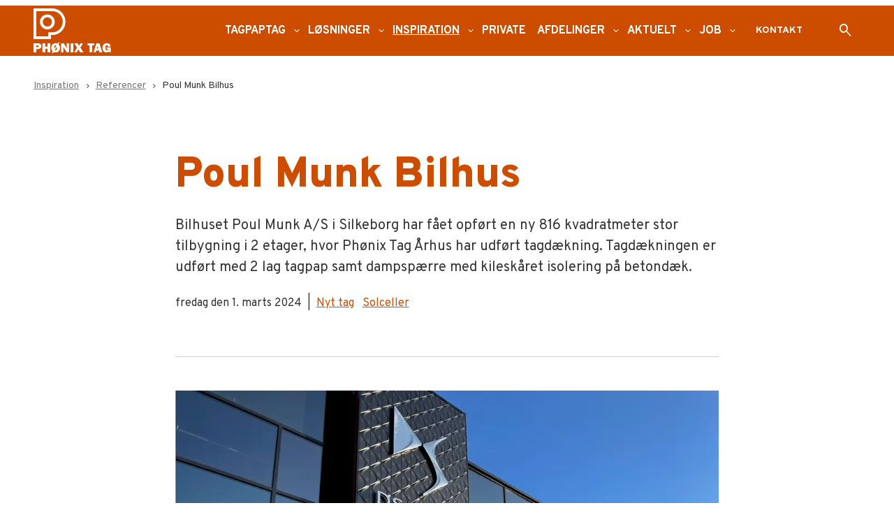

--- FILE ---
content_type: text/html; charset=utf-8
request_url: https://phonixtag.dk/inspiration/referencer/poul-munk-bilhus/
body_size: 11706
content:


<!DOCTYPE html>
<html lang="da-DK">
<head>
    <meta charset="utf-8">

<title>Poul Munk Bilhus</title>
<meta name="description" content="Mangler du et tagfirma til nyt tag, tagrenovering, gr&#xF8;nt tag eller solceller? Vi tilbyder tagd&#xE6;kning og r&#xE5;dgivning til private, erhverv og det offentlige.">
<meta property="og:title" content="Poul Munk Bilhus" />
<meta property="og:type" content="website" />
<meta property="og:description" content="Mangler du et tagfirma til nyt tag, tagrenovering, gr&#xF8;nt tag eller solceller? Vi tilbyder tagd&#xE6;kning og r&#xE5;dgivning til private, erhverv og det offentlige." />
<meta property="og:url" content="/inspiration/referencer/poul-munk-bilhus/">
    <meta name="twitter:site" content="">
<meta name="twitter:title" content="Poul Munk Bilhus">
<meta name="twitter:description" content="Mangler du et tagfirma til nyt tag, tagrenovering, gr&#xF8;nt tag eller solceller? Vi tilbyder tagd&#xE6;kning og r&#xE5;dgivning til private, erhverv og det offentlige.">
<meta name="twitter:card" content="summary_large_image">
    
<meta http-equiv="x-ua-compatible" content="ie=edge">
<meta name="viewport" content="width=device-width, initial-scale=1">


    <link rel="icon" href="/media/1hkjpe0l/favicon.ico" />


    <script defer src="/assets/js/init.js?v=N6mgkUqHh74RIxuCvAhU46AzjBaHOxxoASG0-S8vepY"></script>
    <script defer src="/assets/js/app.js?v=iIFMAgl95QINditqsc6ewmNQEjhV1AWir8PghHplp_s"></script>
    <link rel="preconnect" href="https://fonts.googleapis.com">
    <link rel="preconnect" crossorigin href="https://fonts.gstatic.com">
    <link rel="stylesheet" href="https://fonts.googleapis.com/css2?family=Material&#x2B;Symbols&#x2B;Rounded:wght,FILL@300,1" />
        <link rel="stylesheet" href="https://fonts.googleapis.com/css2?family=Didact&#x2B;Gothic&amp;family=Overpass:wght@400;700;900">
    <link rel="stylesheet" href="/assets/css/mainPTA.css?v=REarXPWQNWfBzFOMpv6gu0rNF7-jbZL6lifiyzAZ9AU">
    
        <script>
            (function(w, d, s, l, i) {
                w[l] = w[l] || []; w[l].push({
                    'gtm.start':
                        new Date().getTime(), event: 'gtm.js'
                }); var f = d.getElementsByTagName(s)[0],
                    j = d.createElement(s), dl = l != 'dataLayer' ? '&l=' + l : ''; j.async = true; j.src =
                        'https://www.googletagmanager.com/gtm.js?id=' + i + dl; f.parentNode.insertBefore(j, f);
            })(window, document, 'script', 'dataLayer', 'GTM-5L2S5T7');
        </script>
            <link rel="canonical" href="https://phonixtag.dk/inspiration/referencer/poul-munk-bilhus/" />
</head>
<body class="PTA">
    <div id="combine">
        <app inline-template>
            <div :class="{ 'page-loaded' : $store.getters.vueInitiated, 'header-none' : scrolled }">


<header-bar inline-template :scrolled="scrolled">
    <nav class="navbar navbar-expand-lg " :class="{ 'mobile-nav-visible': mobileNavVisible, 'header-hidden': scrolled }">
        <div class="container-xxl container-navbar">
            <div class="navbar-row">
                <a href="/" title="Ph&#xF8;nix Tag" class="navbar-brand">

                        <picture class="logo-dark">
                            <img class="img-fluid" src="/media/trtjlnn3/logo-pta-white.svg" alt="Ph&#xF8;nix Tag">
                        </picture>
                </a>
                <div class="navbar-buttons">
                        <button v-on:click="toggleSearchModalVisible" class="btn btn-icon-only toggle-search mobile tablet" title="S&#xF8;g">
                            <i class="ico">search</i>
                        </button>
                    <button class="navbar-toggler btn btn-icon-only" type="button" data-bs-toggle="collapse" data-bs-target="#navbar"
                            v-on:click.prevent="mobileNavVisible = !mobileNavVisible" aria-controls="navbar" aria-expanded="false" aria-label="Navigation">
                        <template>
                            <i class="ico" v-if="mobileNavVisible">close</i>
                            <i class="ico" v-else>menu</i>
                        </template>
                    </button>
                </div>
                <div class="navbar-wrap collapse navbar-collapse" id="navbar">
                        <form action="/soeg/" class="search__form desktop tablet-hide">
                            <div class="input-group">
                                <input type="text" autocomplete="off"  required name="$term" value="" class="form-control" placeholder="S&#xF8;gning">
                                <button class="btn btn-icon-only" type="submit"><i class="search-icon ico">search</i></button>
                            </div>
                        </form>
                    

<ul class="navbar-nav" id="navbarSupportedContent">


        <li class=" nav-item dropdown dropdown-hover">
                <a class="nav-link nav-01" href="/tagpaptag/">
                    <span>
                        Tagpaptag
                    </span>
                </a>
                <span class="dropdown-toggle" role="button" data-bs-toggle="dropdown" aria-expanded="false" data-bs-auto-close="outside">
                    <i class="ico">expand_more</i>
                </span>
                <div class="drop-wrap dropdown-menu " aria-labelledby="navbarDropdown">
                    <div class="row">
                        <div class="col">
                            <ul class="menu-sub list-unstyled">
                                    <li class="nav-item ">
                                        <a href="/tagpaptag/dokumentation-i-byggeriet/" class="nav-link">
                                            <span>Dokumentation i byggeriet</span>
                                        </a>
                                    </li>
                                    <li class="nav-item ">
                                        <a href="/tagpaptag/hvor-lang-levetid-har-et-tagpaptag/" class="nav-link">
                                            <span>Hvor lang levetid har et tagpaptag?</span>
                                        </a>
                                    </li>
                                    <li class="nav-item ">
                                        <a href="/tagpaptag/dgnb-certificering/" class="nav-link">
                                            <span>DGNB certificering</span>
                                        </a>
                                    </li>
                                    <li class="nav-item ">
                                        <a href="/tagpaptag/fremtidens-tag/" class="nav-link">
                                            <span>Fremtidens tag</span>
                                        </a>
                                    </li>
                            </ul>
                        </div>
                    </div>
                </div>
        </li>
        <li class=" nav-item dropdown dropdown-hover">
                <a class="nav-link nav-01" href="/loesninger/">
                    <span>
                        L&#xF8;sninger
                    </span>
                </a>
                <span class="dropdown-toggle" role="button" data-bs-toggle="dropdown" aria-expanded="false" data-bs-auto-close="outside">
                    <i class="ico">expand_more</i>
                </span>
                <div class="drop-wrap dropdown-menu " aria-labelledby="navbarDropdown">
                    <div class="row">
                        <div class="col">
                            <ul class="menu-sub list-unstyled">
                                    <li class="nav-item ">
                                        <a href="/loesninger/nyt-tag/" class="nav-link">
                                            <span>Nyt tag</span>
                                        </a>
                                    </li>
                                    <li class="nav-item ">
                                        <a href="/loesninger/tagrenovering/" class="nav-link">
                                            <span>Tagrenovering</span>
                                        </a>
                                    </li>
                                    <li class="nav-item ">
                                        <a href="/loesninger/listedaekning/" class="nav-link">
                                            <span>Listed&#xE6;kning</span>
                                        </a>
                                    </li>
                                    <li class="nav-item ">
                                        <a href="/loesninger/glatdaekning/" class="nav-link">
                                            <span>Glatd&#xE6;kning</span>
                                        </a>
                                    </li>
                                    <li class="nav-item ">
                                        <a href="/loesninger/plankedaekning/" class="nav-link">
                                            <span>Planked&#xE6;kning</span>
                                        </a>
                                    </li>
                                    <li class="nav-item ">
                                        <a href="/loesninger/tagterrasse/" class="nav-link">
                                            <span>Tagterrasse</span>
                                        </a>
                                    </li>
                                    <li class="nav-item ">
                                        <a href="/loesninger/groenne-tage/" class="nav-link">
                                            <span>Gr&#xF8;nne tage</span>
                                        </a>
                                    </li>
                                    <li class="nav-item ">
                                        <a href="/loesninger/solceller/" class="nav-link">
                                            <span>Solceller</span>
                                        </a>
                                    </li>
                                    <li class="nav-item ">
                                        <a href="/loesninger/vedligeholdelseserviceaftaler/" class="nav-link">
                                            <span>Vedligeholdelse/Serviceaftaler</span>
                                        </a>
                                    </li>
                                    <li class="nav-item ">
                                        <a href="/loesninger/bestil-et-tagtjek/" class="nav-link">
                                            <span>Bestil et tagtjek</span>
                                        </a>
                                    </li>
                                    <li class="nav-item ">
                                        <a href="/loesninger/broer-og-parkeringsdaek/" class="nav-link">
                                            <span>Broer og parkeringsd&#xE6;k</span>
                                        </a>
                                    </li>
                                    <li class="nav-item ">
                                        <a href="/loesninger/produktguide/" class="nav-link">
                                            <span>Produktguide</span>
                                        </a>
                                    </li>
                            </ul>
                        </div>
                    </div>
                </div>
        </li>
        <li class="active nav-item dropdown dropdown-hover">
                <a class="nav-link nav-01" href="/inspiration/">
                    <span>
                        Inspiration
                    </span>
                </a>
                <span class="dropdown-toggle" role="button" data-bs-toggle="dropdown" aria-expanded="false" data-bs-auto-close="outside">
                    <i class="ico">expand_more</i>
                </span>
                <div class="drop-wrap dropdown-menu " aria-labelledby="navbarDropdown">
                    <div class="row">
                        <div class="col">
                            <ul class="menu-sub list-unstyled">
                                    <li class="nav-item active">
                                        <a href="/inspiration/referencer/" class="nav-link">
                                            <span>Referencer</span>
                                        </a>
                                    </li>
                            </ul>
                        </div>
                    </div>
                </div>
        </li>
        <li class=" nav-item ">
                <a href="/private/" class="nav-01 nav-link"><span>Private</span></a>
        </li>
        <li class=" nav-item dropdown dropdown-hover">
                <a class="nav-link nav-01" href="/afdelinger/">
                    <span>
                        Afdelinger
                    </span>
                </a>
                <span class="dropdown-toggle" role="button" data-bs-toggle="dropdown" aria-expanded="false" data-bs-auto-close="outside">
                    <i class="ico">expand_more</i>
                </span>
                <div class="drop-wrap dropdown-menu " aria-labelledby="navbarDropdown">
                    <div class="row">
                        <div class="col">
                            <ul class="menu-sub list-unstyled">
                                    <li class="nav-item ">
                                        <a href="/afdelinger/esbjerg/" class="nav-link">
                                            <span>Esbjerg</span>
                                        </a>
                                    </li>
                                    <li class="nav-item ">
                                        <a href="/afdelinger/vejen-esbjerg/" class="nav-link">
                                            <span>Vejen (Esbjerg)</span>
                                        </a>
                                    </li>
                                    <li class="nav-item ">
                                        <a href="/afdelinger/fyn/" class="nav-link">
                                            <span>Fyn</span>
                                        </a>
                                    </li>
                                    <li class="nav-item ">
                                        <a href="/afdelinger/holbaek-naestved/" class="nav-link">
                                            <span>Holb&#xE6;k-N&#xE6;stved</span>
                                        </a>
                                    </li>
                                    <li class="nav-item ">
                                        <a href="/afdelinger/holbaek-naestved-afd-holbaek/" class="nav-link">
                                            <span>Holb&#xE6;k-N&#xE6;stved Afd. Holb&#xE6;k</span>
                                        </a>
                                    </li>
                                    <li class="nav-item ">
                                        <a href="/afdelinger/midt-vest/" class="nav-link">
                                            <span>Midt-Vest</span>
                                        </a>
                                    </li>
                                    <li class="nav-item ">
                                        <a href="/afdelinger/nordjylland/" class="nav-link">
                                            <span>Nordjylland</span>
                                        </a>
                                    </li>
                                    <li class="nav-item ">
                                        <a href="/afdelinger/koebenhavn/" class="nav-link">
                                            <span>K&#xF8;benhavn</span>
                                        </a>
                                    </li>
                                    <li class="nav-item ">
                                        <a href="/afdelinger/nordsjaelland/" class="nav-link">
                                            <span>Nordsj&#xE6;lland</span>
                                        </a>
                                    </li>
                                    <li class="nav-item ">
                                        <a href="/afdelinger/svendborg/" class="nav-link">
                                            <span>Svendborg</span>
                                        </a>
                                    </li>
                                    <li class="nav-item ">
                                        <a href="/afdelinger/soenderjylland/" class="nav-link">
                                            <span>S&#xF8;nderjylland</span>
                                        </a>
                                    </li>
                                    <li class="nav-item ">
                                        <a href="/afdelinger/vejle/" class="nav-link">
                                            <span>Vejle</span>
                                        </a>
                                    </li>
                                    <li class="nav-item ">
                                        <a href="/afdelinger/arhus/" class="nav-link">
                                            <span>&#xC5;rhus</span>
                                        </a>
                                    </li>
                                    <li class="nav-item ">
                                        <a href="/afdelinger/silkeborg-arhus/" class="nav-link">
                                            <span>Silkeborg (&#xC5;rhus)</span>
                                        </a>
                                    </li>
                                    <li class="nav-item ">
                                        <a href="/afdelinger/groenland/" class="nav-link">
                                            <span>Gr&#xF8;nland</span>
                                        </a>
                                    </li>
                            </ul>
                        </div>
                    </div>
                </div>
        </li>
        <li class=" nav-item dropdown dropdown-hover">
                <a class="nav-link nav-01" href="/aktuelt/">
                    <span>
                        Aktuelt
                    </span>
                </a>
                <span class="dropdown-toggle" role="button" data-bs-toggle="dropdown" aria-expanded="false" data-bs-auto-close="outside">
                    <i class="ico">expand_more</i>
                </span>
                <div class="drop-wrap dropdown-menu " aria-labelledby="navbarDropdown">
                    <div class="row">
                        <div class="col">
                            <ul class="menu-sub list-unstyled">
                                    <li class="nav-item ">
                                        <a href="/aktuelt/sidste-nyt/" class="nav-link">
                                            <span>Sidste nyt</span>
                                        </a>
                                    </li>
                            </ul>
                        </div>
                    </div>
                </div>
        </li>
        <li class=" nav-item dropdown dropdown-hover">
                <a class="nav-link nav-01" href="/job/">
                    <span>
                        Job
                    </span>
                </a>
                <span class="dropdown-toggle" role="button" data-bs-toggle="dropdown" aria-expanded="false" data-bs-auto-close="outside">
                    <i class="ico">expand_more</i>
                </span>
                <div class="drop-wrap dropdown-menu " aria-labelledby="navbarDropdown">
                    <div class="row">
                        <div class="col">
                            <ul class="menu-sub list-unstyled">
                                    <li class="nav-item ">
                                        <a href="/job/ledige-jobs/" class="nav-link">
                                            <span>Ledige jobs</span>
                                        </a>
                                    </li>
                                    <li class="nav-item ">
                                        <a href="/job/tagdaekkerlaerlinge/" class="nav-link">
                                            <span>Tagd&#xE6;kkerl&#xE6;rlinge</span>
                                        </a>
                                    </li>
                            </ul>
                        </div>
                    </div>
                </div>
        </li>
</ul>
                        <div class="header-buttons">

    <a href="/kontakt/" role="button" title="Kontakt" class="btn btn-primary ">Kontakt</a>
</div>
                </div>
            </div>
        </div>

<template v-if="searchModalVisible">
    <div class="search mobile tablet">
        <div class="w-100"   products-per-page="6" site-id="4641">
            <form action="/soeg/" class="search__form">
                <div class="input-group">
                    <input type="text" ref="searchInput" autocomplete="off"
                           required name="$term" class="form-control" placeholder="S&#xF8;gning">
                    <button class="btn btn-icon-only" type="submit"><i class="search-icon ico">search</i></button>
                </div>
            </form>
        </div>
        <button type="button" class="btn btn-icon-only" aria-label="Close" v-on:click="searchModalVisible = false">
            <i class="ico">close</i>
        </button>
    </div>
</template>
    </nav>
</header-bar>
                

<div class="breadcrumb-wrap">
    <div class="container-xxl">
        <nav aria-label="breadcrumb">
            <breadcrumb :parent-breadcrumb="[{&quot;url&quot;:&quot;/inspiration/&quot;,&quot;name&quot;:&quot;Inspiration&quot;},{&quot;url&quot;:&quot;/inspiration/referencer/&quot;,&quot;name&quot;:&quot;Referencer&quot;},{&quot;url&quot;:&quot;/inspiration/referencer/poul-munk-bilhus/&quot;,&quot;name&quot;:&quot;Poul Munk Bilhus&quot;}]" light-class=""></breadcrumb>
        </nav>
    </div>
</div>
                

<section class="section post" id="post01">
    <article class="container-xxl">
        <div class="section-body row justify-content-center">
            <div class="col-12 col-lg-8">
                <div class="post-header">
                        <h1 class="post-heading">Poul Munk Bilhus</h1>
                        <p class="section-header-text">Bilhuset Poul Munk A/S i Silkeborg har f&#xE5;et opf&#xF8;rt en ny 816 kvadratmeter stor tilbygning i 2 etager, hvor Ph&#xF8;nix Tag &#xC5;rhus har udf&#xF8;rt tagd&#xE6;kning. Tagd&#xE6;kningen er udf&#xF8;rt med 2 lag tagpap samt dampsp&#xE6;rre med kilesk&#xE5;ret isolering p&#xE5; betond&#xE6;k.</p>
                    <div class="post-header-sub">
                            <div class="post-date">
                                fredag den 1. marts 2024<span class="splitter">|</span>
                            </div>
                            <ul class="list-inline list-links mb-0">
                                    <li class="list-inline-item"><a href="/inspiration/referencer/?tag=Nyt tag" class="text-primary">Nyt tag</a></li>
                                    <li class="list-inline-item"><a href="/inspiration/referencer/?tag=Solceller" class="text-primary">Solceller</a></li>
                            </ul>
                    </div>
                </div>

        <div id="sectioninline0">
                    <div class="section-inline">
                            <figure class="section-inline-figure">
                                <picture>
                                    <source data-srcset="/media/j4dddvbi/poul_munk_bilhus_2jpg.png?width=200&amp;height=0&amp;quality=80&amp;autoorient=true&amp;format=webp 200w, /media/j4dddvbi/poul_munk_bilhus_2jpg.png?width=360&amp;height=0&amp;quality=80&amp;autoorient=true&amp;format=webp 360w, /media/j4dddvbi/poul_munk_bilhus_2jpg.png?width=420&amp;height=0&amp;quality=80&amp;autoorient=true&amp;format=webp 420w, /media/j4dddvbi/poul_munk_bilhus_2jpg.png?width=540&amp;height=0&amp;quality=80&amp;autoorient=true&amp;format=webp 540w, /media/j4dddvbi/poul_munk_bilhus_2jpg.png?width=766&amp;height=0&amp;quality=80&amp;autoorient=true&amp;format=webp 766w, /media/j4dddvbi/poul_munk_bilhus_2jpg.png?width=992&amp;height=0&amp;quality=80&amp;autoorient=true&amp;format=webp 992w, /media/j4dddvbi/poul_munk_bilhus_2jpg.png?width=1216&amp;height=0&amp;quality=80&amp;autoorient=true&amp;format=webp 1216w, /media/j4dddvbi/poul_munk_bilhus_2jpg.png?width=1440&amp;height=0&amp;quality=80&amp;autoorient=true&amp;format=webp 1440w, /media/j4dddvbi/poul_munk_bilhus_2jpg.png?width=1920&amp;height=0&amp;quality=80&amp;autoorient=true&amp;format=webp 1920w" type="image/webp">
                                    <source data-srcset="/media/j4dddvbi/poul_munk_bilhus_2jpg.png?width=1100&amp;height=0&amp;quality=80&amp;autoorient=true">
                                    <img data-sizes="auto" class="lazyload img-fluid auto" src="/media/j4dddvbi/poul_munk_bilhus_2jpg.png?width=200&amp;height=60&amp;quality=80&amp;autoorient=true" alt="Poul Munk Bilhus 2.Jpg" />
                                </picture>
                                    <figcaption>Poul Munk Bilhus</figcaption>
                            </figure>
                            <div class="section-inline-text rte"><div class="base-page__content">
<div>
<div class="base-page__content">
<div>
<p><strong>Bilhuset Poul Munk A/S i Silkeborg har fået opført en ny 816 kvadratmeter stor tilbygning i 2 etager, hvor Phønix Tag Århus har udført tagdækning. Tagdækningen er udført med 2 lag tagpap samt dampspærre med kileskåret isolering på betondæk.</strong></p>
<p>På taget har Phønix Tag Energi efterfølgende monteret et solcelleanlæg med 110 solcellepaneler, som årligt er estimeret til at levere mere end 25.000 kWh. Solcellerne er monteret med det patenterede PWP montagesystem. </p>
<p>Den nye tilbygning indeholder bilhusets karrosseriværksted og klargøringscenter, ligesom det indeholder det flotte showroom for bilhusets franske luksusbrand DS Automobiles. Et eksklusivt bilmærke, Poul Munk forhandler ved siden af de øvrige bilmærker Opel, Citroën og Peugeot.</p>
<p>For at overholde energirammen på den nye bygning havde man hos Poul Munk besluttet at der på den nye bygning skulle installeres et solcelleanlæg på taget, men i stedet for at vælge standardløsningen valgte de at investere i et større anlæg dels for at bidrage til den grønne omstilling og dels fordi de jf. indehaver Jesper Elstrøm har en kraftig formodning om at det vil være en god investering. </p>
<p>Nybygningen på Poul Munk Biler A/S er endnu et eksempel på at med Phønix Tag tilpasser taget til fremtiden, og med os som leverandør behøver du kun 1 fagmand på taget, da vi kan levere såvel komplet tagdækning inkl. isolering samt vedvarende energi med solceller.</p>
</div>
</div>
<p> </p>
</div>
</div></div>
                    </div>
        </div>
        <div id="sectioninline1">
                    <gallery inline-template>
                        <div class="section-body section-inline gallery">
                        </div>
                    </gallery>
        </div>
            </div>
        </div>
    </article>
</section>
    <section class="section feed slider-active side-layout" id="subsection01">
        <div class="container-xxl position-relative bg-light">
            <div class="row row-split">
                <div class="col-lg-3 section-header-leftcol">
                    <div class="col-12">
                        <header class="section-header row">
                            <div class="col">
                                    <div class="section-header-heading">
                                        <h3 class="pre-head">Referencer</h3>
                                    </div>
                            </div>
                        </header>
                            <footer class="section-footer row">
                                <div class="col buttons">
                                    <a href="/inspiration/referencer/" class="btn btn-primary">Vis alle</a>
                                </div>
                            </footer>
                    </div>
                </div>
                <div class="col col-noma">
                        <slider :controles=true>
                                <div class="col-6 col-lg-3 slider-item">
                                    
<article class="minicard linked">
        <figure class="minicard-figure">
            <picture>
                <source data-srcset="/media/wpxl0xhf/kbh_busterminal__dsc9675.jpg?width=200&amp;height=240&amp;quality=80&amp;autoorient=true&amp;format=webp 200w, /media/wpxl0xhf/kbh_busterminal__dsc9675.jpg?width=360&amp;height=432&amp;quality=80&amp;autoorient=true&amp;format=webp 360w, /media/wpxl0xhf/kbh_busterminal__dsc9675.jpg?width=420&amp;height=504&amp;quality=80&amp;autoorient=true&amp;format=webp 420w, /media/wpxl0xhf/kbh_busterminal__dsc9675.jpg?width=540&amp;height=648&amp;quality=80&amp;autoorient=true&amp;format=webp 540w, /media/wpxl0xhf/kbh_busterminal__dsc9675.jpg?width=766&amp;height=918&amp;quality=80&amp;autoorient=true&amp;format=webp 766w, /media/wpxl0xhf/kbh_busterminal__dsc9675.jpg?width=992&amp;height=1188&amp;quality=80&amp;autoorient=true&amp;format=webp 992w, /media/wpxl0xhf/kbh_busterminal__dsc9675.jpg?width=1216&amp;height=1458&amp;quality=80&amp;autoorient=true&amp;format=webp 1216w, /media/wpxl0xhf/kbh_busterminal__dsc9675.jpg?width=1440&amp;height=1728&amp;quality=80&amp;autoorient=true&amp;format=webp 1440w, /media/wpxl0xhf/kbh_busterminal__dsc9675.jpg?width=1920&amp;height=2304&amp;quality=80&amp;autoorient=true&amp;format=webp 1920w" type="image/webp">
                <source data-srcset="/media/wpxl0xhf/kbh_busterminal__dsc9675.jpg?width=600&amp;height=720&amp;quality=80&amp;autoorient=true">
                <img data-sizes="auto" class="lazyload img-fluid auto minicard-image" src="/media/wpxl0xhf/kbh_busterminal__dsc9675.jpg?width=100&amp;height=120&amp;quality=60&amp;autoorient=true" alt="KBH Busterminal DSC9675" />
            </picture>
        </figure>
    <div class="minicard-body">
            <h2 class="minicard-title minicard-title-large title">Busterminalen ved Dybb&#xF8;lsbro</h2>
            <p class="minicard-text">25.000 m&#xB2; overd&#xE6;kket areal.</p>
    </div>
    <a href="/inspiration/referencer/busterminalen-koebenhavn/" class="stretched-link"><span class="visually-hidden">Busterminalen K&#xF8;benhavn</span></a>
</article>
                                </div>
                                <div class="col-6 col-lg-3 slider-item">
                                    
<article class="minicard linked">
        <figure class="minicard-figure">
            <picture>
                <source data-srcset="/media/cvohpznq/brokvarteret-6.jpg?width=200&amp;height=240&amp;quality=80&amp;autoorient=true&amp;format=webp 200w, /media/cvohpznq/brokvarteret-6.jpg?width=360&amp;height=432&amp;quality=80&amp;autoorient=true&amp;format=webp 360w, /media/cvohpznq/brokvarteret-6.jpg?width=420&amp;height=504&amp;quality=80&amp;autoorient=true&amp;format=webp 420w, /media/cvohpznq/brokvarteret-6.jpg?width=540&amp;height=648&amp;quality=80&amp;autoorient=true&amp;format=webp 540w, /media/cvohpznq/brokvarteret-6.jpg?width=766&amp;height=918&amp;quality=80&amp;autoorient=true&amp;format=webp 766w, /media/cvohpznq/brokvarteret-6.jpg?width=992&amp;height=1188&amp;quality=80&amp;autoorient=true&amp;format=webp 992w, /media/cvohpznq/brokvarteret-6.jpg?width=1216&amp;height=1458&amp;quality=80&amp;autoorient=true&amp;format=webp 1216w, /media/cvohpznq/brokvarteret-6.jpg?width=1440&amp;height=1728&amp;quality=80&amp;autoorient=true&amp;format=webp 1440w, /media/cvohpznq/brokvarteret-6.jpg?width=1920&amp;height=2304&amp;quality=80&amp;autoorient=true&amp;format=webp 1920w" type="image/webp">
                <source data-srcset="/media/cvohpznq/brokvarteret-6.jpg?width=600&amp;height=720&amp;quality=80&amp;autoorient=true">
                <img data-sizes="auto" class="lazyload img-fluid auto minicard-image" src="/media/cvohpznq/brokvarteret-6.jpg?width=100&amp;height=120&amp;quality=60&amp;autoorient=true" alt="Brokvarteret 6" />
            </picture>
        </figure>
    <div class="minicard-body">
            <h2 class="minicard-title minicard-title-large title">Brokvarteret i &#xC5;rhus</h2>
            <p class="minicard-text">Brokvarteret er en bydel for alle &#x2013; fra sm&#xE5; familier til st&#xF8;rre husstande &#x2013; hvor et livligt bymilj&#xF8; smelter sammen med rolige g&#xE5;rdrum og gr&#xF8;nne oaser.</p>
    </div>
    <a href="/inspiration/referencer/brokvarteret/" class="stretched-link"><span class="visually-hidden">Brokvarteret</span></a>
</article>
                                </div>
                                <div class="col-6 col-lg-3 slider-item">
                                    
<article class="minicard linked">
        <figure class="minicard-figure">
            <picture>
                <source data-srcset="/media/0hvjwld5/0450-lottrup.jpg?width=200&amp;height=240&amp;quality=80&amp;autoorient=true&amp;format=webp 200w, /media/0hvjwld5/0450-lottrup.jpg?width=360&amp;height=432&amp;quality=80&amp;autoorient=true&amp;format=webp 360w, /media/0hvjwld5/0450-lottrup.jpg?width=420&amp;height=504&amp;quality=80&amp;autoorient=true&amp;format=webp 420w, /media/0hvjwld5/0450-lottrup.jpg?width=540&amp;height=648&amp;quality=80&amp;autoorient=true&amp;format=webp 540w, /media/0hvjwld5/0450-lottrup.jpg?width=766&amp;height=918&amp;quality=80&amp;autoorient=true&amp;format=webp 766w, /media/0hvjwld5/0450-lottrup.jpg?width=992&amp;height=1188&amp;quality=80&amp;autoorient=true&amp;format=webp 992w, /media/0hvjwld5/0450-lottrup.jpg?width=1216&amp;height=1458&amp;quality=80&amp;autoorient=true&amp;format=webp 1216w, /media/0hvjwld5/0450-lottrup.jpg?width=1440&amp;height=1728&amp;quality=80&amp;autoorient=true&amp;format=webp 1440w, /media/0hvjwld5/0450-lottrup.jpg?width=1920&amp;height=2304&amp;quality=80&amp;autoorient=true&amp;format=webp 1920w" type="image/webp">
                <source data-srcset="/media/0hvjwld5/0450-lottrup.jpg?width=600&amp;height=720&amp;quality=80&amp;autoorient=true">
                <img data-sizes="auto" class="lazyload img-fluid auto minicard-image" src="/media/0hvjwld5/0450-lottrup.jpg?width=100&amp;height=120&amp;quality=60&amp;autoorient=true" alt="0450 Lottrup" />
            </picture>
        </figure>
    <div class="minicard-body">
            <h2 class="minicard-title minicard-title-large title">Lottrupg&#xE5;rden</h2>
            <p class="minicard-text">I Lottrupg&#xE5;rden i Ceresbyen i Aarhus har arkitekten valgt tagpap i r&#xF8;d farve.</p>
    </div>
    <a href="/inspiration/referencer/lottrupgaarden/" class="stretched-link"><span class="visually-hidden">Lottrupg&#xE5;rden</span></a>
</article>
                                </div>
                                <div class="col-6 col-lg-3 slider-item">
                                    
<article class="minicard linked">
        <figure class="minicard-figure">
            <picture>
                <source data-srcset="/media/n5dbc1j4/ops-aarhus-11.jpg?width=200&amp;height=240&amp;quality=80&amp;autoorient=true&amp;format=webp 200w, /media/n5dbc1j4/ops-aarhus-11.jpg?width=360&amp;height=432&amp;quality=80&amp;autoorient=true&amp;format=webp 360w, /media/n5dbc1j4/ops-aarhus-11.jpg?width=420&amp;height=504&amp;quality=80&amp;autoorient=true&amp;format=webp 420w, /media/n5dbc1j4/ops-aarhus-11.jpg?width=540&amp;height=648&amp;quality=80&amp;autoorient=true&amp;format=webp 540w, /media/n5dbc1j4/ops-aarhus-11.jpg?width=766&amp;height=918&amp;quality=80&amp;autoorient=true&amp;format=webp 766w, /media/n5dbc1j4/ops-aarhus-11.jpg?width=992&amp;height=1188&amp;quality=80&amp;autoorient=true&amp;format=webp 992w, /media/n5dbc1j4/ops-aarhus-11.jpg?width=1216&amp;height=1458&amp;quality=80&amp;autoorient=true&amp;format=webp 1216w, /media/n5dbc1j4/ops-aarhus-11.jpg?width=1440&amp;height=1728&amp;quality=80&amp;autoorient=true&amp;format=webp 1440w, /media/n5dbc1j4/ops-aarhus-11.jpg?width=1920&amp;height=2304&amp;quality=80&amp;autoorient=true&amp;format=webp 1920w" type="image/webp">
                <source data-srcset="/media/n5dbc1j4/ops-aarhus-11.jpg?width=600&amp;height=720&amp;quality=80&amp;autoorient=true">
                <img data-sizes="auto" class="lazyload img-fluid auto minicard-image" src="/media/n5dbc1j4/ops-aarhus-11.jpg?width=100&amp;height=120&amp;quality=60&amp;autoorient=true" alt="Ops Aarhus 11" />
            </picture>
        </figure>
    <div class="minicard-body">
            <h2 class="minicard-title minicard-title-large title">OPS Gellerup</h2>
            <p class="minicard-text">Bygningens 5. facade - taget udnyttes som rekreativt rum med udsigt over det nye Gellerup og Aarhus by. </p>
    </div>
    <a href="/inspiration/referencer/ops-gellerup/" class="stretched-link"><span class="visually-hidden">OPS Gellerup</span></a>
</article>
                                </div>
                                <div class="col-6 col-lg-3 slider-item">
                                    
<article class="minicard linked">
        <figure class="minicard-figure">
            <picture>
                <source data-srcset="/media/1glfjqyy/central-park-01.jpg?width=200&amp;height=240&amp;quality=80&amp;autoorient=true&amp;format=webp 200w, /media/1glfjqyy/central-park-01.jpg?width=360&amp;height=432&amp;quality=80&amp;autoorient=true&amp;format=webp 360w, /media/1glfjqyy/central-park-01.jpg?width=420&amp;height=504&amp;quality=80&amp;autoorient=true&amp;format=webp 420w, /media/1glfjqyy/central-park-01.jpg?width=540&amp;height=648&amp;quality=80&amp;autoorient=true&amp;format=webp 540w, /media/1glfjqyy/central-park-01.jpg?width=766&amp;height=918&amp;quality=80&amp;autoorient=true&amp;format=webp 766w, /media/1glfjqyy/central-park-01.jpg?width=992&amp;height=1188&amp;quality=80&amp;autoorient=true&amp;format=webp 992w, /media/1glfjqyy/central-park-01.jpg?width=1216&amp;height=1458&amp;quality=80&amp;autoorient=true&amp;format=webp 1216w, /media/1glfjqyy/central-park-01.jpg?width=1440&amp;height=1728&amp;quality=80&amp;autoorient=true&amp;format=webp 1440w, /media/1glfjqyy/central-park-01.jpg?width=1920&amp;height=2304&amp;quality=80&amp;autoorient=true&amp;format=webp 1920w" type="image/webp">
                <source data-srcset="/media/1glfjqyy/central-park-01.jpg?width=600&amp;height=720&amp;quality=80&amp;autoorient=true">
                <img data-sizes="auto" class="lazyload img-fluid auto minicard-image" src="/media/1glfjqyy/central-park-01.jpg?width=100&amp;height=120&amp;quality=60&amp;autoorient=true" alt="Central Park 01" />
            </picture>
        </figure>
    <div class="minicard-body">
            <h2 class="minicard-title minicard-title-large title">Nybyg p&#xE5; taget af butikscenter</h2>
            <p class="minicard-text">I Hj&#xF8;rring har man bygget et lejlighedskompleks oven p&#xE5; et eksisterende butikscenter.</p>
    </div>
    <a href="/inspiration/referencer/nybyg-paa-taget-af-butikscenter/" class="stretched-link"><span class="visually-hidden">Nybyg p&#xE5; taget af butikscenter</span></a>
</article>
                                </div>
                                <div class="col-6 col-lg-3 slider-item">
                                    
<article class="minicard linked">
        <figure class="minicard-figure">
            <picture>
                <source data-srcset="/media/rqnnqi43/thurinerhusene-2.jpg?width=200&amp;height=240&amp;quality=80&amp;autoorient=true&amp;format=webp 200w, /media/rqnnqi43/thurinerhusene-2.jpg?width=360&amp;height=432&amp;quality=80&amp;autoorient=true&amp;format=webp 360w, /media/rqnnqi43/thurinerhusene-2.jpg?width=420&amp;height=504&amp;quality=80&amp;autoorient=true&amp;format=webp 420w, /media/rqnnqi43/thurinerhusene-2.jpg?width=540&amp;height=648&amp;quality=80&amp;autoorient=true&amp;format=webp 540w, /media/rqnnqi43/thurinerhusene-2.jpg?width=766&amp;height=918&amp;quality=80&amp;autoorient=true&amp;format=webp 766w, /media/rqnnqi43/thurinerhusene-2.jpg?width=992&amp;height=1188&amp;quality=80&amp;autoorient=true&amp;format=webp 992w, /media/rqnnqi43/thurinerhusene-2.jpg?width=1216&amp;height=1458&amp;quality=80&amp;autoorient=true&amp;format=webp 1216w, /media/rqnnqi43/thurinerhusene-2.jpg?width=1440&amp;height=1728&amp;quality=80&amp;autoorient=true&amp;format=webp 1440w, /media/rqnnqi43/thurinerhusene-2.jpg?width=1920&amp;height=2304&amp;quality=80&amp;autoorient=true&amp;format=webp 1920w" type="image/webp">
                <source data-srcset="/media/rqnnqi43/thurinerhusene-2.jpg?width=600&amp;height=720&amp;quality=80&amp;autoorient=true">
                <img data-sizes="auto" class="lazyload img-fluid auto minicard-image" src="/media/rqnnqi43/thurinerhusene-2.jpg?width=100&amp;height=120&amp;quality=60&amp;autoorient=true" alt="Thurinerhusene 2" />
            </picture>
        </figure>
    <div class="minicard-body">
            <h2 class="minicard-title minicard-title-large title">ThurinerHusene p&#xE5; den lille &#xF8; Thur&#xF8;</h2>
            <p class="minicard-text">ThurinerHusene og er tegnet af det anerkendte Vilhelm Lauritzen Arkitekter. Boligerne best&#xE5;r af 7 huse med i alt 34 luksuri&#xF8;se lejligheder.</p>
    </div>
    <a href="/inspiration/referencer/thurinerhusene/" class="stretched-link"><span class="visually-hidden">ThurinerHusene</span></a>
</article>
                                </div>
                                <div class="col-6 col-lg-3 slider-item">
                                    
<article class="minicard linked">
        <figure class="minicard-figure">
            <picture>
                <source data-srcset="/media/gcgipoaj/steinbeck-02.jpg?width=200&amp;height=240&amp;quality=80&amp;autoorient=true&amp;format=webp 200w, /media/gcgipoaj/steinbeck-02.jpg?width=360&amp;height=432&amp;quality=80&amp;autoorient=true&amp;format=webp 360w, /media/gcgipoaj/steinbeck-02.jpg?width=420&amp;height=504&amp;quality=80&amp;autoorient=true&amp;format=webp 420w, /media/gcgipoaj/steinbeck-02.jpg?width=540&amp;height=648&amp;quality=80&amp;autoorient=true&amp;format=webp 540w, /media/gcgipoaj/steinbeck-02.jpg?width=766&amp;height=918&amp;quality=80&amp;autoorient=true&amp;format=webp 766w, /media/gcgipoaj/steinbeck-02.jpg?width=992&amp;height=1188&amp;quality=80&amp;autoorient=true&amp;format=webp 992w, /media/gcgipoaj/steinbeck-02.jpg?width=1216&amp;height=1458&amp;quality=80&amp;autoorient=true&amp;format=webp 1216w, /media/gcgipoaj/steinbeck-02.jpg?width=1440&amp;height=1728&amp;quality=80&amp;autoorient=true&amp;format=webp 1440w, /media/gcgipoaj/steinbeck-02.jpg?width=1920&amp;height=2304&amp;quality=80&amp;autoorient=true&amp;format=webp 1920w" type="image/webp">
                <source data-srcset="/media/gcgipoaj/steinbeck-02.jpg?width=600&amp;height=720&amp;quality=80&amp;autoorient=true">
                <img data-sizes="auto" class="lazyload img-fluid auto minicard-image" src="/media/gcgipoaj/steinbeck-02.jpg?width=100&amp;height=120&amp;quality=60&amp;autoorient=true" alt="Steinbeck 02" />
            </picture>
        </figure>
    <div class="minicard-body">
            <h2 class="minicard-title minicard-title-large title">Steinbeck, Aalborg &#x2013; Gr&#xF8;nne tage p&#xE5; nyt boligomr&#xE5;de</h2>
            <p class="minicard-text">Gigantiumkvarteret er et nyt og sp&#xE6;ndende boligomr&#xE5;de, der kombinerer gr&#xF8;nne omgivelser med moderne bekvemmeligheder. </p>
    </div>
    <a href="/inspiration/referencer/steinbeck-aalborg-groenne-tage-paa-nyt-boligomraade/" class="stretched-link"><span class="visually-hidden">Steinbeck, Aalborg &#x2013; Gr&#xF8;nne tage p&#xE5; nyt boligomr&#xE5;de</span></a>
</article>
                                </div>
                                <div class="col-6 col-lg-3 slider-item">
                                    
<article class="minicard linked">
        <figure class="minicard-figure">
            <picture>
                <source data-srcset="/media/2qyhtiok/dsv-3.jpg?width=200&amp;height=240&amp;quality=80&amp;autoorient=true&amp;format=webp 200w, /media/2qyhtiok/dsv-3.jpg?width=360&amp;height=432&amp;quality=80&amp;autoorient=true&amp;format=webp 360w, /media/2qyhtiok/dsv-3.jpg?width=420&amp;height=504&amp;quality=80&amp;autoorient=true&amp;format=webp 420w, /media/2qyhtiok/dsv-3.jpg?width=540&amp;height=648&amp;quality=80&amp;autoorient=true&amp;format=webp 540w, /media/2qyhtiok/dsv-3.jpg?width=766&amp;height=918&amp;quality=80&amp;autoorient=true&amp;format=webp 766w, /media/2qyhtiok/dsv-3.jpg?width=992&amp;height=1188&amp;quality=80&amp;autoorient=true&amp;format=webp 992w, /media/2qyhtiok/dsv-3.jpg?width=1216&amp;height=1458&amp;quality=80&amp;autoorient=true&amp;format=webp 1216w, /media/2qyhtiok/dsv-3.jpg?width=1440&amp;height=1728&amp;quality=80&amp;autoorient=true&amp;format=webp 1440w, /media/2qyhtiok/dsv-3.jpg?width=1920&amp;height=2304&amp;quality=80&amp;autoorient=true&amp;format=webp 1920w" type="image/webp">
                <source data-srcset="/media/2qyhtiok/dsv-3.jpg?width=600&amp;height=720&amp;quality=80&amp;autoorient=true">
                <img data-sizes="auto" class="lazyload img-fluid auto minicard-image" src="/media/2qyhtiok/dsv-3.jpg?width=100&amp;height=120&amp;quality=60&amp;autoorient=true" alt="Dsv 3" />
            </picture>
        </figure>
    <div class="minicard-body">
            <h2 class="minicard-title minicard-title-large title">DSV Ringsted &#x2013; Tagd&#xE6;kning, solcelleanl&#xE6;g samt sedumtag</h2>
            <p class="minicard-text">Ph&#xF8;nix Tag &#xC5;rhus tagentreprisen med i alt ca. 38.000 m2 tagd&#xE6;kning p&#xE5; DSV&#x2019;s logistikcenter til FMCG varer. &#xA0;</p>
    </div>
    <a href="/inspiration/referencer/dsv-ringsted-tagdaekning-solcelleanlaeg-samt-sedumtag/" class="stretched-link"><span class="visually-hidden">DSV Ringsted &#x2013; Tagd&#xE6;kning, solcelleanl&#xE6;g samt sedumtag</span></a>
</article>
                                </div>
                        </slider>
                </div>
            </div>
        </div>
    </section>



<footer class="footer">
        <div class="container-xxl" style='background-color:#000000;color:#ffffff;'>
            <div class="d-flex justify-content-between flex-wrap footer-columns" style='color:#ffffff;'>
                    <div class="col-12 col-sm-6 col-lg-4">
                                <div class="footer-item footer-item-some text-">
                                        <h2>Om Ph&#xF8;nix Tag</h2>
                                        <div class="footer-text-large"><p>Phønix Tag er en landsdækkende kæde af selvstændige tagcentre. Vores tagdækkere er erfarne og effektive – og har et smil på læben. Phønix Tag løser store erhvervsentrepriser og skifter tag på private huse. Vores ekspertise er tagdækning, men vi ser potentialet for hele bygningen. Derfor har vi specialiseret os i at få tagpap til at spille sammen med solceller og grønne tage. Phønix Tag har mere end 100 år på bagen, men blikket rettet mod fremtiden.</p></div>
                                    <ul class="list-inline">
                                            <li class="list-inline-item">
                                                <i class="icon-some-youtube" style='color:#ffffff;'></i>
                                                <a href="https://www.youtube.com/@PhonixTag" target="_blank" rel="noreferrer" title="YouTube">YouTube</a>
                                            </li>
                                            <li class="list-inline-item">
                                                <i class="icon-some-linkedin" style='color:#ffffff;'></i>
                                                <a href="https://www.linkedin.com/company/phonix-tag" target="_blank" rel="noreferrer" title="Linked In">LinkedIn</a>
                                            </li>
                                            <li class="list-inline-item">
                                                <i class="icon-some-facebook" style='color:#ffffff;'></i>
                                                <a href="https://www.facebook.com/profile.php?id=100075783716926" target="_blank" rel="noreferrer" title="Facebook">Facebook</a>
                                            </li>
                                            <li class="list-inline-item">
                                                <i class="icon-some-instagram" style='color:#ffffff;'></i>
                                                <a href="https://www.instagram.com/phonixtag_" target="_blank" rel="noreferrer" title="Instagram">Instagram</a>
                                            </li>
                                    </ul>
                                </div>
                    </div>
                    <div class="col-12 col-sm-4 col-lg-2">
                                <div class="footer-item footer-item-links text-">
                                        <h2>Vi hj&#xE6;lper dig med</h2>
                                    <ul class="list-unstyled">
                                                    <li><a href="/tagpaptag/">Tagpaptag</a></li>
                                                    <li><a href="/loesninger/tagrenovering/">Tagrenovering</a></li>
                                                    <li><a href="/loesninger/vedligeholdelseserviceaftaler/">Vedligeholdelse/Serviceaftaler</a></li>
                                                    <li><a href="/private/">L&#xF8;sninger til privat</a></li>
                                                    <li><a href="/tagpaptag/">L&#xF8;sninger til erhverv</a></li>
                                    </ul>
                                </div>
                    </div>
                    <div class="col-12 col-sm-4 col-lg-2">
                                <div class="footer-item footer-item-links text-">
                                        <h2>Genveje</h2>
                                    <ul class="list-unstyled">
                                                    <li><a href="/8-gode-raad-til-vedligeholdelse-af-dit-tagpap/">8 gode r&#xE5;d til vedligehold</a></li>
                                                    <li><a href="/tagpaptag/hvor-lang-levetid-har-et-tagpaptag/" target="_blank">Hvor lang levetid har et tagpaptag?</a></li>
                                                    <li><a href="https://info.phonixtag.dk/" target="_blank">FAQ</a></li>
                                                    <li><a href="https://phonixtagenergi.dk/" target="_blank">Ph&#xF8;nix Tag Energi</a></li>
                                    </ul>
                                </div>
                    </div>
                    <div class="col-12 col-sm-4 col-lg-2">
                                <div class="footer-item footer-item-links text-">
                                        <h2>Ph&#xF8;nix Tag</h2>
                                    <ul class="list-unstyled">
                                                    <li><a href="/kontakt/">Kontakt</a></li>
                                                    <li><a href="/job/ledige-jobs/">Ledige jobs</a></li>
                                                    <li><a href="/persondatapolitik/" target="_blank">Persondatapolitik</a></li>
                                                    <li><a href="https://www.youtube.com/@PhonixTag" target="_blank">Ph&#xF8;nix Tag YouTube-kanal</a></li>
                                    </ul>
                                </div>
                    </div>
                    <div class="col-12">

<div class="hr " style="height: 0px;"><hr size="3" /></div>
                    </div>
                    <div class="col-12 col-lg-6">
                                <div class="footer-item footer-item-text text-">
                                        <p class="footer-text-small">&#169; Copyright Ph&#xF8;nix Tag 2026</p>
                                    

                                </div>
                    </div>
            </div>
                <figure class="footer-graphics">
                    <picture>
                        <source data-srcset="/media/sgmpout1/shingle.jpg?width=200&amp;height=100&amp;quality=80&amp;autoorient=true&amp;format=webp 200w, /media/sgmpout1/shingle.jpg?width=360&amp;height=180&amp;quality=80&amp;autoorient=true&amp;format=webp 360w, /media/sgmpout1/shingle.jpg?width=420&amp;height=210&amp;quality=80&amp;autoorient=true&amp;format=webp 420w, /media/sgmpout1/shingle.jpg?width=540&amp;height=270&amp;quality=80&amp;autoorient=true&amp;format=webp 540w, /media/sgmpout1/shingle.jpg?width=766&amp;height=383&amp;quality=80&amp;autoorient=true&amp;format=webp 766w, /media/sgmpout1/shingle.jpg?width=992&amp;height=496&amp;quality=80&amp;autoorient=true&amp;format=webp 992w, /media/sgmpout1/shingle.jpg?width=1216&amp;height=608&amp;quality=80&amp;autoorient=true&amp;format=webp 1216w, /media/sgmpout1/shingle.jpg?width=1440&amp;height=720&amp;quality=80&amp;autoorient=true&amp;format=webp 1440w, /media/sgmpout1/shingle.jpg?width=1920&amp;height=960&amp;quality=80&amp;autoorient=true&amp;format=webp 1920w" type="image/webp">
                        <source data-srcset="/media/sgmpout1/shingle.jpg?width=650&amp;height=325&amp;quality=80&amp;autoorient=true">
                        <img data-sizes="auto" class="img-fluid lazyload auto" src="/media/sgmpout1/shingle.jpg?width=650&amp;height=325&amp;quality=60&amp;autoorient=true" alt="Shingle" />
                    </picture>
                </figure>
        </div>
</footer>
                
<div class="pswp" tabindex="-1" role="dialog" aria-hidden="true">
    <div class="pswp__bg"></div>
    <div class="pswp__scroll-wrap">

        <div class="pswp__container">
            <div class="pswp__item"></div>
            <div class="pswp__item"></div>
            <div class="pswp__item"></div>
        </div>

        <div class="pswp__ui pswp__ui--hidden">
            <div class="pswp__top-bar">
                <div class="pswp__counter"></div>
                <button class="pswp__button pswp__button--close d-none" title="Luk (Esc)">
                </button>
                <button class="pswp__button pswp__button--share d-none" title="Del">
                </button>
                <button class="pswp__button pswp__button--fs d-none" title="Fuldsk&#xE6;rm">
                </button>
                <button class="pswp__button pswp__button--zoom d-none" title="Zoom"></button>
                <div class="pswp__preloader">
                    <div class="pswp__preloader__icn">
                        <div class="pswp__preloader__cut">
                            <div class="pswp__preloader__donut"></div>
                        </div>
                    </div>
                </div>
            </div>
            <div class="pswp__share-modal pswp__share-modal--hidden pswp__single-tap">
                <div class="pswp__share-tooltip"></div>
            </div>
            <button class="pswp__button pswp__button--arrow--left" title="Forrige">
                <i class="ico color-white">arrow_back</i>
            </button>
            <button class="pswp__button pswp__button--arrow--right" title="N&#xE6;ste">
                <i class="ico color-white">arrow_forward</i>
            </button>
            <div class="pswp__caption">
                <div class="pswp__caption__center"></div>
            </div>
        </div>
    </div>
</div>

                <a v-on:click="scrollTop()" href="javascript:void();" title="G&#xE5; til toppen" class="to-top" >
                    <i class="ico">expand_less</i>
                    </a>
            </div>
        </app>
    </div>
        <script src="//maps.googleapis.com/maps/api/js?key=AIzaSyBW3Wk6HHr1dttO6cGvkev2hOQ2CVp3EKo"></script>

    <script type="application/ld+json">
        {
        "@context": "http://schema.org",
        "@type": "WebSite",
        "url": "/",
        "telephone":""
,
                        "potentialAction": {
                            "@type": "SearchAction",
                            "name": "S&#xF8;g Ph&#xF8;nix Tag",
                            "target": "/soeg/?search={search_term_string}",
                            "query-input": "required name=search_term_string"
                        }
                    }
    </script>
    <script type="application/ld+json">
        {
            "@context": "https://schema.org",
            "@type": "Organization",
            "name": "Ph&#xF8;nix Tag",
            "url": "/",
            "logo": "",
            "telephone":"",
            "email": "",
            "address": {
                "@type": "PostalAddress",
                "addressLocality": "",
                "postalCode": "",
                "streetAddress": ""
            },
            "contactPoint" : [
                {
                    "@type" : "ContactPoint",
                    "telephone" : "",
                    "email" : "",
                    "contactType" : "customer service"
                }
            ]
        }
    </script>
    
        <noscript>
            <iframe src="https://www.googletagmanager.com/ns.html?id=GTM-5L2S5T7"
                height="0" width="0" style="display:none;visibility:hidden"></iframe>
        </noscript>
    
    <script type="application/ld+json">
        {
        "@context": "http://schema.org",
        "@type": "NewsArticle",
        "mainEntityOfPage": {
        "@type": "WebPage",
        "@id": "/inspiration/referencer/poul-munk-bilhus/"
        },
        "headline": "Poul Munk Bilhus",
        "image": [
        "https://phonixtag.dk/media/j4dddvbi/poul_munk_bilhus_2jpg.png"
        ],
        "datePublished": "01.03.2024 12.00.00",
        "dateModified": "07.05.2024 09.00.20",
        "author": {
        "@type": "Organization",
        "name": ""
        },
        "publisher": {
        "@type": "Organization",
        "name": "",
        "logo": {
        "@type": "ImageObject",
        "url": ""
        }
        },
        "description": "Bilhuset Poul Munk A/S i Silkeborg har f&#xE5;et opf&#xF8;rt en ny 816 kvadratmeter stor tilbygning i 2 etager, hvor Ph&#xF8;nix Tag &#xC5;rhus har udf&#xF8;rt tagd&#xE6;kning. Tagd&#xE6;kningen er udf&#xF8;rt med 2 lag tagpap samt dampsp&#xE6;rre med kilesk&#xE5;ret isolering p&#xE5; betond&#xE6;k."
        }
    </script>

    
    
</body>
</html>


--- FILE ---
content_type: text/css
request_url: https://phonixtag.dk/assets/css/mainPTA.css?v=REarXPWQNWfBzFOMpv6gu0rNF7-jbZL6lifiyzAZ9AU
body_size: 78296
content:
.align-baseline{vertical-align:baseline}.align-top{vertical-align:top}.align-middle{vertical-align:middle}.align-bottom{vertical-align:bottom}.align-text-bottom{vertical-align:text-bottom}.align-text-top{vertical-align:text-top}.float-start{float:left}.float-end{float:right}.float-none{float:none}.opacity-0{opacity:0}.opacity-25{opacity:.25}.opacity-50{opacity:.5}.opacity-75{opacity:.75}.opacity-100{opacity:1}.overflow-auto{overflow:auto}.overflow-hidden{overflow:hidden}.overflow-visible{overflow:visible}.overflow-scroll{overflow:scroll}.d-inline{display:inline}.d-inline-block{display:inline-block}.d-block{display:block}.d-grid{display:grid}.d-table{display:table}.d-table-row{display:table-row}.d-table-cell{display:table-cell}.d-flex,.pswp__zoom-wrap{display:flex}.d-inline-flex{display:inline-flex}.d-none{display:none}.shadow,.linkgroup-figure:hover .linkgroup-picture,.grid-item-video.video-shadow video,.feed-post:hover{box-shadow:.5rem .5rem 1.5rem rgba(0,0,0,.24)}.shadow-sm,.teaser-picture.rounded,.teaser-picture.teaser-boxed,.teaser-picture.facts,.teaser-picture.minicard-figure,.banner-video-figure picture img.teaser-picture,.teaser-picture.fieldset-edit,.teaser-picture.column.boxed,.fieldset-edit,.feed-post{box-shadow:0 .25rem .5rem rgba(0,0,0,.08)}.shadow-lg{box-shadow:0 2rem 4rem rgba(0,0,0,.2)}.shadow-none{box-shadow:none}.position-static{position:static}.position-relative{position:relative}.position-absolute{position:absolute}.position-fixed{position:fixed}.position-sticky{position:sticky}.top-0{top:0}.top-50{top:50%}.top-100{top:100%}.bottom-0{bottom:0}.bottom-50{bottom:50%}.bottom-100{bottom:100%}.start-0{left:0}.start-50{left:50%}.start-100{left:100%}.end-0{right:0}.end-50{right:50%}.end-100{right:100%}.translate-middle{transform:translate(-50%, -50%)}.translate-middle-x{transform:translateX(-50%)}.translate-middle-y{transform:translateY(-50%)}.border,.linkgroup-figure:hover .linkgroup-picture,.fieldset-edit{border:1px solid rgba(0,0,0,.2)}.border-0{border:0}.border-top{border-top:1px solid rgba(0,0,0,.2)}.border-top-0{border-top:0}.border-end{border-right:1px solid rgba(0,0,0,.2)}.border-end-0{border-right:0}.border-bottom{border-bottom:1px solid rgba(0,0,0,.2)}.border-bottom-0{border-bottom:0}.border-start{border-left:1px solid rgba(0,0,0,.2)}.border-start-0{border-left:0}.border-primary{border-color:#cd4d00}.border-secondary{border-color:#4e5b61}.border-success{border-color:#6cb52c}.border-info{border-color:#4380e5}.border-warning{border-color:#f2d645}.border-danger{border-color:#f24553}.border-light{border-color:#f4f4f4}.border-dark{border-color:#333}.border-white{border-color:#fff}.border-1{border-width:1px}.border-2{border-width:2px}.border-3{border-width:3px}.border-4{border-width:4px}.border-5{border-width:5px}.w-25{width:25%}.w-50{width:50%}.w-75{width:75%}.w-100{width:100%}.w-auto{width:auto}.mw-100{max-width:100%}.vw-100{width:100vw}.min-vw-100{min-width:100vw}.h-25{height:25%}.h-50{height:50%}.h-75{height:75%}.h-100{height:100%}.h-auto{height:auto}.mh-100{max-height:100%}.vh-100{height:100vh}.min-vh-100{min-height:100vh}.flex-fill{flex:1 1 auto}.flex-row{flex-direction:row}.flex-column{flex-direction:column}.flex-row-reverse{flex-direction:row-reverse}.flex-column-reverse{flex-direction:column-reverse}.flex-grow-0{flex-grow:0}.flex-grow-1{flex-grow:1}.flex-shrink-0{flex-shrink:0}.flex-shrink-1{flex-shrink:1}.flex-wrap{flex-wrap:wrap}.flex-nowrap{flex-wrap:nowrap}.flex-wrap-reverse{flex-wrap:wrap-reverse}.gap-0{gap:0}.gap-1{gap:.25rem}.gap-2{gap:.5rem}.gap-3{gap:1rem}.gap-4{gap:1.5rem}.gap-5{gap:3rem}.justify-content-start{justify-content:flex-start}.justify-content-end{justify-content:flex-end}.justify-content-center{justify-content:center}.justify-content-between{justify-content:space-between}.justify-content-around{justify-content:space-around}.justify-content-evenly{justify-content:space-evenly}.align-items-start{align-items:flex-start}.align-items-end{align-items:flex-end}.align-items-center{align-items:center}.align-items-baseline{align-items:baseline}.align-items-stretch{align-items:stretch}.align-content-start{align-content:flex-start}.align-content-end{align-content:flex-end}.align-content-center{align-content:center}.align-content-between{align-content:space-between}.align-content-around{align-content:space-around}.align-content-stretch{align-content:stretch}.align-self-auto{align-self:auto}.align-self-start{align-self:flex-start}.align-self-end{align-self:flex-end}.align-self-center{align-self:center}.align-self-baseline{align-self:baseline}.align-self-stretch{align-self:stretch}.order-first{order:-1}.order-0{order:0}.order-1{order:1}.order-2{order:2}.order-3{order:3}.order-4{order:4}.order-5{order:5}.order-last{order:6}.m-0{margin:0}.m-1{margin:.25rem}.m-2{margin:.5rem}.m-3{margin:1rem}.m-4{margin:1.5rem}.m-5{margin:3rem}.m-auto{margin:auto}.mx-0{margin-right:0;margin-left:0}.mx-1,.field-validation-error{margin-right:.25rem;margin-left:.25rem}.mx-2{margin-right:.5rem;margin-left:.5rem}.mx-3{margin-right:1rem;margin-left:1rem}.mx-4{margin-right:1.5rem;margin-left:1.5rem}.mx-5{margin-right:3rem;margin-left:3rem}.mx-auto{margin-right:auto;margin-left:auto}.my-0{margin-top:0;margin-bottom:0}.my-1{margin-top:.25rem;margin-bottom:.25rem}.my-2{margin-top:.5rem;margin-bottom:.5rem}.my-3{margin-top:1rem;margin-bottom:1rem}.my-4{margin-top:1.5rem;margin-bottom:1.5rem}.my-5{margin-top:3rem;margin-bottom:3rem}.my-auto{margin-top:auto;margin-bottom:auto}.mt-0{margin-top:0}.mt-1{margin-top:.25rem}.mt-2{margin-top:.5rem}.mt-3{margin-top:1rem}.mt-4{margin-top:1.5rem}.mt-5{margin-top:3rem}.mt-auto{margin-top:auto}.me-0{margin-right:0}.me-1{margin-right:.25rem}.me-2{margin-right:.5rem}.me-3{margin-right:1rem}.me-4{margin-right:1.5rem}.me-5{margin-right:3rem}.me-auto{margin-right:auto}.mb-0{margin-bottom:0}.mb-1{margin-bottom:.25rem}.mb-2{margin-bottom:.5rem}.mb-3{margin-bottom:1rem}.mb-4{margin-bottom:1.5rem}.mb-5{margin-bottom:3rem}.mb-auto{margin-bottom:auto}.ms-0{margin-left:0}.ms-1{margin-left:.25rem}.ms-2{margin-left:.5rem}.ms-3{margin-left:1rem}.ms-4{margin-left:1.5rem}.ms-5{margin-left:3rem}.ms-auto{margin-left:auto}.p-0{padding:0}.p-1{padding:.25rem}.p-2{padding:.5rem}.p-3{padding:1rem}.p-4{padding:1.5rem}.p-5{padding:3rem}.px-0{padding-right:0;padding-left:0}.px-1{padding-right:.25rem;padding-left:.25rem}.px-2{padding-right:.5rem;padding-left:.5rem}.px-3{padding-right:1rem;padding-left:1rem}.px-4{padding-right:1.5rem;padding-left:1.5rem}.px-5{padding-right:3rem;padding-left:3rem}.py-0{padding-top:0;padding-bottom:0}.py-1{padding-top:.25rem;padding-bottom:.25rem}.py-2{padding-top:.5rem;padding-bottom:.5rem}.py-3{padding-top:1rem;padding-bottom:1rem}.py-4{padding-top:1.5rem;padding-bottom:1.5rem}.py-5{padding-top:3rem;padding-bottom:3rem}.pt-0{padding-top:0}.pt-1{padding-top:.25rem}.pt-2{padding-top:.5rem}.pt-3{padding-top:1rem}.pt-4{padding-top:1.5rem}.pt-5{padding-top:3rem}.pe-0{padding-right:0}.pe-1{padding-right:.25rem}.pe-2{padding-right:.5rem}.pe-3{padding-right:1rem}.pe-4{padding-right:1.5rem}.pe-5{padding-right:3rem}.pb-0{padding-bottom:0}.pb-1{padding-bottom:.25rem}.pb-2{padding-bottom:.5rem}.pb-3{padding-bottom:1rem}.pb-4{padding-bottom:1.5rem}.pb-5{padding-bottom:3rem}.ps-0{padding-left:0}.ps-1{padding-left:.25rem}.ps-2{padding-left:.5rem}.ps-3{padding-left:1rem}.ps-4{padding-left:1.5rem}.ps-5{padding-left:3rem}.font-monospace{font-family:var(--bs-font-monospace)}.fs-1{font-size:calc(1.5rem + 3vw)}.fs-2{font-size:calc(1.425rem + 2.1vw)}.fs-3{font-size:calc(1.375rem + 1.5vw)}.fs-4{font-size:calc(1.325rem + 0.9vw)}.fs-5,.navbar-nav .mega-wrap header .title,.tabs-simple{font-size:calc(1.275rem + 0.3vw)}.fs-6{font-size:1.25rem}.fst-italic{font-style:italic}.fst-normal{font-style:normal}.fw-light{font-weight:300}.fw-lighter{font-weight:lighter}.fw-normal{font-weight:400}.fw-bold{font-weight:700}.fw-bolder{font-weight:bolder}.lh-1{line-height:1}.lh-sm{line-height:1.25}.lh-base{line-height:1.5}.lh-lg{line-height:2}.text-start{text-align:left}.text-end{text-align:right}.text-center{text-align:center}.text-decoration-none{text-decoration:none}.text-decoration-underline{text-decoration:underline}.text-decoration-line-through{text-decoration:line-through}.text-lowercase{text-transform:lowercase}.text-uppercase{text-transform:uppercase}.text-capitalize{text-transform:capitalize}.text-wrap{white-space:normal}.text-nowrap{white-space:nowrap}.text-break{word-wrap:break-word;word-break:break-word}.text-primary{--bs-text-opacity: 1;color:rgba(var(--bs-primary-rgb), var(--bs-text-opacity))}.text-secondary{--bs-text-opacity: 1;color:rgba(var(--bs-secondary-rgb), var(--bs-text-opacity))}.text-success{--bs-text-opacity: 1;color:rgba(var(--bs-success-rgb), var(--bs-text-opacity))}.text-info{--bs-text-opacity: 1;color:rgba(var(--bs-info-rgb), var(--bs-text-opacity))}.text-warning{--bs-text-opacity: 1;color:rgba(var(--bs-warning-rgb), var(--bs-text-opacity))}.text-danger{--bs-text-opacity: 1;color:rgba(var(--bs-danger-rgb), var(--bs-text-opacity))}.text-light{--bs-text-opacity: 1;color:rgba(var(--bs-light-rgb), var(--bs-text-opacity))}.text-dark{--bs-text-opacity: 1;color:rgba(var(--bs-dark-rgb), var(--bs-text-opacity))}.text-black{--bs-text-opacity: 1;color:rgba(var(--bs-black-rgb), var(--bs-text-opacity))}.text-white{--bs-text-opacity: 1;color:rgba(var(--bs-white-rgb), var(--bs-text-opacity))}.text-body{--bs-text-opacity: 1;color:rgba(var(--bs-body-color-rgb), var(--bs-text-opacity))}.text-muted{--bs-text-opacity: 1;color:#6c757d}.text-black-50{--bs-text-opacity: 1;color:rgba(0,0,0,.5)}.text-white-50{--bs-text-opacity: 1;color:rgba(255,255,255,.5)}.text-reset{--bs-text-opacity: 1;color:inherit}.text-opacity-25{--bs-text-opacity: 0.25}.text-opacity-50{--bs-text-opacity: 0.5}.text-opacity-75{--bs-text-opacity: 0.75}.text-opacity-100{--bs-text-opacity: 1}.bg-primary{--bs-bg-opacity: 1;background-color:rgba(var(--bs-primary-rgb), var(--bs-bg-opacity))}.bg-secondary{--bs-bg-opacity: 1;background-color:rgba(var(--bs-secondary-rgb), var(--bs-bg-opacity))}.bg-success{--bs-bg-opacity: 1;background-color:rgba(var(--bs-success-rgb), var(--bs-bg-opacity))}.bg-info{--bs-bg-opacity: 1;background-color:rgba(var(--bs-info-rgb), var(--bs-bg-opacity))}.bg-warning{--bs-bg-opacity: 1;background-color:rgba(var(--bs-warning-rgb), var(--bs-bg-opacity))}.bg-danger{--bs-bg-opacity: 1;background-color:rgba(var(--bs-danger-rgb), var(--bs-bg-opacity))}.bg-light{--bs-bg-opacity: 1;background-color:rgba(var(--bs-light-rgb), var(--bs-bg-opacity))}.bg-dark{--bs-bg-opacity: 1;background-color:rgba(var(--bs-dark-rgb), var(--bs-bg-opacity))}.bg-black{--bs-bg-opacity: 1;background-color:rgba(var(--bs-black-rgb), var(--bs-bg-opacity))}.bg-white{--bs-bg-opacity: 1;background-color:rgba(var(--bs-white-rgb), var(--bs-bg-opacity))}.bg-body{--bs-bg-opacity: 1;background-color:rgba(var(--bs-body-bg-rgb), var(--bs-bg-opacity))}.bg-transparent{--bs-bg-opacity: 1;background-color:rgba(0,0,0,0)}.bg-opacity-10{--bs-bg-opacity: 0.1}.bg-opacity-25{--bs-bg-opacity: 0.25}.bg-opacity-50{--bs-bg-opacity: 0.5}.bg-opacity-75{--bs-bg-opacity: 0.75}.bg-opacity-100{--bs-bg-opacity: 1}.bg-gradient{background-image:var(--bs-gradient)}.user-select-all{user-select:all}.user-select-auto{user-select:auto}.user-select-none{user-select:none}.pe-none{pointer-events:none}.pe-auto{pointer-events:auto}.rounded,.teaser-boxed,.column.boxed,.fieldset-edit,.banner-video-figure picture img,.minicard-figure,.facts{border-radius:.5rem}.rounded-0{border-radius:0}.rounded-1{border-radius:.25rem}.rounded-2{border-radius:.5rem}.rounded-3{border-radius:.3rem}.rounded-circle,.carousel-dots button,.banner-video-button{border-radius:50%}.rounded-pill{border-radius:50rem}.rounded-top{border-top-left-radius:.5rem;border-top-right-radius:.5rem}.rounded-end{border-top-right-radius:.5rem;border-bottom-right-radius:.5rem}.rounded-bottom{border-bottom-right-radius:.5rem;border-bottom-left-radius:.5rem}.rounded-start{border-bottom-left-radius:.5rem;border-top-left-radius:.5rem}.visible{visibility:visible}.invisible{visibility:hidden}@media(min-width: 576px){.float-sm-start{float:left}.float-sm-end{float:right}.float-sm-none{float:none}.d-sm-inline{display:inline}.d-sm-inline-block{display:inline-block}.d-sm-block{display:block}.d-sm-grid{display:grid}.d-sm-table{display:table}.d-sm-table-row{display:table-row}.d-sm-table-cell{display:table-cell}.d-sm-flex{display:flex}.d-sm-inline-flex{display:inline-flex}.d-sm-none{display:none}.flex-sm-fill{flex:1 1 auto}.flex-sm-row{flex-direction:row}.flex-sm-column{flex-direction:column}.flex-sm-row-reverse{flex-direction:row-reverse}.flex-sm-column-reverse{flex-direction:column-reverse}.flex-sm-grow-0{flex-grow:0}.flex-sm-grow-1{flex-grow:1}.flex-sm-shrink-0{flex-shrink:0}.flex-sm-shrink-1{flex-shrink:1}.flex-sm-wrap{flex-wrap:wrap}.flex-sm-nowrap{flex-wrap:nowrap}.flex-sm-wrap-reverse{flex-wrap:wrap-reverse}.gap-sm-0{gap:0}.gap-sm-1{gap:.25rem}.gap-sm-2{gap:.5rem}.gap-sm-3{gap:1rem}.gap-sm-4{gap:1.5rem}.gap-sm-5{gap:3rem}.justify-content-sm-start{justify-content:flex-start}.justify-content-sm-end{justify-content:flex-end}.justify-content-sm-center{justify-content:center}.justify-content-sm-between{justify-content:space-between}.justify-content-sm-around{justify-content:space-around}.justify-content-sm-evenly{justify-content:space-evenly}.align-items-sm-start{align-items:flex-start}.align-items-sm-end{align-items:flex-end}.align-items-sm-center{align-items:center}.align-items-sm-baseline{align-items:baseline}.align-items-sm-stretch{align-items:stretch}.align-content-sm-start{align-content:flex-start}.align-content-sm-end{align-content:flex-end}.align-content-sm-center{align-content:center}.align-content-sm-between{align-content:space-between}.align-content-sm-around{align-content:space-around}.align-content-sm-stretch{align-content:stretch}.align-self-sm-auto{align-self:auto}.align-self-sm-start{align-self:flex-start}.align-self-sm-end{align-self:flex-end}.align-self-sm-center{align-self:center}.align-self-sm-baseline{align-self:baseline}.align-self-sm-stretch{align-self:stretch}.order-sm-first{order:-1}.order-sm-0{order:0}.order-sm-1{order:1}.order-sm-2{order:2}.order-sm-3{order:3}.order-sm-4{order:4}.order-sm-5{order:5}.order-sm-last{order:6}.m-sm-0{margin:0}.m-sm-1{margin:.25rem}.m-sm-2{margin:.5rem}.m-sm-3{margin:1rem}.m-sm-4{margin:1.5rem}.m-sm-5{margin:3rem}.m-sm-auto{margin:auto}.mx-sm-0{margin-right:0;margin-left:0}.mx-sm-1{margin-right:.25rem;margin-left:.25rem}.mx-sm-2{margin-right:.5rem;margin-left:.5rem}.mx-sm-3{margin-right:1rem;margin-left:1rem}.mx-sm-4{margin-right:1.5rem;margin-left:1.5rem}.mx-sm-5{margin-right:3rem;margin-left:3rem}.mx-sm-auto{margin-right:auto;margin-left:auto}.my-sm-0{margin-top:0;margin-bottom:0}.my-sm-1{margin-top:.25rem;margin-bottom:.25rem}.my-sm-2{margin-top:.5rem;margin-bottom:.5rem}.my-sm-3{margin-top:1rem;margin-bottom:1rem}.my-sm-4{margin-top:1.5rem;margin-bottom:1.5rem}.my-sm-5{margin-top:3rem;margin-bottom:3rem}.my-sm-auto{margin-top:auto;margin-bottom:auto}.mt-sm-0{margin-top:0}.mt-sm-1{margin-top:.25rem}.mt-sm-2{margin-top:.5rem}.mt-sm-3{margin-top:1rem}.mt-sm-4{margin-top:1.5rem}.mt-sm-5{margin-top:3rem}.mt-sm-auto{margin-top:auto}.me-sm-0{margin-right:0}.me-sm-1{margin-right:.25rem}.me-sm-2{margin-right:.5rem}.me-sm-3{margin-right:1rem}.me-sm-4{margin-right:1.5rem}.me-sm-5{margin-right:3rem}.me-sm-auto{margin-right:auto}.mb-sm-0{margin-bottom:0}.mb-sm-1{margin-bottom:.25rem}.mb-sm-2{margin-bottom:.5rem}.mb-sm-3{margin-bottom:1rem}.mb-sm-4{margin-bottom:1.5rem}.mb-sm-5{margin-bottom:3rem}.mb-sm-auto{margin-bottom:auto}.ms-sm-0{margin-left:0}.ms-sm-1{margin-left:.25rem}.ms-sm-2{margin-left:.5rem}.ms-sm-3{margin-left:1rem}.ms-sm-4{margin-left:1.5rem}.ms-sm-5{margin-left:3rem}.ms-sm-auto{margin-left:auto}.p-sm-0{padding:0}.p-sm-1{padding:.25rem}.p-sm-2{padding:.5rem}.p-sm-3{padding:1rem}.p-sm-4{padding:1.5rem}.p-sm-5{padding:3rem}.px-sm-0{padding-right:0;padding-left:0}.px-sm-1{padding-right:.25rem;padding-left:.25rem}.px-sm-2{padding-right:.5rem;padding-left:.5rem}.px-sm-3{padding-right:1rem;padding-left:1rem}.px-sm-4{padding-right:1.5rem;padding-left:1.5rem}.px-sm-5{padding-right:3rem;padding-left:3rem}.py-sm-0{padding-top:0;padding-bottom:0}.py-sm-1{padding-top:.25rem;padding-bottom:.25rem}.py-sm-2{padding-top:.5rem;padding-bottom:.5rem}.py-sm-3{padding-top:1rem;padding-bottom:1rem}.py-sm-4{padding-top:1.5rem;padding-bottom:1.5rem}.py-sm-5{padding-top:3rem;padding-bottom:3rem}.pt-sm-0{padding-top:0}.pt-sm-1{padding-top:.25rem}.pt-sm-2{padding-top:.5rem}.pt-sm-3{padding-top:1rem}.pt-sm-4{padding-top:1.5rem}.pt-sm-5{padding-top:3rem}.pe-sm-0{padding-right:0}.pe-sm-1{padding-right:.25rem}.pe-sm-2{padding-right:.5rem}.pe-sm-3{padding-right:1rem}.pe-sm-4{padding-right:1.5rem}.pe-sm-5{padding-right:3rem}.pb-sm-0{padding-bottom:0}.pb-sm-1{padding-bottom:.25rem}.pb-sm-2{padding-bottom:.5rem}.pb-sm-3{padding-bottom:1rem}.pb-sm-4{padding-bottom:1.5rem}.pb-sm-5{padding-bottom:3rem}.ps-sm-0{padding-left:0}.ps-sm-1{padding-left:.25rem}.ps-sm-2{padding-left:.5rem}.ps-sm-3{padding-left:1rem}.ps-sm-4{padding-left:1.5rem}.ps-sm-5{padding-left:3rem}.text-sm-start{text-align:left}.text-sm-end{text-align:right}.text-sm-center{text-align:center}}@media(min-width: 768px){.float-md-start{float:left}.float-md-end{float:right}.float-md-none{float:none}.d-md-inline{display:inline}.d-md-inline-block{display:inline-block}.d-md-block{display:block}.d-md-grid{display:grid}.d-md-table{display:table}.d-md-table-row{display:table-row}.d-md-table-cell{display:table-cell}.d-md-flex{display:flex}.d-md-inline-flex{display:inline-flex}.d-md-none{display:none}.flex-md-fill{flex:1 1 auto}.flex-md-row{flex-direction:row}.flex-md-column{flex-direction:column}.flex-md-row-reverse{flex-direction:row-reverse}.flex-md-column-reverse{flex-direction:column-reverse}.flex-md-grow-0{flex-grow:0}.flex-md-grow-1{flex-grow:1}.flex-md-shrink-0{flex-shrink:0}.flex-md-shrink-1{flex-shrink:1}.flex-md-wrap{flex-wrap:wrap}.flex-md-nowrap{flex-wrap:nowrap}.flex-md-wrap-reverse{flex-wrap:wrap-reverse}.gap-md-0{gap:0}.gap-md-1{gap:.25rem}.gap-md-2{gap:.5rem}.gap-md-3{gap:1rem}.gap-md-4{gap:1.5rem}.gap-md-5{gap:3rem}.justify-content-md-start{justify-content:flex-start}.justify-content-md-end{justify-content:flex-end}.justify-content-md-center{justify-content:center}.justify-content-md-between{justify-content:space-between}.justify-content-md-around{justify-content:space-around}.justify-content-md-evenly{justify-content:space-evenly}.align-items-md-start{align-items:flex-start}.align-items-md-end{align-items:flex-end}.align-items-md-center{align-items:center}.align-items-md-baseline{align-items:baseline}.align-items-md-stretch{align-items:stretch}.align-content-md-start{align-content:flex-start}.align-content-md-end{align-content:flex-end}.align-content-md-center{align-content:center}.align-content-md-between{align-content:space-between}.align-content-md-around{align-content:space-around}.align-content-md-stretch{align-content:stretch}.align-self-md-auto{align-self:auto}.align-self-md-start{align-self:flex-start}.align-self-md-end{align-self:flex-end}.align-self-md-center{align-self:center}.align-self-md-baseline{align-self:baseline}.align-self-md-stretch{align-self:stretch}.order-md-first{order:-1}.order-md-0{order:0}.order-md-1{order:1}.order-md-2{order:2}.order-md-3{order:3}.order-md-4{order:4}.order-md-5{order:5}.order-md-last{order:6}.m-md-0{margin:0}.m-md-1{margin:.25rem}.m-md-2{margin:.5rem}.m-md-3{margin:1rem}.m-md-4{margin:1.5rem}.m-md-5{margin:3rem}.m-md-auto{margin:auto}.mx-md-0{margin-right:0;margin-left:0}.mx-md-1{margin-right:.25rem;margin-left:.25rem}.mx-md-2{margin-right:.5rem;margin-left:.5rem}.mx-md-3{margin-right:1rem;margin-left:1rem}.mx-md-4{margin-right:1.5rem;margin-left:1.5rem}.mx-md-5{margin-right:3rem;margin-left:3rem}.mx-md-auto{margin-right:auto;margin-left:auto}.my-md-0{margin-top:0;margin-bottom:0}.my-md-1{margin-top:.25rem;margin-bottom:.25rem}.my-md-2{margin-top:.5rem;margin-bottom:.5rem}.my-md-3{margin-top:1rem;margin-bottom:1rem}.my-md-4{margin-top:1.5rem;margin-bottom:1.5rem}.my-md-5{margin-top:3rem;margin-bottom:3rem}.my-md-auto{margin-top:auto;margin-bottom:auto}.mt-md-0{margin-top:0}.mt-md-1{margin-top:.25rem}.mt-md-2{margin-top:.5rem}.mt-md-3{margin-top:1rem}.mt-md-4{margin-top:1.5rem}.mt-md-5{margin-top:3rem}.mt-md-auto{margin-top:auto}.me-md-0{margin-right:0}.me-md-1{margin-right:.25rem}.me-md-2{margin-right:.5rem}.me-md-3{margin-right:1rem}.me-md-4{margin-right:1.5rem}.me-md-5{margin-right:3rem}.me-md-auto{margin-right:auto}.mb-md-0{margin-bottom:0}.mb-md-1{margin-bottom:.25rem}.mb-md-2{margin-bottom:.5rem}.mb-md-3{margin-bottom:1rem}.mb-md-4{margin-bottom:1.5rem}.mb-md-5{margin-bottom:3rem}.mb-md-auto{margin-bottom:auto}.ms-md-0{margin-left:0}.ms-md-1{margin-left:.25rem}.ms-md-2{margin-left:.5rem}.ms-md-3{margin-left:1rem}.ms-md-4{margin-left:1.5rem}.ms-md-5{margin-left:3rem}.ms-md-auto{margin-left:auto}.p-md-0{padding:0}.p-md-1{padding:.25rem}.p-md-2{padding:.5rem}.p-md-3{padding:1rem}.p-md-4{padding:1.5rem}.p-md-5{padding:3rem}.px-md-0{padding-right:0;padding-left:0}.px-md-1{padding-right:.25rem;padding-left:.25rem}.px-md-2{padding-right:.5rem;padding-left:.5rem}.px-md-3{padding-right:1rem;padding-left:1rem}.px-md-4{padding-right:1.5rem;padding-left:1.5rem}.px-md-5{padding-right:3rem;padding-left:3rem}.py-md-0{padding-top:0;padding-bottom:0}.py-md-1{padding-top:.25rem;padding-bottom:.25rem}.py-md-2{padding-top:.5rem;padding-bottom:.5rem}.py-md-3{padding-top:1rem;padding-bottom:1rem}.py-md-4{padding-top:1.5rem;padding-bottom:1.5rem}.py-md-5{padding-top:3rem;padding-bottom:3rem}.pt-md-0{padding-top:0}.pt-md-1{padding-top:.25rem}.pt-md-2{padding-top:.5rem}.pt-md-3{padding-top:1rem}.pt-md-4{padding-top:1.5rem}.pt-md-5{padding-top:3rem}.pe-md-0{padding-right:0}.pe-md-1{padding-right:.25rem}.pe-md-2{padding-right:.5rem}.pe-md-3{padding-right:1rem}.pe-md-4{padding-right:1.5rem}.pe-md-5{padding-right:3rem}.pb-md-0{padding-bottom:0}.pb-md-1{padding-bottom:.25rem}.pb-md-2{padding-bottom:.5rem}.pb-md-3{padding-bottom:1rem}.pb-md-4{padding-bottom:1.5rem}.pb-md-5{padding-bottom:3rem}.ps-md-0{padding-left:0}.ps-md-1{padding-left:.25rem}.ps-md-2{padding-left:.5rem}.ps-md-3{padding-left:1rem}.ps-md-4{padding-left:1.5rem}.ps-md-5{padding-left:3rem}.text-md-start{text-align:left}.text-md-end{text-align:right}.text-md-center{text-align:center}}@media(min-width: 1020px){.float-lg-start{float:left}.float-lg-end{float:right}.float-lg-none{float:none}.d-lg-inline{display:inline}.d-lg-inline-block{display:inline-block}.d-lg-block{display:block}.d-lg-grid{display:grid}.d-lg-table{display:table}.d-lg-table-row{display:table-row}.d-lg-table-cell{display:table-cell}.d-lg-flex{display:flex}.d-lg-inline-flex{display:inline-flex}.d-lg-none{display:none}.flex-lg-fill{flex:1 1 auto}.flex-lg-row{flex-direction:row}.flex-lg-column{flex-direction:column}.flex-lg-row-reverse{flex-direction:row-reverse}.flex-lg-column-reverse{flex-direction:column-reverse}.flex-lg-grow-0{flex-grow:0}.flex-lg-grow-1{flex-grow:1}.flex-lg-shrink-0{flex-shrink:0}.flex-lg-shrink-1{flex-shrink:1}.flex-lg-wrap{flex-wrap:wrap}.flex-lg-nowrap{flex-wrap:nowrap}.flex-lg-wrap-reverse{flex-wrap:wrap-reverse}.gap-lg-0{gap:0}.gap-lg-1{gap:.25rem}.gap-lg-2{gap:.5rem}.gap-lg-3{gap:1rem}.gap-lg-4{gap:1.5rem}.gap-lg-5{gap:3rem}.justify-content-lg-start{justify-content:flex-start}.justify-content-lg-end{justify-content:flex-end}.justify-content-lg-center{justify-content:center}.justify-content-lg-between{justify-content:space-between}.justify-content-lg-around{justify-content:space-around}.justify-content-lg-evenly{justify-content:space-evenly}.align-items-lg-start{align-items:flex-start}.align-items-lg-end{align-items:flex-end}.align-items-lg-center{align-items:center}.align-items-lg-baseline{align-items:baseline}.align-items-lg-stretch{align-items:stretch}.align-content-lg-start{align-content:flex-start}.align-content-lg-end{align-content:flex-end}.align-content-lg-center{align-content:center}.align-content-lg-between{align-content:space-between}.align-content-lg-around{align-content:space-around}.align-content-lg-stretch{align-content:stretch}.align-self-lg-auto{align-self:auto}.align-self-lg-start{align-self:flex-start}.align-self-lg-end{align-self:flex-end}.align-self-lg-center{align-self:center}.align-self-lg-baseline{align-self:baseline}.align-self-lg-stretch{align-self:stretch}.order-lg-first{order:-1}.order-lg-0{order:0}.order-lg-1{order:1}.order-lg-2{order:2}.order-lg-3{order:3}.order-lg-4{order:4}.order-lg-5{order:5}.order-lg-last{order:6}.m-lg-0{margin:0}.m-lg-1{margin:.25rem}.m-lg-2{margin:.5rem}.m-lg-3{margin:1rem}.m-lg-4{margin:1.5rem}.m-lg-5{margin:3rem}.m-lg-auto{margin:auto}.mx-lg-0{margin-right:0;margin-left:0}.mx-lg-1{margin-right:.25rem;margin-left:.25rem}.mx-lg-2{margin-right:.5rem;margin-left:.5rem}.mx-lg-3{margin-right:1rem;margin-left:1rem}.mx-lg-4{margin-right:1.5rem;margin-left:1.5rem}.mx-lg-5{margin-right:3rem;margin-left:3rem}.mx-lg-auto{margin-right:auto;margin-left:auto}.my-lg-0{margin-top:0;margin-bottom:0}.my-lg-1{margin-top:.25rem;margin-bottom:.25rem}.my-lg-2{margin-top:.5rem;margin-bottom:.5rem}.my-lg-3{margin-top:1rem;margin-bottom:1rem}.my-lg-4{margin-top:1.5rem;margin-bottom:1.5rem}.my-lg-5{margin-top:3rem;margin-bottom:3rem}.my-lg-auto{margin-top:auto;margin-bottom:auto}.mt-lg-0{margin-top:0}.mt-lg-1{margin-top:.25rem}.mt-lg-2{margin-top:.5rem}.mt-lg-3{margin-top:1rem}.mt-lg-4{margin-top:1.5rem}.mt-lg-5{margin-top:3rem}.mt-lg-auto{margin-top:auto}.me-lg-0{margin-right:0}.me-lg-1{margin-right:.25rem}.me-lg-2{margin-right:.5rem}.me-lg-3{margin-right:1rem}.me-lg-4{margin-right:1.5rem}.me-lg-5{margin-right:3rem}.me-lg-auto{margin-right:auto}.mb-lg-0{margin-bottom:0}.mb-lg-1{margin-bottom:.25rem}.mb-lg-2{margin-bottom:.5rem}.mb-lg-3{margin-bottom:1rem}.mb-lg-4{margin-bottom:1.5rem}.mb-lg-5{margin-bottom:3rem}.mb-lg-auto{margin-bottom:auto}.ms-lg-0{margin-left:0}.ms-lg-1{margin-left:.25rem}.ms-lg-2{margin-left:.5rem}.ms-lg-3{margin-left:1rem}.ms-lg-4{margin-left:1.5rem}.ms-lg-5{margin-left:3rem}.ms-lg-auto{margin-left:auto}.p-lg-0{padding:0}.p-lg-1{padding:.25rem}.p-lg-2{padding:.5rem}.p-lg-3{padding:1rem}.p-lg-4{padding:1.5rem}.p-lg-5{padding:3rem}.px-lg-0{padding-right:0;padding-left:0}.px-lg-1{padding-right:.25rem;padding-left:.25rem}.px-lg-2{padding-right:.5rem;padding-left:.5rem}.px-lg-3{padding-right:1rem;padding-left:1rem}.px-lg-4{padding-right:1.5rem;padding-left:1.5rem}.px-lg-5{padding-right:3rem;padding-left:3rem}.py-lg-0{padding-top:0;padding-bottom:0}.py-lg-1{padding-top:.25rem;padding-bottom:.25rem}.py-lg-2{padding-top:.5rem;padding-bottom:.5rem}.py-lg-3{padding-top:1rem;padding-bottom:1rem}.py-lg-4{padding-top:1.5rem;padding-bottom:1.5rem}.py-lg-5{padding-top:3rem;padding-bottom:3rem}.pt-lg-0{padding-top:0}.pt-lg-1{padding-top:.25rem}.pt-lg-2{padding-top:.5rem}.pt-lg-3{padding-top:1rem}.pt-lg-4{padding-top:1.5rem}.pt-lg-5{padding-top:3rem}.pe-lg-0{padding-right:0}.pe-lg-1{padding-right:.25rem}.pe-lg-2{padding-right:.5rem}.pe-lg-3{padding-right:1rem}.pe-lg-4{padding-right:1.5rem}.pe-lg-5{padding-right:3rem}.pb-lg-0{padding-bottom:0}.pb-lg-1{padding-bottom:.25rem}.pb-lg-2{padding-bottom:.5rem}.pb-lg-3{padding-bottom:1rem}.pb-lg-4{padding-bottom:1.5rem}.pb-lg-5{padding-bottom:3rem}.ps-lg-0{padding-left:0}.ps-lg-1{padding-left:.25rem}.ps-lg-2{padding-left:.5rem}.ps-lg-3{padding-left:1rem}.ps-lg-4{padding-left:1.5rem}.ps-lg-5{padding-left:3rem}.text-lg-start{text-align:left}.text-lg-end{text-align:right}.text-lg-center{text-align:center}}@media(min-width: 1346px){.float-xl-start{float:left}.float-xl-end{float:right}.float-xl-none{float:none}.d-xl-inline{display:inline}.d-xl-inline-block{display:inline-block}.d-xl-block{display:block}.d-xl-grid{display:grid}.d-xl-table{display:table}.d-xl-table-row{display:table-row}.d-xl-table-cell{display:table-cell}.d-xl-flex{display:flex}.d-xl-inline-flex{display:inline-flex}.d-xl-none{display:none}.flex-xl-fill{flex:1 1 auto}.flex-xl-row{flex-direction:row}.flex-xl-column{flex-direction:column}.flex-xl-row-reverse{flex-direction:row-reverse}.flex-xl-column-reverse{flex-direction:column-reverse}.flex-xl-grow-0{flex-grow:0}.flex-xl-grow-1{flex-grow:1}.flex-xl-shrink-0{flex-shrink:0}.flex-xl-shrink-1{flex-shrink:1}.flex-xl-wrap{flex-wrap:wrap}.flex-xl-nowrap{flex-wrap:nowrap}.flex-xl-wrap-reverse{flex-wrap:wrap-reverse}.gap-xl-0{gap:0}.gap-xl-1{gap:.25rem}.gap-xl-2{gap:.5rem}.gap-xl-3{gap:1rem}.gap-xl-4{gap:1.5rem}.gap-xl-5{gap:3rem}.justify-content-xl-start{justify-content:flex-start}.justify-content-xl-end{justify-content:flex-end}.justify-content-xl-center{justify-content:center}.justify-content-xl-between{justify-content:space-between}.justify-content-xl-around{justify-content:space-around}.justify-content-xl-evenly{justify-content:space-evenly}.align-items-xl-start{align-items:flex-start}.align-items-xl-end{align-items:flex-end}.align-items-xl-center{align-items:center}.align-items-xl-baseline{align-items:baseline}.align-items-xl-stretch{align-items:stretch}.align-content-xl-start{align-content:flex-start}.align-content-xl-end{align-content:flex-end}.align-content-xl-center{align-content:center}.align-content-xl-between{align-content:space-between}.align-content-xl-around{align-content:space-around}.align-content-xl-stretch{align-content:stretch}.align-self-xl-auto{align-self:auto}.align-self-xl-start{align-self:flex-start}.align-self-xl-end{align-self:flex-end}.align-self-xl-center{align-self:center}.align-self-xl-baseline{align-self:baseline}.align-self-xl-stretch{align-self:stretch}.order-xl-first{order:-1}.order-xl-0{order:0}.order-xl-1{order:1}.order-xl-2{order:2}.order-xl-3{order:3}.order-xl-4{order:4}.order-xl-5{order:5}.order-xl-last{order:6}.m-xl-0{margin:0}.m-xl-1{margin:.25rem}.m-xl-2{margin:.5rem}.m-xl-3{margin:1rem}.m-xl-4{margin:1.5rem}.m-xl-5{margin:3rem}.m-xl-auto{margin:auto}.mx-xl-0{margin-right:0;margin-left:0}.mx-xl-1{margin-right:.25rem;margin-left:.25rem}.mx-xl-2{margin-right:.5rem;margin-left:.5rem}.mx-xl-3{margin-right:1rem;margin-left:1rem}.mx-xl-4{margin-right:1.5rem;margin-left:1.5rem}.mx-xl-5{margin-right:3rem;margin-left:3rem}.mx-xl-auto{margin-right:auto;margin-left:auto}.my-xl-0{margin-top:0;margin-bottom:0}.my-xl-1{margin-top:.25rem;margin-bottom:.25rem}.my-xl-2{margin-top:.5rem;margin-bottom:.5rem}.my-xl-3{margin-top:1rem;margin-bottom:1rem}.my-xl-4{margin-top:1.5rem;margin-bottom:1.5rem}.my-xl-5{margin-top:3rem;margin-bottom:3rem}.my-xl-auto{margin-top:auto;margin-bottom:auto}.mt-xl-0{margin-top:0}.mt-xl-1{margin-top:.25rem}.mt-xl-2{margin-top:.5rem}.mt-xl-3{margin-top:1rem}.mt-xl-4{margin-top:1.5rem}.mt-xl-5{margin-top:3rem}.mt-xl-auto{margin-top:auto}.me-xl-0{margin-right:0}.me-xl-1{margin-right:.25rem}.me-xl-2{margin-right:.5rem}.me-xl-3{margin-right:1rem}.me-xl-4{margin-right:1.5rem}.me-xl-5{margin-right:3rem}.me-xl-auto{margin-right:auto}.mb-xl-0{margin-bottom:0}.mb-xl-1{margin-bottom:.25rem}.mb-xl-2{margin-bottom:.5rem}.mb-xl-3{margin-bottom:1rem}.mb-xl-4{margin-bottom:1.5rem}.mb-xl-5{margin-bottom:3rem}.mb-xl-auto{margin-bottom:auto}.ms-xl-0{margin-left:0}.ms-xl-1{margin-left:.25rem}.ms-xl-2{margin-left:.5rem}.ms-xl-3{margin-left:1rem}.ms-xl-4{margin-left:1.5rem}.ms-xl-5{margin-left:3rem}.ms-xl-auto{margin-left:auto}.p-xl-0{padding:0}.p-xl-1{padding:.25rem}.p-xl-2{padding:.5rem}.p-xl-3{padding:1rem}.p-xl-4{padding:1.5rem}.p-xl-5{padding:3rem}.px-xl-0{padding-right:0;padding-left:0}.px-xl-1{padding-right:.25rem;padding-left:.25rem}.px-xl-2{padding-right:.5rem;padding-left:.5rem}.px-xl-3{padding-right:1rem;padding-left:1rem}.px-xl-4{padding-right:1.5rem;padding-left:1.5rem}.px-xl-5{padding-right:3rem;padding-left:3rem}.py-xl-0{padding-top:0;padding-bottom:0}.py-xl-1{padding-top:.25rem;padding-bottom:.25rem}.py-xl-2{padding-top:.5rem;padding-bottom:.5rem}.py-xl-3{padding-top:1rem;padding-bottom:1rem}.py-xl-4{padding-top:1.5rem;padding-bottom:1.5rem}.py-xl-5{padding-top:3rem;padding-bottom:3rem}.pt-xl-0{padding-top:0}.pt-xl-1{padding-top:.25rem}.pt-xl-2{padding-top:.5rem}.pt-xl-3{padding-top:1rem}.pt-xl-4{padding-top:1.5rem}.pt-xl-5{padding-top:3rem}.pe-xl-0{padding-right:0}.pe-xl-1{padding-right:.25rem}.pe-xl-2{padding-right:.5rem}.pe-xl-3{padding-right:1rem}.pe-xl-4{padding-right:1.5rem}.pe-xl-5{padding-right:3rem}.pb-xl-0{padding-bottom:0}.pb-xl-1{padding-bottom:.25rem}.pb-xl-2{padding-bottom:.5rem}.pb-xl-3{padding-bottom:1rem}.pb-xl-4{padding-bottom:1.5rem}.pb-xl-5{padding-bottom:3rem}.ps-xl-0{padding-left:0}.ps-xl-1{padding-left:.25rem}.ps-xl-2{padding-left:.5rem}.ps-xl-3{padding-left:1rem}.ps-xl-4{padding-left:1.5rem}.ps-xl-5{padding-left:3rem}.text-xl-start{text-align:left}.text-xl-end{text-align:right}.text-xl-center{text-align:center}}@media(min-width: 1560px){.float-xxl-start{float:left}.float-xxl-end{float:right}.float-xxl-none{float:none}.d-xxl-inline{display:inline}.d-xxl-inline-block{display:inline-block}.d-xxl-block{display:block}.d-xxl-grid{display:grid}.d-xxl-table{display:table}.d-xxl-table-row{display:table-row}.d-xxl-table-cell{display:table-cell}.d-xxl-flex{display:flex}.d-xxl-inline-flex{display:inline-flex}.d-xxl-none{display:none}.flex-xxl-fill{flex:1 1 auto}.flex-xxl-row{flex-direction:row}.flex-xxl-column{flex-direction:column}.flex-xxl-row-reverse{flex-direction:row-reverse}.flex-xxl-column-reverse{flex-direction:column-reverse}.flex-xxl-grow-0{flex-grow:0}.flex-xxl-grow-1{flex-grow:1}.flex-xxl-shrink-0{flex-shrink:0}.flex-xxl-shrink-1{flex-shrink:1}.flex-xxl-wrap{flex-wrap:wrap}.flex-xxl-nowrap{flex-wrap:nowrap}.flex-xxl-wrap-reverse{flex-wrap:wrap-reverse}.gap-xxl-0{gap:0}.gap-xxl-1{gap:.25rem}.gap-xxl-2{gap:.5rem}.gap-xxl-3{gap:1rem}.gap-xxl-4{gap:1.5rem}.gap-xxl-5{gap:3rem}.justify-content-xxl-start{justify-content:flex-start}.justify-content-xxl-end{justify-content:flex-end}.justify-content-xxl-center{justify-content:center}.justify-content-xxl-between{justify-content:space-between}.justify-content-xxl-around{justify-content:space-around}.justify-content-xxl-evenly{justify-content:space-evenly}.align-items-xxl-start{align-items:flex-start}.align-items-xxl-end{align-items:flex-end}.align-items-xxl-center{align-items:center}.align-items-xxl-baseline{align-items:baseline}.align-items-xxl-stretch{align-items:stretch}.align-content-xxl-start{align-content:flex-start}.align-content-xxl-end{align-content:flex-end}.align-content-xxl-center{align-content:center}.align-content-xxl-between{align-content:space-between}.align-content-xxl-around{align-content:space-around}.align-content-xxl-stretch{align-content:stretch}.align-self-xxl-auto{align-self:auto}.align-self-xxl-start{align-self:flex-start}.align-self-xxl-end{align-self:flex-end}.align-self-xxl-center{align-self:center}.align-self-xxl-baseline{align-self:baseline}.align-self-xxl-stretch{align-self:stretch}.order-xxl-first{order:-1}.order-xxl-0{order:0}.order-xxl-1{order:1}.order-xxl-2{order:2}.order-xxl-3{order:3}.order-xxl-4{order:4}.order-xxl-5{order:5}.order-xxl-last{order:6}.m-xxl-0{margin:0}.m-xxl-1{margin:.25rem}.m-xxl-2{margin:.5rem}.m-xxl-3{margin:1rem}.m-xxl-4{margin:1.5rem}.m-xxl-5{margin:3rem}.m-xxl-auto{margin:auto}.mx-xxl-0{margin-right:0;margin-left:0}.mx-xxl-1{margin-right:.25rem;margin-left:.25rem}.mx-xxl-2{margin-right:.5rem;margin-left:.5rem}.mx-xxl-3{margin-right:1rem;margin-left:1rem}.mx-xxl-4{margin-right:1.5rem;margin-left:1.5rem}.mx-xxl-5{margin-right:3rem;margin-left:3rem}.mx-xxl-auto{margin-right:auto;margin-left:auto}.my-xxl-0{margin-top:0;margin-bottom:0}.my-xxl-1{margin-top:.25rem;margin-bottom:.25rem}.my-xxl-2{margin-top:.5rem;margin-bottom:.5rem}.my-xxl-3{margin-top:1rem;margin-bottom:1rem}.my-xxl-4{margin-top:1.5rem;margin-bottom:1.5rem}.my-xxl-5{margin-top:3rem;margin-bottom:3rem}.my-xxl-auto{margin-top:auto;margin-bottom:auto}.mt-xxl-0{margin-top:0}.mt-xxl-1{margin-top:.25rem}.mt-xxl-2{margin-top:.5rem}.mt-xxl-3{margin-top:1rem}.mt-xxl-4{margin-top:1.5rem}.mt-xxl-5{margin-top:3rem}.mt-xxl-auto{margin-top:auto}.me-xxl-0{margin-right:0}.me-xxl-1{margin-right:.25rem}.me-xxl-2{margin-right:.5rem}.me-xxl-3{margin-right:1rem}.me-xxl-4{margin-right:1.5rem}.me-xxl-5{margin-right:3rem}.me-xxl-auto{margin-right:auto}.mb-xxl-0{margin-bottom:0}.mb-xxl-1{margin-bottom:.25rem}.mb-xxl-2{margin-bottom:.5rem}.mb-xxl-3{margin-bottom:1rem}.mb-xxl-4{margin-bottom:1.5rem}.mb-xxl-5{margin-bottom:3rem}.mb-xxl-auto{margin-bottom:auto}.ms-xxl-0{margin-left:0}.ms-xxl-1{margin-left:.25rem}.ms-xxl-2{margin-left:.5rem}.ms-xxl-3{margin-left:1rem}.ms-xxl-4{margin-left:1.5rem}.ms-xxl-5{margin-left:3rem}.ms-xxl-auto{margin-left:auto}.p-xxl-0{padding:0}.p-xxl-1{padding:.25rem}.p-xxl-2{padding:.5rem}.p-xxl-3{padding:1rem}.p-xxl-4{padding:1.5rem}.p-xxl-5{padding:3rem}.px-xxl-0{padding-right:0;padding-left:0}.px-xxl-1{padding-right:.25rem;padding-left:.25rem}.px-xxl-2{padding-right:.5rem;padding-left:.5rem}.px-xxl-3{padding-right:1rem;padding-left:1rem}.px-xxl-4{padding-right:1.5rem;padding-left:1.5rem}.px-xxl-5{padding-right:3rem;padding-left:3rem}.py-xxl-0{padding-top:0;padding-bottom:0}.py-xxl-1{padding-top:.25rem;padding-bottom:.25rem}.py-xxl-2{padding-top:.5rem;padding-bottom:.5rem}.py-xxl-3{padding-top:1rem;padding-bottom:1rem}.py-xxl-4{padding-top:1.5rem;padding-bottom:1.5rem}.py-xxl-5{padding-top:3rem;padding-bottom:3rem}.pt-xxl-0{padding-top:0}.pt-xxl-1{padding-top:.25rem}.pt-xxl-2{padding-top:.5rem}.pt-xxl-3{padding-top:1rem}.pt-xxl-4{padding-top:1.5rem}.pt-xxl-5{padding-top:3rem}.pe-xxl-0{padding-right:0}.pe-xxl-1{padding-right:.25rem}.pe-xxl-2{padding-right:.5rem}.pe-xxl-3{padding-right:1rem}.pe-xxl-4{padding-right:1.5rem}.pe-xxl-5{padding-right:3rem}.pb-xxl-0{padding-bottom:0}.pb-xxl-1{padding-bottom:.25rem}.pb-xxl-2{padding-bottom:.5rem}.pb-xxl-3{padding-bottom:1rem}.pb-xxl-4{padding-bottom:1.5rem}.pb-xxl-5{padding-bottom:3rem}.ps-xxl-0{padding-left:0}.ps-xxl-1{padding-left:.25rem}.ps-xxl-2{padding-left:.5rem}.ps-xxl-3{padding-left:1rem}.ps-xxl-4{padding-left:1.5rem}.ps-xxl-5{padding-left:3rem}.text-xxl-start{text-align:left}.text-xxl-end{text-align:right}.text-xxl-center{text-align:center}}@media(min-width: 1200px){.fs-1{font-size:3.75rem}.fs-2{font-size:3rem}.fs-3{font-size:2.5rem}.fs-4{font-size:2rem}.fs-5,.navbar-nav .mega-wrap header .title,.tabs-simple{font-size:1.5rem}}@media print{.d-print-inline{display:inline}.d-print-inline-block{display:inline-block}.d-print-block{display:block}.d-print-grid{display:grid}.d-print-table{display:table}.d-print-table-row{display:table-row}.d-print-table-cell{display:table-cell}.d-print-flex{display:flex}.d-print-inline-flex{display:inline-flex}.d-print-none{display:none}}:root{--bs-blue: #fff;--bs-indigo: #6610f2;--bs-purple: #6f42c1;--bs-pink: #d63384;--bs-red: #dc3545;--bs-orange: #ec6608;--bs-yellow: #ffc107;--bs-green: #198754;--bs-teal: #20c997;--bs-cyan: #0dcaf0;--bs-white: #fff;--bs-gray: #6c757d;--bs-gray-dark: #343a40;--bs-gray-100: #f8f9fa;--bs-gray-200: #e9ecef;--bs-gray-300: #dee2e6;--bs-gray-400: #ced4da;--bs-gray-500: #adb5bd;--bs-gray-600: #6c757d;--bs-gray-700: #495057;--bs-gray-800: #343a40;--bs-gray-900: #212529;--bs-primary: #cd4d00;--bs-secondary: #4e5b61;--bs-success: #6cb52c;--bs-info: #4380e5;--bs-warning: #f2d645;--bs-danger: #f24553;--bs-light: #f4f4f4;--bs-dark: #333;--bs-primary-rgb: 205, 77, 0;--bs-secondary-rgb: 78, 91, 97;--bs-success-rgb: 108, 181, 44;--bs-info-rgb: 67, 128, 229;--bs-warning-rgb: 242, 214, 69;--bs-danger-rgb: 242, 69, 83;--bs-light-rgb: 244, 244, 244;--bs-dark-rgb: 51, 51, 51;--bs-white-rgb: 255, 255, 255;--bs-black-rgb: 0, 0, 0;--bs-body-color-rgb: 51, 51, 51;--bs-body-bg-rgb: 255, 255, 255;--bs-font-sans-serif: system-ui, -apple-system, "Segoe UI", Roboto, "Helvetica Neue", Arial, "Noto Sans", "Liberation Sans", sans-serif, "Apple Color Emoji", "Segoe UI Emoji", "Segoe UI Symbol", "Noto Color Emoji";--bs-font-monospace: SFMono-Regular, Menlo, Monaco, Consolas, "Liberation Mono", "Courier New", monospace;--bs-gradient: linear-gradient(180deg, rgba(255, 255, 255, 0.15), rgba(255, 255, 255, 0));--bs-body-font-family: Overpass, sans-serif;--bs-body-font-size: 1rem;--bs-body-font-weight: 400;--bs-body-line-height: 1.5;--bs-body-color: #333;--bs-body-bg: #fff}*,*::before,*::after{box-sizing:border-box}@media(prefers-reduced-motion: no-preference){:root{scroll-behavior:smooth}}body{margin:0;font-family:var(--bs-body-font-family);font-size:var(--bs-body-font-size);font-weight:var(--bs-body-font-weight);line-height:var(--bs-body-line-height);color:var(--bs-body-color);text-align:var(--bs-body-text-align);background-color:var(--bs-body-bg);-webkit-text-size-adjust:100%;-webkit-tap-highlight-color:rgba(0,0,0,0)}hr{margin:1rem 0;color:inherit;background-color:currentColor;border:0;opacity:.25}hr:not([size]){height:1px}h6,.h6,h5,.h5,.column-heading-sub,.section-inline-subheading,h4,.h4,.column-heading,h3,.h3,.section-inline-heading,h2,.h2,h1,.h1{margin-top:0;margin-bottom:.4em;font-family:"Overpass",sans-serif;font-weight:900;line-height:1.075;color:#1a1a1a}h1,.h1{font-size:calc(1.5rem + 3vw)}@media(min-width: 1200px){h1,.h1{font-size:3.75rem}}h2,.h2{font-size:calc(1.425rem + 2.1vw)}@media(min-width: 1200px){h2,.h2{font-size:3rem}}h3,.h3,.section-inline-heading{font-size:calc(1.375rem + 1.5vw)}@media(min-width: 1200px){h3,.h3,.section-inline-heading{font-size:2.5rem}}h4,.h4,.column-heading{font-size:calc(1.325rem + 0.9vw)}@media(min-width: 1200px){h4,.h4,.column-heading{font-size:2rem}}h5,.h5,.column-heading-sub,.section-inline-subheading{font-size:calc(1.275rem + 0.3vw)}@media(min-width: 1200px){h5,.h5,.column-heading-sub,.section-inline-subheading{font-size:1.5rem}}h6,.h6{font-size:1.25rem}p{margin-top:0;margin-bottom:1rem}abbr[title],abbr[data-bs-original-title]{text-decoration:underline dotted;cursor:help;text-decoration-skip-ink:none}address{margin-bottom:1rem;font-style:normal;line-height:inherit}ol,ul{padding-left:2rem}ol,ul,dl{margin-top:0;margin-bottom:1rem}ol ol,ul ul,ol ul,ul ol{margin-bottom:0}dt{font-weight:700}dd{margin-bottom:.5rem;margin-left:0}blockquote{margin:0 0 1rem}b,strong{font-weight:bolder}small,.small{font-size:0.875em}mark,.mark{padding:.2em;background-color:#fcf8e3}sub,sup{position:relative;font-size:0.75em;line-height:0;vertical-align:baseline}sub{bottom:-0.25em}sup{top:-0.5em}a{color:#bb4700;text-decoration:underline}a:hover{color:#9f3c00;text-decoration:none}a:not([href]):not([class]),a:not([href]):not([class]):hover{color:inherit;text-decoration:none}pre,code,kbd,samp{font-family:var(--bs-font-monospace);font-size:1em;direction:ltr /* rtl:ignore */;unicode-bidi:bidi-override}pre{display:block;margin-top:0;margin-bottom:1rem;overflow:auto;font-size:0.875em}pre code{font-size:inherit;color:inherit;word-break:normal}code{font-size:0.875em;color:#d63384;word-wrap:break-word}a>code{color:inherit}kbd{padding:.2rem .4rem;font-size:0.875em;color:#fff;background-color:#212529}kbd kbd{padding:0;font-size:1em;font-weight:700}figure{margin:0 0 1rem}img,svg{vertical-align:middle}table{caption-side:bottom;border-collapse:collapse}caption{padding-top:1rem;padding-bottom:1rem;color:#6c757d;text-align:left}th{text-align:inherit;text-align:-webkit-match-parent}thead,tbody,tfoot,tr,td,th{border-color:inherit;border-style:solid;border-width:0}label{display:inline-block}button{border-radius:0}button:focus:not(:focus-visible){outline:0}input,button,select,optgroup,textarea{margin:0;font-family:inherit;font-size:inherit;line-height:inherit}button,select{text-transform:none}[role=button]{cursor:pointer}select{word-wrap:normal}select:disabled{opacity:1}[list]::-webkit-calendar-picker-indicator{display:none}button,[type=button],[type=reset],[type=submit]{-webkit-appearance:button}button:not(:disabled),[type=button]:not(:disabled),[type=reset]:not(:disabled),[type=submit]:not(:disabled){cursor:pointer}::-moz-focus-inner{padding:0;border-style:none}textarea{resize:vertical}fieldset{min-width:0;padding:0;margin:0;border:0}legend{float:left;width:100%;padding:0;margin-bottom:1rem;font-size:calc(1.275rem + 0.3vw);line-height:inherit}@media(min-width: 1200px){legend{font-size:1.5rem}}legend+*{clear:left}::-webkit-datetime-edit-fields-wrapper,::-webkit-datetime-edit-text,::-webkit-datetime-edit-minute,::-webkit-datetime-edit-hour-field,::-webkit-datetime-edit-day-field,::-webkit-datetime-edit-month-field,::-webkit-datetime-edit-year-field{padding:0}::-webkit-inner-spin-button{height:auto}[type=search]{outline-offset:-2px;-webkit-appearance:textfield}::-webkit-search-decoration{-webkit-appearance:none}::-webkit-color-swatch-wrapper{padding:0}::file-selector-button{font:inherit}::-webkit-file-upload-button{font:inherit;-webkit-appearance:button}output{display:inline-block}iframe{border:0}summary{display:list-item;cursor:pointer}progress{vertical-align:baseline}[hidden]{display:none !important}.lead{font-size:1.25rem;font-weight:300}.display-1{font-size:calc(1.625rem + 4.5vw);font-weight:300;line-height:1.075}@media(min-width: 1200px){.display-1{font-size:5rem}}.display-2{font-size:calc(1.575rem + 3.9vw);font-weight:300;line-height:1.075}@media(min-width: 1200px){.display-2{font-size:4.5rem}}.display-3{font-size:calc(1.525rem + 3.3vw);font-weight:300;line-height:1.075}@media(min-width: 1200px){.display-3{font-size:4rem}}.display-4{font-size:calc(1.475rem + 2.7vw);font-weight:300;line-height:1.075}@media(min-width: 1200px){.display-4{font-size:3.5rem}}.display-5{font-size:calc(1.425rem + 2.1vw);font-weight:300;line-height:1.075}@media(min-width: 1200px){.display-5{font-size:3rem}}.display-6{font-size:calc(1.375rem + 1.5vw);font-weight:300;line-height:1.075}@media(min-width: 1200px){.display-6{font-size:2.5rem}}.list-unstyled{padding-left:0;list-style:none}.list-inline{padding-left:0;list-style:none}.list-inline-item{display:inline-block}.list-inline-item:not(:last-child){margin-right:.5rem}.initialism{font-size:0.875em;text-transform:uppercase}.blockquote{margin-bottom:1.5rem;font-size:1.25rem}.blockquote>:last-child{margin-bottom:0}.blockquote-footer{margin-top:-1.5rem;margin-bottom:1.5rem;font-size:0.875em;color:#6c757d}.blockquote-footer::before{content:"— "}.img-fluid{max-width:100%;height:auto}.img-thumbnail{padding:.125rem;background-color:#fff;border:1px solid #dee2e6;max-width:100%;height:auto}.figure{display:inline-block}.figure-img{margin-bottom:.5rem;line-height:1}.figure-caption{font-size:0.875em;color:#6c757d}.container,.container-fluid,.container-xxl,.container-xl,.container-lg,.container-md,.container-sm{width:100%;padding-right:var(--bs-gutter-x, 1rem);padding-left:var(--bs-gutter-x, 1rem);margin-right:auto;margin-left:auto}@media(min-width: 576px){.container-sm,.container{max-width:540px}}@media(min-width: 768px){.container-md,.container-sm,.container{max-width:720px}}@media(min-width: 1020px){.container-lg,.container-md,.container-sm,.container{max-width:988px}}@media(min-width: 1346px){.container-xl,.container-lg,.container-md,.container-sm,.container{max-width:1286px}}@media(min-width: 1560px){.container-xxl,.container-xl,.container-lg,.container-md,.container-sm,.container{max-width:3600px}}.row{--bs-gutter-x: 2rem;--bs-gutter-y: 0;display:flex;flex-wrap:wrap;margin-top:calc(-1*var(--bs-gutter-y));margin-right:calc(-0.5*var(--bs-gutter-x));margin-left:calc(-0.5*var(--bs-gutter-x))}.row>*{flex-shrink:0;width:100%;max-width:100%;padding-right:calc(var(--bs-gutter-x)*.5);padding-left:calc(var(--bs-gutter-x)*.5);margin-top:var(--bs-gutter-y)}.grid{display:grid;grid-template-rows:repeat(var(--bs-rows, 1), 1fr);grid-template-columns:repeat(var(--bs-columns, 12), 1fr);gap:var(--bs-gap, 2rem)}.grid .g-col-1{grid-column:auto/span 1}.grid .g-col-2{grid-column:auto/span 2}.grid .g-col-3{grid-column:auto/span 3}.grid .g-col-4{grid-column:auto/span 4}.grid .g-col-5{grid-column:auto/span 5}.grid .g-col-6{grid-column:auto/span 6}.grid .g-col-7{grid-column:auto/span 7}.grid .g-col-8{grid-column:auto/span 8}.grid .g-col-9{grid-column:auto/span 9}.grid .g-col-10{grid-column:auto/span 10}.grid .g-col-11{grid-column:auto/span 11}.grid .g-col-12{grid-column:auto/span 12}.grid .g-start-1{grid-column-start:1}.grid .g-start-2{grid-column-start:2}.grid .g-start-3{grid-column-start:3}.grid .g-start-4{grid-column-start:4}.grid .g-start-5{grid-column-start:5}.grid .g-start-6{grid-column-start:6}.grid .g-start-7{grid-column-start:7}.grid .g-start-8{grid-column-start:8}.grid .g-start-9{grid-column-start:9}.grid .g-start-10{grid-column-start:10}.grid .g-start-11{grid-column-start:11}@media(min-width: 576px){.grid .g-col-sm-1{grid-column:auto/span 1}.grid .g-col-sm-2{grid-column:auto/span 2}.grid .g-col-sm-3{grid-column:auto/span 3}.grid .g-col-sm-4{grid-column:auto/span 4}.grid .g-col-sm-5{grid-column:auto/span 5}.grid .g-col-sm-6{grid-column:auto/span 6}.grid .g-col-sm-7{grid-column:auto/span 7}.grid .g-col-sm-8{grid-column:auto/span 8}.grid .g-col-sm-9{grid-column:auto/span 9}.grid .g-col-sm-10{grid-column:auto/span 10}.grid .g-col-sm-11{grid-column:auto/span 11}.grid .g-col-sm-12{grid-column:auto/span 12}.grid .g-start-sm-1{grid-column-start:1}.grid .g-start-sm-2{grid-column-start:2}.grid .g-start-sm-3{grid-column-start:3}.grid .g-start-sm-4{grid-column-start:4}.grid .g-start-sm-5{grid-column-start:5}.grid .g-start-sm-6{grid-column-start:6}.grid .g-start-sm-7{grid-column-start:7}.grid .g-start-sm-8{grid-column-start:8}.grid .g-start-sm-9{grid-column-start:9}.grid .g-start-sm-10{grid-column-start:10}.grid .g-start-sm-11{grid-column-start:11}}@media(min-width: 768px){.grid .g-col-md-1{grid-column:auto/span 1}.grid .g-col-md-2{grid-column:auto/span 2}.grid .g-col-md-3{grid-column:auto/span 3}.grid .g-col-md-4{grid-column:auto/span 4}.grid .g-col-md-5{grid-column:auto/span 5}.grid .g-col-md-6{grid-column:auto/span 6}.grid .g-col-md-7{grid-column:auto/span 7}.grid .g-col-md-8{grid-column:auto/span 8}.grid .g-col-md-9{grid-column:auto/span 9}.grid .g-col-md-10{grid-column:auto/span 10}.grid .g-col-md-11{grid-column:auto/span 11}.grid .g-col-md-12{grid-column:auto/span 12}.grid .g-start-md-1{grid-column-start:1}.grid .g-start-md-2{grid-column-start:2}.grid .g-start-md-3{grid-column-start:3}.grid .g-start-md-4{grid-column-start:4}.grid .g-start-md-5{grid-column-start:5}.grid .g-start-md-6{grid-column-start:6}.grid .g-start-md-7{grid-column-start:7}.grid .g-start-md-8{grid-column-start:8}.grid .g-start-md-9{grid-column-start:9}.grid .g-start-md-10{grid-column-start:10}.grid .g-start-md-11{grid-column-start:11}}@media(min-width: 1020px){.grid .g-col-lg-1{grid-column:auto/span 1}.grid .g-col-lg-2{grid-column:auto/span 2}.grid .g-col-lg-3{grid-column:auto/span 3}.grid .g-col-lg-4{grid-column:auto/span 4}.grid .g-col-lg-5{grid-column:auto/span 5}.grid .g-col-lg-6{grid-column:auto/span 6}.grid .g-col-lg-7{grid-column:auto/span 7}.grid .g-col-lg-8{grid-column:auto/span 8}.grid .g-col-lg-9{grid-column:auto/span 9}.grid .g-col-lg-10{grid-column:auto/span 10}.grid .g-col-lg-11{grid-column:auto/span 11}.grid .g-col-lg-12{grid-column:auto/span 12}.grid .g-start-lg-1{grid-column-start:1}.grid .g-start-lg-2{grid-column-start:2}.grid .g-start-lg-3{grid-column-start:3}.grid .g-start-lg-4{grid-column-start:4}.grid .g-start-lg-5{grid-column-start:5}.grid .g-start-lg-6{grid-column-start:6}.grid .g-start-lg-7{grid-column-start:7}.grid .g-start-lg-8{grid-column-start:8}.grid .g-start-lg-9{grid-column-start:9}.grid .g-start-lg-10{grid-column-start:10}.grid .g-start-lg-11{grid-column-start:11}}@media(min-width: 1346px){.grid .g-col-xl-1{grid-column:auto/span 1}.grid .g-col-xl-2{grid-column:auto/span 2}.grid .g-col-xl-3{grid-column:auto/span 3}.grid .g-col-xl-4{grid-column:auto/span 4}.grid .g-col-xl-5{grid-column:auto/span 5}.grid .g-col-xl-6{grid-column:auto/span 6}.grid .g-col-xl-7{grid-column:auto/span 7}.grid .g-col-xl-8{grid-column:auto/span 8}.grid .g-col-xl-9{grid-column:auto/span 9}.grid .g-col-xl-10{grid-column:auto/span 10}.grid .g-col-xl-11{grid-column:auto/span 11}.grid .g-col-xl-12{grid-column:auto/span 12}.grid .g-start-xl-1{grid-column-start:1}.grid .g-start-xl-2{grid-column-start:2}.grid .g-start-xl-3{grid-column-start:3}.grid .g-start-xl-4{grid-column-start:4}.grid .g-start-xl-5{grid-column-start:5}.grid .g-start-xl-6{grid-column-start:6}.grid .g-start-xl-7{grid-column-start:7}.grid .g-start-xl-8{grid-column-start:8}.grid .g-start-xl-9{grid-column-start:9}.grid .g-start-xl-10{grid-column-start:10}.grid .g-start-xl-11{grid-column-start:11}}@media(min-width: 1560px){.grid .g-col-xxl-1{grid-column:auto/span 1}.grid .g-col-xxl-2{grid-column:auto/span 2}.grid .g-col-xxl-3{grid-column:auto/span 3}.grid .g-col-xxl-4{grid-column:auto/span 4}.grid .g-col-xxl-5{grid-column:auto/span 5}.grid .g-col-xxl-6{grid-column:auto/span 6}.grid .g-col-xxl-7{grid-column:auto/span 7}.grid .g-col-xxl-8{grid-column:auto/span 8}.grid .g-col-xxl-9{grid-column:auto/span 9}.grid .g-col-xxl-10{grid-column:auto/span 10}.grid .g-col-xxl-11{grid-column:auto/span 11}.grid .g-col-xxl-12{grid-column:auto/span 12}.grid .g-start-xxl-1{grid-column-start:1}.grid .g-start-xxl-2{grid-column-start:2}.grid .g-start-xxl-3{grid-column-start:3}.grid .g-start-xxl-4{grid-column-start:4}.grid .g-start-xxl-5{grid-column-start:5}.grid .g-start-xxl-6{grid-column-start:6}.grid .g-start-xxl-7{grid-column-start:7}.grid .g-start-xxl-8{grid-column-start:8}.grid .g-start-xxl-9{grid-column-start:9}.grid .g-start-xxl-10{grid-column-start:10}.grid .g-start-xxl-11{grid-column-start:11}}.col{flex:1 0 0%}.row-cols-auto>*{flex:0 0 auto;width:auto}.row-cols-1>*{flex:0 0 auto;width:100%}.row-cols-2>*{flex:0 0 auto;width:50%}.row-cols-3>*{flex:0 0 auto;width:33.3333333333%}.row-cols-4>*{flex:0 0 auto;width:25%}.row-cols-5>*{flex:0 0 auto;width:20%}.row-cols-6>*{flex:0 0 auto;width:16.6666666667%}.col-auto{flex:0 0 auto;width:auto}.col-1{flex:0 0 auto;width:8.33333333%}.col-2{flex:0 0 auto;width:16.66666667%}.col-3{flex:0 0 auto;width:25%}.col-4{flex:0 0 auto;width:33.33333333%}.col-5{flex:0 0 auto;width:41.66666667%}.col-6{flex:0 0 auto;width:50%}.col-7{flex:0 0 auto;width:58.33333333%}.col-8{flex:0 0 auto;width:66.66666667%}.col-9{flex:0 0 auto;width:75%}.col-10{flex:0 0 auto;width:83.33333333%}.col-11{flex:0 0 auto;width:91.66666667%}.col-12{flex:0 0 auto;width:100%}.offset-1{margin-left:8.33333333%}.offset-2{margin-left:16.66666667%}.offset-3{margin-left:25%}.offset-4{margin-left:33.33333333%}.offset-5{margin-left:41.66666667%}.offset-6{margin-left:50%}.offset-7{margin-left:58.33333333%}.offset-8{margin-left:66.66666667%}.offset-9{margin-left:75%}.offset-10{margin-left:83.33333333%}.offset-11{margin-left:91.66666667%}.g-0,.gx-0{--bs-gutter-x: 0}.g-0,.gy-0{--bs-gutter-y: 0}.g-1,.gx-1{--bs-gutter-x: 0.25rem}.g-1,.gy-1{--bs-gutter-y: 0.25rem}.g-2,.gx-2{--bs-gutter-x: 0.5rem}.g-2,.gy-2{--bs-gutter-y: 0.5rem}.g-3,.gx-3{--bs-gutter-x: 1rem}.g-3,.gy-3{--bs-gutter-y: 1rem}.g-4,.gx-4{--bs-gutter-x: 1.5rem}.g-4,.gy-4{--bs-gutter-y: 1.5rem}.g-5,.gx-5{--bs-gutter-x: 3rem}.g-5,.gy-5{--bs-gutter-y: 3rem}@media(min-width: 576px){.col-sm{flex:1 0 0%}.row-cols-sm-auto>*{flex:0 0 auto;width:auto}.row-cols-sm-1>*{flex:0 0 auto;width:100%}.row-cols-sm-2>*{flex:0 0 auto;width:50%}.row-cols-sm-3>*{flex:0 0 auto;width:33.3333333333%}.row-cols-sm-4>*{flex:0 0 auto;width:25%}.row-cols-sm-5>*{flex:0 0 auto;width:20%}.row-cols-sm-6>*{flex:0 0 auto;width:16.6666666667%}.col-sm-auto{flex:0 0 auto;width:auto}.col-sm-1{flex:0 0 auto;width:8.33333333%}.col-sm-2{flex:0 0 auto;width:16.66666667%}.col-sm-3{flex:0 0 auto;width:25%}.col-sm-4{flex:0 0 auto;width:33.33333333%}.col-sm-5{flex:0 0 auto;width:41.66666667%}.col-sm-6{flex:0 0 auto;width:50%}.col-sm-7{flex:0 0 auto;width:58.33333333%}.col-sm-8{flex:0 0 auto;width:66.66666667%}.col-sm-9{flex:0 0 auto;width:75%}.col-sm-10{flex:0 0 auto;width:83.33333333%}.col-sm-11{flex:0 0 auto;width:91.66666667%}.col-sm-12{flex:0 0 auto;width:100%}.offset-sm-0{margin-left:0}.offset-sm-1{margin-left:8.33333333%}.offset-sm-2{margin-left:16.66666667%}.offset-sm-3{margin-left:25%}.offset-sm-4{margin-left:33.33333333%}.offset-sm-5{margin-left:41.66666667%}.offset-sm-6{margin-left:50%}.offset-sm-7{margin-left:58.33333333%}.offset-sm-8{margin-left:66.66666667%}.offset-sm-9{margin-left:75%}.offset-sm-10{margin-left:83.33333333%}.offset-sm-11{margin-left:91.66666667%}.g-sm-0,.gx-sm-0{--bs-gutter-x: 0}.g-sm-0,.gy-sm-0{--bs-gutter-y: 0}.g-sm-1,.gx-sm-1{--bs-gutter-x: 0.25rem}.g-sm-1,.gy-sm-1{--bs-gutter-y: 0.25rem}.g-sm-2,.gx-sm-2{--bs-gutter-x: 0.5rem}.g-sm-2,.gy-sm-2{--bs-gutter-y: 0.5rem}.g-sm-3,.gx-sm-3{--bs-gutter-x: 1rem}.g-sm-3,.gy-sm-3{--bs-gutter-y: 1rem}.g-sm-4,.gx-sm-4{--bs-gutter-x: 1.5rem}.g-sm-4,.gy-sm-4{--bs-gutter-y: 1.5rem}.g-sm-5,.gx-sm-5{--bs-gutter-x: 3rem}.g-sm-5,.gy-sm-5{--bs-gutter-y: 3rem}}@media(min-width: 768px){.col-md{flex:1 0 0%}.row-cols-md-auto>*{flex:0 0 auto;width:auto}.row-cols-md-1>*{flex:0 0 auto;width:100%}.row-cols-md-2>*{flex:0 0 auto;width:50%}.row-cols-md-3>*{flex:0 0 auto;width:33.3333333333%}.row-cols-md-4>*{flex:0 0 auto;width:25%}.row-cols-md-5>*{flex:0 0 auto;width:20%}.row-cols-md-6>*{flex:0 0 auto;width:16.6666666667%}.col-md-auto{flex:0 0 auto;width:auto}.col-md-1{flex:0 0 auto;width:8.33333333%}.col-md-2{flex:0 0 auto;width:16.66666667%}.col-md-3{flex:0 0 auto;width:25%}.col-md-4{flex:0 0 auto;width:33.33333333%}.col-md-5{flex:0 0 auto;width:41.66666667%}.col-md-6{flex:0 0 auto;width:50%}.col-md-7{flex:0 0 auto;width:58.33333333%}.col-md-8{flex:0 0 auto;width:66.66666667%}.col-md-9{flex:0 0 auto;width:75%}.col-md-10{flex:0 0 auto;width:83.33333333%}.col-md-11{flex:0 0 auto;width:91.66666667%}.col-md-12{flex:0 0 auto;width:100%}.offset-md-0{margin-left:0}.offset-md-1{margin-left:8.33333333%}.offset-md-2{margin-left:16.66666667%}.offset-md-3{margin-left:25%}.offset-md-4{margin-left:33.33333333%}.offset-md-5{margin-left:41.66666667%}.offset-md-6{margin-left:50%}.offset-md-7{margin-left:58.33333333%}.offset-md-8{margin-left:66.66666667%}.offset-md-9{margin-left:75%}.offset-md-10{margin-left:83.33333333%}.offset-md-11{margin-left:91.66666667%}.g-md-0,.gx-md-0{--bs-gutter-x: 0}.g-md-0,.gy-md-0{--bs-gutter-y: 0}.g-md-1,.gx-md-1{--bs-gutter-x: 0.25rem}.g-md-1,.gy-md-1{--bs-gutter-y: 0.25rem}.g-md-2,.gx-md-2{--bs-gutter-x: 0.5rem}.g-md-2,.gy-md-2{--bs-gutter-y: 0.5rem}.g-md-3,.gx-md-3{--bs-gutter-x: 1rem}.g-md-3,.gy-md-3{--bs-gutter-y: 1rem}.g-md-4,.gx-md-4{--bs-gutter-x: 1.5rem}.g-md-4,.gy-md-4{--bs-gutter-y: 1.5rem}.g-md-5,.gx-md-5{--bs-gutter-x: 3rem}.g-md-5,.gy-md-5{--bs-gutter-y: 3rem}}@media(min-width: 1020px){.col-lg{flex:1 0 0%}.row-cols-lg-auto>*{flex:0 0 auto;width:auto}.row-cols-lg-1>*{flex:0 0 auto;width:100%}.row-cols-lg-2>*{flex:0 0 auto;width:50%}.row-cols-lg-3>*{flex:0 0 auto;width:33.3333333333%}.row-cols-lg-4>*{flex:0 0 auto;width:25%}.row-cols-lg-5>*{flex:0 0 auto;width:20%}.row-cols-lg-6>*{flex:0 0 auto;width:16.6666666667%}.col-lg-auto{flex:0 0 auto;width:auto}.col-lg-1{flex:0 0 auto;width:8.33333333%}.col-lg-2{flex:0 0 auto;width:16.66666667%}.col-lg-3{flex:0 0 auto;width:25%}.col-lg-4{flex:0 0 auto;width:33.33333333%}.col-lg-5,.forms .section-header>[class*=col]{flex:0 0 auto;width:41.66666667%}.col-lg-6{flex:0 0 auto;width:50%}.col-lg-7{flex:0 0 auto;width:58.33333333%}.col-lg-8{flex:0 0 auto;width:66.66666667%}.col-lg-9{flex:0 0 auto;width:75%}.col-lg-10{flex:0 0 auto;width:83.33333333%}.col-lg-11{flex:0 0 auto;width:91.66666667%}.col-lg-12{flex:0 0 auto;width:100%}.offset-lg-0{margin-left:0}.offset-lg-1{margin-left:8.33333333%}.offset-lg-2{margin-left:16.66666667%}.offset-lg-3{margin-left:25%}.offset-lg-4{margin-left:33.33333333%}.offset-lg-5{margin-left:41.66666667%}.offset-lg-6{margin-left:50%}.offset-lg-7{margin-left:58.33333333%}.offset-lg-8{margin-left:66.66666667%}.offset-lg-9{margin-left:75%}.offset-lg-10{margin-left:83.33333333%}.offset-lg-11{margin-left:91.66666667%}.g-lg-0,.gx-lg-0{--bs-gutter-x: 0}.g-lg-0,.gy-lg-0{--bs-gutter-y: 0}.g-lg-1,.gx-lg-1{--bs-gutter-x: 0.25rem}.g-lg-1,.gy-lg-1{--bs-gutter-y: 0.25rem}.g-lg-2,.gx-lg-2{--bs-gutter-x: 0.5rem}.g-lg-2,.gy-lg-2{--bs-gutter-y: 0.5rem}.g-lg-3,.gx-lg-3{--bs-gutter-x: 1rem}.g-lg-3,.gy-lg-3{--bs-gutter-y: 1rem}.g-lg-4,.gx-lg-4{--bs-gutter-x: 1.5rem}.g-lg-4,.gy-lg-4{--bs-gutter-y: 1.5rem}.g-lg-5,.gx-lg-5{--bs-gutter-x: 3rem}.g-lg-5,.gy-lg-5{--bs-gutter-y: 3rem}}@media(min-width: 1346px){.col-xl{flex:1 0 0%}.row-cols-xl-auto>*{flex:0 0 auto;width:auto}.row-cols-xl-1>*{flex:0 0 auto;width:100%}.row-cols-xl-2>*{flex:0 0 auto;width:50%}.row-cols-xl-3>*{flex:0 0 auto;width:33.3333333333%}.row-cols-xl-4>*{flex:0 0 auto;width:25%}.row-cols-xl-5>*{flex:0 0 auto;width:20%}.row-cols-xl-6>*{flex:0 0 auto;width:16.6666666667%}.col-xl-auto{flex:0 0 auto;width:auto}.col-xl-1{flex:0 0 auto;width:8.33333333%}.col-xl-2{flex:0 0 auto;width:16.66666667%}.col-xl-3{flex:0 0 auto;width:25%}.col-xl-4{flex:0 0 auto;width:33.33333333%}.col-xl-5{flex:0 0 auto;width:41.66666667%}.col-xl-6{flex:0 0 auto;width:50%}.col-xl-7{flex:0 0 auto;width:58.33333333%}.col-xl-8{flex:0 0 auto;width:66.66666667%}.col-xl-9{flex:0 0 auto;width:75%}.col-xl-10{flex:0 0 auto;width:83.33333333%}.col-xl-11{flex:0 0 auto;width:91.66666667%}.col-xl-12{flex:0 0 auto;width:100%}.offset-xl-0{margin-left:0}.offset-xl-1{margin-left:8.33333333%}.offset-xl-2{margin-left:16.66666667%}.offset-xl-3{margin-left:25%}.offset-xl-4{margin-left:33.33333333%}.offset-xl-5{margin-left:41.66666667%}.offset-xl-6{margin-left:50%}.offset-xl-7{margin-left:58.33333333%}.offset-xl-8{margin-left:66.66666667%}.offset-xl-9{margin-left:75%}.offset-xl-10{margin-left:83.33333333%}.offset-xl-11{margin-left:91.66666667%}.g-xl-0,.gx-xl-0{--bs-gutter-x: 0}.g-xl-0,.gy-xl-0{--bs-gutter-y: 0}.g-xl-1,.gx-xl-1{--bs-gutter-x: 0.25rem}.g-xl-1,.gy-xl-1{--bs-gutter-y: 0.25rem}.g-xl-2,.gx-xl-2{--bs-gutter-x: 0.5rem}.g-xl-2,.gy-xl-2{--bs-gutter-y: 0.5rem}.g-xl-3,.gx-xl-3{--bs-gutter-x: 1rem}.g-xl-3,.gy-xl-3{--bs-gutter-y: 1rem}.g-xl-4,.gx-xl-4{--bs-gutter-x: 1.5rem}.g-xl-4,.gy-xl-4{--bs-gutter-y: 1.5rem}.g-xl-5,.gx-xl-5{--bs-gutter-x: 3rem}.g-xl-5,.gy-xl-5{--bs-gutter-y: 3rem}}@media(min-width: 1560px){.col-xxl{flex:1 0 0%}.row-cols-xxl-auto>*{flex:0 0 auto;width:auto}.row-cols-xxl-1>*{flex:0 0 auto;width:100%}.row-cols-xxl-2>*{flex:0 0 auto;width:50%}.row-cols-xxl-3>*{flex:0 0 auto;width:33.3333333333%}.row-cols-xxl-4>*{flex:0 0 auto;width:25%}.row-cols-xxl-5>*{flex:0 0 auto;width:20%}.row-cols-xxl-6>*{flex:0 0 auto;width:16.6666666667%}.col-xxl-auto{flex:0 0 auto;width:auto}.col-xxl-1{flex:0 0 auto;width:8.33333333%}.col-xxl-2{flex:0 0 auto;width:16.66666667%}.col-xxl-3{flex:0 0 auto;width:25%}.col-xxl-4{flex:0 0 auto;width:33.33333333%}.col-xxl-5{flex:0 0 auto;width:41.66666667%}.col-xxl-6{flex:0 0 auto;width:50%}.col-xxl-7{flex:0 0 auto;width:58.33333333%}.col-xxl-8{flex:0 0 auto;width:66.66666667%}.col-xxl-9{flex:0 0 auto;width:75%}.col-xxl-10{flex:0 0 auto;width:83.33333333%}.col-xxl-11{flex:0 0 auto;width:91.66666667%}.col-xxl-12{flex:0 0 auto;width:100%}.offset-xxl-0{margin-left:0}.offset-xxl-1{margin-left:8.33333333%}.offset-xxl-2{margin-left:16.66666667%}.offset-xxl-3{margin-left:25%}.offset-xxl-4{margin-left:33.33333333%}.offset-xxl-5{margin-left:41.66666667%}.offset-xxl-6{margin-left:50%}.offset-xxl-7{margin-left:58.33333333%}.offset-xxl-8{margin-left:66.66666667%}.offset-xxl-9{margin-left:75%}.offset-xxl-10{margin-left:83.33333333%}.offset-xxl-11{margin-left:91.66666667%}.g-xxl-0,.gx-xxl-0{--bs-gutter-x: 0}.g-xxl-0,.gy-xxl-0{--bs-gutter-y: 0}.g-xxl-1,.gx-xxl-1{--bs-gutter-x: 0.25rem}.g-xxl-1,.gy-xxl-1{--bs-gutter-y: 0.25rem}.g-xxl-2,.gx-xxl-2{--bs-gutter-x: 0.5rem}.g-xxl-2,.gy-xxl-2{--bs-gutter-y: 0.5rem}.g-xxl-3,.gx-xxl-3{--bs-gutter-x: 1rem}.g-xxl-3,.gy-xxl-3{--bs-gutter-y: 1rem}.g-xxl-4,.gx-xxl-4{--bs-gutter-x: 1.5rem}.g-xxl-4,.gy-xxl-4{--bs-gutter-y: 1.5rem}.g-xxl-5,.gx-xxl-5{--bs-gutter-x: 3rem}.g-xxl-5,.gy-xxl-5{--bs-gutter-y: 3rem}}.table{--bs-table-bg: transparent;--bs-table-accent-bg: transparent;--bs-table-striped-color: #333;--bs-table-striped-bg: rgba(0, 51, 65, 0.08);--bs-table-active-color: #333;--bs-table-active-bg: rgba(0, 0, 0, 0.1);--bs-table-hover-color: #333;--bs-table-hover-bg: rgba(0, 0, 0, 0.075);width:100%;margin-bottom:1rem;color:#333;vertical-align:top;border-color:rgba(0,0,0,.2)}.table>:not(caption)>*>*{padding:1rem .5rem;background-color:var(--bs-table-bg);border-bottom-width:1px;box-shadow:inset 0 0 0 9999px var(--bs-table-accent-bg)}.table>tbody{vertical-align:inherit}.table>thead{vertical-align:bottom}.table>:not(:first-child){border-top:2px solid currentColor}.caption-top{caption-side:top}.table-sm>:not(caption)>*>*{padding:.25rem .25rem}.table-bordered>:not(caption)>*{border-width:1px 0}.table-bordered>:not(caption)>*>*{border-width:0 1px}.table-borderless>:not(caption)>*>*{border-bottom-width:0}.table-borderless>:not(:first-child){border-top-width:0}.table-striped>tbody>tr:nth-of-type(odd)>*{--bs-table-accent-bg: var(--bs-table-striped-bg);color:var(--bs-table-striped-color)}.table-active{--bs-table-accent-bg: var(--bs-table-active-bg);color:var(--bs-table-active-color)}.table-hover>tbody>tr:hover>*{--bs-table-accent-bg: var(--bs-table-hover-bg);color:var(--bs-table-hover-color)}.table-primary{--bs-table-bg: #f5dbcc;--bs-table-striped-bg: #e1c9bc;--bs-table-striped-color: #000;--bs-table-active-bg: #ddc5b8;--bs-table-active-color: #000;--bs-table-hover-bg: #e3cbbd;--bs-table-hover-color: #000;color:#000;border-color:#ddc5b8}.table-secondary{--bs-table-bg: #dcdedf;--bs-table-striped-bg: #cacccd;--bs-table-striped-color: #000;--bs-table-active-bg: #c6c8c9;--bs-table-active-color: #000;--bs-table-hover-bg: #cccdce;--bs-table-hover-color: #000;color:#000;border-color:#c6c8c9}.table-success{--bs-table-bg: #e2f0d5;--bs-table-striped-bg: #d0ddc4;--bs-table-striped-color: #000;--bs-table-active-bg: #cbd8c0;--bs-table-active-color: #000;--bs-table-hover-bg: #d1dec5;--bs-table-hover-color: #000;color:#000;border-color:#cbd8c0}.table-info{--bs-table-bg: #d9e6fa;--bs-table-striped-bg: #c8d4e6;--bs-table-striped-color: #000;--bs-table-active-bg: #c3cfe1;--bs-table-active-color: #000;--bs-table-hover-bg: #c9d5e7;--bs-table-hover-color: #000;color:#000;border-color:#c3cfe1}.table-warning{--bs-table-bg: #fcf7da;--bs-table-striped-bg: #e8e3c9;--bs-table-striped-color: #000;--bs-table-active-bg: #e3dec4;--bs-table-active-color: #000;--bs-table-hover-bg: #e9e4ca;--bs-table-hover-color: #000;color:#000;border-color:#e3dec4}.table-danger{--bs-table-bg: #fcdadd;--bs-table-striped-bg: #e8c9cb;--bs-table-striped-color: #000;--bs-table-active-bg: #e3c4c7;--bs-table-active-color: #000;--bs-table-hover-bg: #e9cacc;--bs-table-hover-color: #000;color:#000;border-color:#e3c4c7}.table-light{--bs-table-bg: #f4f4f4;--bs-table-striped-bg: #e0e0e0;--bs-table-striped-color: #000;--bs-table-active-bg: gainsboro;--bs-table-active-color: #000;--bs-table-hover-bg: #e2e2e2;--bs-table-hover-color: #000;color:#000;border-color:#dcdcdc}.table-dark{--bs-table-bg: #333;--bs-table-striped-bg: #434343;--bs-table-striped-color: #fff;--bs-table-active-bg: #474747;--bs-table-active-color: #fff;--bs-table-hover-bg: #424242;--bs-table-hover-color: #fff;color:#fff;border-color:#474747}.table-responsive{overflow-x:auto;-webkit-overflow-scrolling:touch}@media(max-width: 575.98px){.table-responsive-sm{overflow-x:auto;-webkit-overflow-scrolling:touch}}@media(max-width: 767.98px){.table-responsive-md{overflow-x:auto;-webkit-overflow-scrolling:touch}}@media(max-width: 1019.98px){.table-responsive-lg{overflow-x:auto;-webkit-overflow-scrolling:touch}}@media(max-width: 1345.98px){.table-responsive-xl{overflow-x:auto;-webkit-overflow-scrolling:touch}}@media(max-width: 1559.98px){.table-responsive-xxl{overflow-x:auto;-webkit-overflow-scrolling:touch}}.form-label{margin-bottom:.25rem}.col-form-label{padding-top:calc(0.75rem + 1px);padding-bottom:calc(0.75rem + 1px);margin-bottom:0;font-size:inherit;line-height:1.5}.col-form-label-lg{padding-top:calc(0.5rem + 1px);padding-bottom:calc(0.5rem + 1px);font-size:1.25rem}.col-form-label-sm{padding-top:calc(0.25rem + 1px);padding-bottom:calc(0.25rem + 1px);font-size:0.875rem}.form-text{margin-top:.25rem;font-size:0.875em;color:#6c757d}.form-control{display:block;width:100%;padding:.75rem 1rem;font-size:1.125rem;font-weight:400;line-height:1.5;color:#000;background-color:#fff;background-clip:padding-box;border:1px solid #ced4da;appearance:none;border-radius:0;transition:border-color .15s ease-in-out,box-shadow .15s ease-in-out}@media(prefers-reduced-motion: reduce){.form-control{transition:none}}.form-control[type=file]{overflow:hidden}.form-control[type=file]:not(:disabled):not([readonly]){cursor:pointer}.form-control:focus{color:#000;background-color:#fff;border-color:#e6a680;outline:0;box-shadow:0 0 0 .25rem rgba(205,77,0,.25)}.form-control::-webkit-date-and-time-value{height:1.5em}.form-control::placeholder{color:#6c757d;opacity:1}.form-control:disabled,.form-control[readonly]{background-color:#e9ecef;opacity:1}.form-control::file-selector-button{padding:.75rem 1rem;margin:-0.75rem -1rem;margin-inline-end:1rem;color:#000;background-color:#e9ecef;pointer-events:none;border-color:inherit;border-style:solid;border-width:0;border-inline-end-width:1px;border-radius:0;transition:color .15s ease-in-out,background-color .15s ease-in-out,border-color .15s ease-in-out,box-shadow .15s ease-in-out}@media(prefers-reduced-motion: reduce){.form-control::file-selector-button{transition:none}}.form-control:hover:not(:disabled):not([readonly])::file-selector-button{background-color:#dde0e3}.form-control::-webkit-file-upload-button{padding:.75rem 1rem;margin:-0.75rem -1rem;margin-inline-end:1rem;color:#000;background-color:#e9ecef;pointer-events:none;border-color:inherit;border-style:solid;border-width:0;border-inline-end-width:1px;border-radius:0;transition:color .15s ease-in-out,background-color .15s ease-in-out,border-color .15s ease-in-out,box-shadow .15s ease-in-out}@media(prefers-reduced-motion: reduce){.form-control::-webkit-file-upload-button{transition:none}}.form-control:hover:not(:disabled):not([readonly])::-webkit-file-upload-button{background-color:#dde0e3}.form-control-plaintext{display:block;width:100%;padding:.75rem 0;margin-bottom:0;line-height:1.5;color:#333;background-color:rgba(0,0,0,0);border:solid rgba(0,0,0,0);border-width:1px 0}.form-control-plaintext.form-control-sm,.form-control-plaintext.form-control-lg{padding-right:0;padding-left:0}.form-control-sm{min-height:calc(1.5em + 0.5rem + 2px);padding:.25rem .5rem;font-size:0.875rem}.form-control-sm::file-selector-button{padding:.25rem .5rem;margin:-0.25rem -0.5rem;margin-inline-end:.5rem}.form-control-sm::-webkit-file-upload-button{padding:.25rem .5rem;margin:-0.25rem -0.5rem;margin-inline-end:.5rem}.form-control-lg{min-height:calc(1.5em + 1rem + 2px);padding:.5rem 1rem;font-size:1.25rem}.form-control-lg::file-selector-button{padding:.5rem 1rem;margin:-0.5rem -1rem;margin-inline-end:1rem}.form-control-lg::-webkit-file-upload-button{padding:.5rem 1rem;margin:-0.5rem -1rem;margin-inline-end:1rem}textarea.form-control{min-height:calc(1.5em + 1.5rem + 2px)}textarea.form-control-sm{min-height:calc(1.5em + 0.5rem + 2px)}textarea.form-control-lg{min-height:calc(1.5em + 1rem + 2px)}.form-control-color{width:3rem;height:auto;padding:.75rem}.form-control-color:not(:disabled):not([readonly]){cursor:pointer}.form-control-color::-moz-color-swatch{height:1.5em}.form-control-color::-webkit-color-swatch{height:1.5em}.form-select{display:block;width:100%;padding:.75rem 3rem .75rem 1rem;-moz-padding-start:calc(1rem - 3px);font-size:1.125rem;font-weight:400;line-height:1.5;color:#000;background-color:#fff;background-image:url("data:image/svg+xml,%3csvg xmlns='http://www.w3.org/2000/svg' viewBox='0 0 16 16'%3e%3cpath fill='none' stroke='%23343a40' stroke-linecap='round' stroke-linejoin='round' stroke-width='2' d='M2 5l6 6 6-6'/%3e%3c/svg%3e");background-repeat:no-repeat;background-position:right 1rem center;background-size:16px 12px;border:1px solid #ced4da;border-radius:0;transition:border-color .15s ease-in-out,box-shadow .15s ease-in-out;appearance:none}@media(prefers-reduced-motion: reduce){.form-select{transition:none}}.form-select:focus{border-color:#e6a680;outline:0;box-shadow:0 0 0 .25rem rgba(205,77,0,.25)}.form-select[multiple],.form-select[size]:not([size="1"]){padding-right:1rem;background-image:none}.form-select:disabled{background-color:#e9ecef}.form-select:-moz-focusring{color:rgba(0,0,0,0);text-shadow:0 0 0 #000}.form-select-sm{padding-top:.25rem;padding-bottom:.25rem;padding-left:.5rem;font-size:0.875rem}.form-select-lg{padding-top:.5rem;padding-bottom:.5rem;padding-left:1rem;font-size:1.25rem}.form-check{display:block;min-height:1.5rem;padding-left:1.5em;margin-bottom:.125rem}.form-check .form-check-input{float:left;margin-left:-1.5em}.form-check-input{width:1em;height:1em;margin-top:.25em;vertical-align:top;background-color:#fff;background-repeat:no-repeat;background-position:center;background-size:contain;border:1px solid rgba(0,0,0,.25);appearance:none;color-adjust:exact}.form-check-input[type=radio]{border-radius:50%}.form-check-input:active{filter:brightness(90%)}.form-check-input:focus{border-color:#e6a680;outline:0;box-shadow:0 0 0 .25rem rgba(205,77,0,.25)}.form-check-input:checked{background-color:#cd4d00;border-color:#cd4d00}.form-check-input:checked[type=checkbox]{background-image:url("data:image/svg+xml,%3csvg xmlns='http://www.w3.org/2000/svg' viewBox='0 0 20 20'%3e%3cpath fill='none' stroke='%23fff' stroke-linecap='round' stroke-linejoin='round' stroke-width='3' d='M6 10l3 3l6-6'/%3e%3c/svg%3e")}.form-check-input:checked[type=radio]{background-image:url("data:image/svg+xml,%3csvg xmlns='http://www.w3.org/2000/svg' viewBox='-4 -4 8 8'%3e%3ccircle r='2' fill='%23fff'/%3e%3c/svg%3e")}.form-check-input[type=checkbox]:indeterminate{background-color:#cd4d00;border-color:#cd4d00;background-image:url("data:image/svg+xml,%3csvg xmlns='http://www.w3.org/2000/svg' viewBox='0 0 20 20'%3e%3cpath fill='none' stroke='%23fff' stroke-linecap='round' stroke-linejoin='round' stroke-width='3' d='M6 10h8'/%3e%3c/svg%3e")}.form-check-input:disabled{pointer-events:none;filter:none;opacity:.5}.form-check-input[disabled]~.form-check-label,.form-check-input:disabled~.form-check-label{opacity:.5}.form-switch{padding-left:2.5em}.form-switch .form-check-input{width:2em;margin-left:-2.5em;background-image:url("data:image/svg+xml,%3csvg xmlns='http://www.w3.org/2000/svg' viewBox='-4 -4 8 8'%3e%3ccircle r='3' fill='rgba%280, 0, 0, 0.25%29'/%3e%3c/svg%3e");background-position:left center;transition:background-position .15s ease-in-out}@media(prefers-reduced-motion: reduce){.form-switch .form-check-input{transition:none}}.form-switch .form-check-input:focus{background-image:url("data:image/svg+xml,%3csvg xmlns='http://www.w3.org/2000/svg' viewBox='-4 -4 8 8'%3e%3ccircle r='3' fill='%23e6a680'/%3e%3c/svg%3e")}.form-switch .form-check-input:checked{background-position:right center;background-image:url("data:image/svg+xml,%3csvg xmlns='http://www.w3.org/2000/svg' viewBox='-4 -4 8 8'%3e%3ccircle r='3' fill='%23fff'/%3e%3c/svg%3e")}.form-check-inline{display:inline-block;margin-right:1rem}.btn-check{position:absolute;clip:rect(0, 0, 0, 0);pointer-events:none}.btn-check[disabled]+.btn,.btn-check:disabled+.btn{pointer-events:none;filter:none;opacity:.65}.form-range{width:100%;height:1.5rem;padding:0;background-color:rgba(0,0,0,0);appearance:none}.form-range:focus{outline:0}.form-range:focus::-webkit-slider-thumb{box-shadow:0 0 0 1px #fff,0 0 0 .25rem rgba(205,77,0,.25)}.form-range:focus::-moz-range-thumb{box-shadow:0 0 0 1px #fff,0 0 0 .25rem rgba(205,77,0,.25)}.form-range::-moz-focus-outer{border:0}.form-range::-webkit-slider-thumb{width:1rem;height:1rem;margin-top:-0.25rem;background-color:#cd4d00;border:0;transition:background-color .15s ease-in-out,border-color .15s ease-in-out,box-shadow .15s ease-in-out;appearance:none}@media(prefers-reduced-motion: reduce){.form-range::-webkit-slider-thumb{transition:none}}.form-range::-webkit-slider-thumb:active{background-color:#f0cab3}.form-range::-webkit-slider-runnable-track{width:100%;height:.5rem;color:rgba(0,0,0,0);cursor:pointer;background-color:#dee2e6;border-color:rgba(0,0,0,0)}.form-range::-moz-range-thumb{width:1rem;height:1rem;background-color:#cd4d00;border:0;transition:background-color .15s ease-in-out,border-color .15s ease-in-out,box-shadow .15s ease-in-out;appearance:none}@media(prefers-reduced-motion: reduce){.form-range::-moz-range-thumb{transition:none}}.form-range::-moz-range-thumb:active{background-color:#f0cab3}.form-range::-moz-range-track{width:100%;height:.5rem;color:rgba(0,0,0,0);cursor:pointer;background-color:#dee2e6;border-color:rgba(0,0,0,0)}.form-range:disabled{pointer-events:none}.form-range:disabled::-webkit-slider-thumb{background-color:#adb5bd}.form-range:disabled::-moz-range-thumb{background-color:#adb5bd}.form-floating{position:relative}.form-floating>.form-control,.form-floating>.form-select{height:calc(3.5rem + 2px);line-height:1.25}.form-floating>label{position:absolute;top:0;left:0;height:100%;padding:1rem 1rem;pointer-events:none;border:1px solid rgba(0,0,0,0);transform-origin:0 0;transition:opacity .1s ease-in-out,transform .1s ease-in-out}@media(prefers-reduced-motion: reduce){.form-floating>label{transition:none}}.form-floating>.form-control{padding:1rem 1rem}.form-floating>.form-control::placeholder{color:rgba(0,0,0,0)}.form-floating>.form-control:focus,.form-floating>.form-control:not(:placeholder-shown){padding-top:1.625rem;padding-bottom:.625rem}.form-floating>.form-control:-webkit-autofill{padding-top:1.625rem;padding-bottom:.625rem}.form-floating>.form-select{padding-top:1.625rem;padding-bottom:.625rem}.form-floating>.form-control:focus~label,.form-floating>.form-control:not(:placeholder-shown)~label,.form-floating>.form-select~label{opacity:.65;transform:scale(0.85) translateY(-0.5rem) translateX(0.15rem)}.form-floating>.form-control:-webkit-autofill~label{opacity:.65;transform:scale(0.85) translateY(-0.5rem) translateX(0.15rem)}.input-group{position:relative;display:flex;flex-wrap:wrap;align-items:stretch;width:100%}.input-group>.form-control,.input-group>.form-select{position:relative;flex:1 1 auto;width:1%;min-width:0}.input-group>.form-control:focus,.input-group>.form-select:focus{z-index:3}.input-group .btn{position:relative;z-index:2}.input-group .btn:focus{z-index:3}.input-group-text{display:flex;align-items:center;padding:.75rem 1rem;font-size:1.125rem;font-weight:400;line-height:1.5;color:#000;text-align:center;white-space:nowrap;background-color:#e9ecef;border:1px solid #ced4da}.input-group-lg>.form-control,.input-group-lg>.form-select,.input-group-lg>.input-group-text,.input-group-lg>.btn{padding:.5rem 1rem;font-size:1.25rem}.input-group-sm>.form-control,.input-group-sm>.form-select,.input-group-sm>.input-group-text,.input-group-sm>.btn{padding:.25rem .5rem;font-size:0.875rem}.input-group-lg>.form-select,.input-group-sm>.form-select{padding-right:4rem}.input-group>:not(:first-child):not(.dropdown-menu):not(.valid-tooltip):not(.valid-feedback):not(.invalid-tooltip):not(.invalid-feedback):not(.field-validation-error){margin-left:-1px}.valid-feedback{display:none;width:100%;margin-top:.25rem;font-size:0.875em;color:#6cb52c}.valid-tooltip{position:absolute;top:100%;z-index:5;display:none;max-width:100%;padding:.25rem .5rem;margin-top:.1rem;font-size:0.875rem;color:#000;background-color:rgba(108,181,44,.9)}.was-validated :valid~.valid-feedback,.was-validated :valid~.valid-tooltip,.is-valid~.valid-feedback,.input-validation-valid~.valid-feedback,.is-valid~.valid-tooltip,.input-validation-valid~.valid-tooltip{display:block}.was-validated .form-control:valid,.form-control.is-valid,.form-control.input-validation-valid{border-color:#6cb52c;padding-right:calc(1.5em + 1.5rem);background-image:url("data:image/svg+xml,%3csvg xmlns='http://www.w3.org/2000/svg' viewBox='0 0 8 8'%3e%3cpath fill='%236cb52c' d='M2.3 6.73L.6 4.53c-.4-1.04.46-1.4 1.1-.8l1.1 1.4 3.4-3.8c.6-.63 1.6-.27 1.2.7l-4 4.6c-.43.5-.8.4-1.1.1z'/%3e%3c/svg%3e");background-repeat:no-repeat;background-position:right calc(0.375em + 0.375rem) center;background-size:calc(0.75em + 0.75rem) calc(0.75em + 0.75rem)}.was-validated .form-control:valid:focus,.form-control.is-valid:focus,.form-control.input-validation-valid:focus{border-color:#6cb52c;box-shadow:0 0 0 .25rem rgba(108,181,44,.25)}.was-validated textarea.form-control:valid,textarea.form-control.is-valid,textarea.form-control.input-validation-valid{padding-right:calc(1.5em + 1.5rem);background-position:top calc(0.375em + 0.375rem) right calc(0.375em + 0.375rem)}.was-validated .form-select:valid,.form-select.is-valid,.form-select.input-validation-valid{border-color:#6cb52c}.was-validated .form-select:valid:not([multiple]):not([size]),.was-validated .form-select:valid:not([multiple])[size="1"],.form-select.is-valid:not([multiple]):not([size]),.form-select.input-validation-valid:not([multiple]):not([size]),.form-select.is-valid:not([multiple])[size="1"],.form-select.input-validation-valid:not([multiple])[size="1"]{padding-right:5.5rem;background-image:url("data:image/svg+xml,%3csvg xmlns='http://www.w3.org/2000/svg' viewBox='0 0 16 16'%3e%3cpath fill='none' stroke='%23343a40' stroke-linecap='round' stroke-linejoin='round' stroke-width='2' d='M2 5l6 6 6-6'/%3e%3c/svg%3e"),url("data:image/svg+xml,%3csvg xmlns='http://www.w3.org/2000/svg' viewBox='0 0 8 8'%3e%3cpath fill='%236cb52c' d='M2.3 6.73L.6 4.53c-.4-1.04.46-1.4 1.1-.8l1.1 1.4 3.4-3.8c.6-.63 1.6-.27 1.2.7l-4 4.6c-.43.5-.8.4-1.1.1z'/%3e%3c/svg%3e");background-position:right 1rem center,center right 3rem;background-size:16px 12px,calc(0.75em + 0.75rem) calc(0.75em + 0.75rem)}.was-validated .form-select:valid:focus,.form-select.is-valid:focus,.form-select.input-validation-valid:focus{border-color:#6cb52c;box-shadow:0 0 0 .25rem rgba(108,181,44,.25)}.was-validated .form-check-input:valid,.form-check-input.is-valid,.form-check-input.input-validation-valid{border-color:#6cb52c}.was-validated .form-check-input:valid:checked,.form-check-input.is-valid:checked,.form-check-input.input-validation-valid:checked{background-color:#6cb52c}.was-validated .form-check-input:valid:focus,.form-check-input.is-valid:focus,.form-check-input.input-validation-valid:focus{box-shadow:0 0 0 .25rem rgba(108,181,44,.25)}.was-validated .form-check-input:valid~.form-check-label,.form-check-input.is-valid~.form-check-label,.form-check-input.input-validation-valid~.form-check-label{color:#6cb52c}.form-check-inline .form-check-input~.valid-feedback{margin-left:.5em}.was-validated .input-group .form-control:valid,.input-group .form-control.is-valid,.input-group .form-control.input-validation-valid,.was-validated .input-group .form-select:valid,.input-group .form-select.is-valid,.input-group .form-select.input-validation-valid{z-index:1}.was-validated .input-group .form-control:valid:focus,.input-group .form-control.is-valid:focus,.input-group .form-control.input-validation-valid:focus,.was-validated .input-group .form-select:valid:focus,.input-group .form-select.is-valid:focus,.input-group .form-select.input-validation-valid:focus{z-index:3}.invalid-feedback,.field-validation-error{display:none;width:100%;margin-top:.25rem;font-size:0.875em;color:#f24553}.invalid-tooltip{position:absolute;top:100%;z-index:5;display:none;max-width:100%;padding:.25rem .5rem;margin-top:.1rem;font-size:0.875rem;color:#000;background-color:rgba(242,69,83,.9)}.was-validated :invalid~.invalid-feedback,.was-validated :invalid~.field-validation-error,.was-validated :invalid~.invalid-tooltip,.is-invalid~.invalid-feedback,.is-invalid~.field-validation-error,.input-validation-error~.invalid-feedback,.input-validation-error~.field-validation-error,.is-invalid~.invalid-tooltip,.input-validation-error~.invalid-tooltip{display:block}.was-validated .form-control:invalid,.form-control.is-invalid,.form-control.input-validation-error{border-color:#f24553;padding-right:calc(1.5em + 1.5rem);background-image:url("data:image/svg+xml,%3csvg xmlns='http://www.w3.org/2000/svg' viewBox='0 0 12 12' width='12' height='12' fill='none' stroke='%23f24553'%3e%3ccircle cx='6' cy='6' r='4.5'/%3e%3cpath stroke-linejoin='round' d='M5.8 3.6h.4L6 6.5z'/%3e%3ccircle cx='6' cy='8.2' r='.6' fill='%23f24553' stroke='none'/%3e%3c/svg%3e");background-repeat:no-repeat;background-position:right calc(0.375em + 0.375rem) center;background-size:calc(0.75em + 0.75rem) calc(0.75em + 0.75rem)}.was-validated .form-control:invalid:focus,.form-control.is-invalid:focus,.form-control.input-validation-error:focus{border-color:#f24553;box-shadow:0 0 0 .25rem rgba(242,69,83,.25)}.was-validated textarea.form-control:invalid,textarea.form-control.is-invalid,textarea.form-control.input-validation-error{padding-right:calc(1.5em + 1.5rem);background-position:top calc(0.375em + 0.375rem) right calc(0.375em + 0.375rem)}.was-validated .form-select:invalid,.form-select.is-invalid,.form-select.input-validation-error{border-color:#f24553}.was-validated .form-select:invalid:not([multiple]):not([size]),.was-validated .form-select:invalid:not([multiple])[size="1"],.form-select.is-invalid:not([multiple]):not([size]),.form-select.input-validation-error:not([multiple]):not([size]),.form-select.is-invalid:not([multiple])[size="1"],.form-select.input-validation-error:not([multiple])[size="1"]{padding-right:5.5rem;background-image:url("data:image/svg+xml,%3csvg xmlns='http://www.w3.org/2000/svg' viewBox='0 0 16 16'%3e%3cpath fill='none' stroke='%23343a40' stroke-linecap='round' stroke-linejoin='round' stroke-width='2' d='M2 5l6 6 6-6'/%3e%3c/svg%3e"),url("data:image/svg+xml,%3csvg xmlns='http://www.w3.org/2000/svg' viewBox='0 0 12 12' width='12' height='12' fill='none' stroke='%23f24553'%3e%3ccircle cx='6' cy='6' r='4.5'/%3e%3cpath stroke-linejoin='round' d='M5.8 3.6h.4L6 6.5z'/%3e%3ccircle cx='6' cy='8.2' r='.6' fill='%23f24553' stroke='none'/%3e%3c/svg%3e");background-position:right 1rem center,center right 3rem;background-size:16px 12px,calc(0.75em + 0.75rem) calc(0.75em + 0.75rem)}.was-validated .form-select:invalid:focus,.form-select.is-invalid:focus,.form-select.input-validation-error:focus{border-color:#f24553;box-shadow:0 0 0 .25rem rgba(242,69,83,.25)}.was-validated .form-check-input:invalid,.form-check-input.is-invalid,.form-check-input.input-validation-error{border-color:#f24553}.was-validated .form-check-input:invalid:checked,.form-check-input.is-invalid:checked,.form-check-input.input-validation-error:checked{background-color:#f24553}.was-validated .form-check-input:invalid:focus,.form-check-input.is-invalid:focus,.form-check-input.input-validation-error:focus{box-shadow:0 0 0 .25rem rgba(242,69,83,.25)}.was-validated .form-check-input:invalid~.form-check-label,.form-check-input.is-invalid~.form-check-label,.form-check-input.input-validation-error~.form-check-label{color:#f24553}.form-check-inline .form-check-input~.invalid-feedback,.form-check-inline .form-check-input~.field-validation-error{margin-left:.5em}.was-validated .input-group .form-control:invalid,.input-group .form-control.is-invalid,.input-group .form-control.input-validation-error,.was-validated .input-group .form-select:invalid,.input-group .form-select.is-invalid,.input-group .form-select.input-validation-error{z-index:2}.was-validated .input-group .form-control:invalid:focus,.input-group .form-control.is-invalid:focus,.input-group .form-control.input-validation-error:focus,.was-validated .input-group .form-select:invalid:focus,.input-group .form-select.is-invalid:focus,.input-group .form-select.input-validation-error:focus{z-index:3}.btn{display:inline-block;font-weight:700;line-height:1.5;color:#333;text-align:center;text-decoration:none;vertical-align:middle;cursor:pointer;user-select:none;background-color:rgba(0,0,0,0);border:1px solid rgba(0,0,0,0);padding:.75rem 2rem;font-size:0.875rem;border-radius:0;transition:color .15s ease-in-out,background-color .15s ease-in-out,border-color .15s ease-in-out,box-shadow .15s ease-in-out}@media(prefers-reduced-motion: reduce){.btn{transition:none}}.btn:hover{color:#333}.btn-check:focus+.btn,.btn:focus{outline:0;box-shadow:0 0 0 .25rem rgba(205,77,0,.25)}.btn:disabled,.btn.disabled,fieldset:disabled .btn{pointer-events:none;opacity:.65}.btn-primary{color:#fff;background-color:#cd4d00;border-color:#cd4d00}.btn-primary:hover{color:#fff;background-color:#cd4d00;border-color:#cd4d00}.btn-check:focus+.btn-primary,.btn-primary:focus{color:#fff;background-color:#cd4d00;border-color:#cd4d00;box-shadow:0 0 0 .25rem rgba(213,104,38,.5)}.btn-check:checked+.btn-primary,.btn-check:active+.btn-primary,.btn-primary:active,.btn-primary.active,.show>.btn-primary.dropdown-toggle{color:#fff;background-color:#cd4d00;border-color:#cd4d00}.btn-check:checked+.btn-primary:focus,.btn-check:active+.btn-primary:focus,.btn-primary:active:focus,.btn-primary.active:focus,.show>.btn-primary.dropdown-toggle:focus{box-shadow:0 0 0 .25rem rgba(213,104,38,.5)}.btn-primary:disabled,.btn-primary.disabled{color:#fff;background-color:#cd4d00;border-color:#cd4d00}.btn-secondary{color:#fff;background-color:#4e5b61;border-color:#4e5b61}.btn-secondary:hover{color:#fff;background-color:#4e5b61;border-color:#4e5b61}.btn-check:focus+.btn-secondary,.btn-secondary:focus{color:#fff;background-color:#4e5b61;border-color:#4e5b61;box-shadow:0 0 0 .25rem rgba(105,116,121,.5)}.btn-check:checked+.btn-secondary,.btn-check:active+.btn-secondary,.btn-secondary:active,.btn-secondary.active,.show>.btn-secondary.dropdown-toggle{color:#fff;background-color:#4e5b61;border-color:#4e5b61}.btn-check:checked+.btn-secondary:focus,.btn-check:active+.btn-secondary:focus,.btn-secondary:active:focus,.btn-secondary.active:focus,.show>.btn-secondary.dropdown-toggle:focus{box-shadow:0 0 0 .25rem rgba(105,116,121,.5)}.btn-secondary:disabled,.btn-secondary.disabled{color:#fff;background-color:#4e5b61;border-color:#4e5b61}.btn-success{color:#000;background-color:#6cb52c;border-color:#6cb52c}.btn-success:hover{color:#000;background-color:#6cb52c;border-color:#6cb52c}.btn-check:focus+.btn-success,.btn-success:focus{color:#000;background-color:#6cb52c;border-color:#6cb52c;box-shadow:0 0 0 .25rem rgba(92,154,37,.5)}.btn-check:checked+.btn-success,.btn-check:active+.btn-success,.btn-success:active,.btn-success.active,.show>.btn-success.dropdown-toggle{color:#000;background-color:#6cb52c;border-color:#6cb52c}.btn-check:checked+.btn-success:focus,.btn-check:active+.btn-success:focus,.btn-success:active:focus,.btn-success.active:focus,.show>.btn-success.dropdown-toggle:focus{box-shadow:0 0 0 .25rem rgba(92,154,37,.5)}.btn-success:disabled,.btn-success.disabled{color:#000;background-color:#6cb52c;border-color:#6cb52c}.btn-info{color:#000;background-color:#4380e5;border-color:#4380e5}.btn-info:hover{color:#000;background-color:#4380e5;border-color:#4380e5}.btn-check:focus+.btn-info,.btn-info:focus{color:#000;background-color:#4380e5;border-color:#4380e5;box-shadow:0 0 0 .25rem rgba(57,109,195,.5)}.btn-check:checked+.btn-info,.btn-check:active+.btn-info,.btn-info:active,.btn-info.active,.show>.btn-info.dropdown-toggle{color:#000;background-color:#4380e5;border-color:#4380e5}.btn-check:checked+.btn-info:focus,.btn-check:active+.btn-info:focus,.btn-info:active:focus,.btn-info.active:focus,.show>.btn-info.dropdown-toggle:focus{box-shadow:0 0 0 .25rem rgba(57,109,195,.5)}.btn-info:disabled,.btn-info.disabled{color:#000;background-color:#4380e5;border-color:#4380e5}.btn-warning{color:#000;background-color:#f2d645;border-color:#f2d645}.btn-warning:hover{color:#000;background-color:#f2d645;border-color:#f2d645}.btn-check:focus+.btn-warning,.btn-warning:focus{color:#000;background-color:#f2d645;border-color:#f2d645;box-shadow:0 0 0 .25rem rgba(206,182,59,.5)}.btn-check:checked+.btn-warning,.btn-check:active+.btn-warning,.btn-warning:active,.btn-warning.active,.show>.btn-warning.dropdown-toggle{color:#000;background-color:#f2d645;border-color:#f2d645}.btn-check:checked+.btn-warning:focus,.btn-check:active+.btn-warning:focus,.btn-warning:active:focus,.btn-warning.active:focus,.show>.btn-warning.dropdown-toggle:focus{box-shadow:0 0 0 .25rem rgba(206,182,59,.5)}.btn-warning:disabled,.btn-warning.disabled{color:#000;background-color:#f2d645;border-color:#f2d645}.btn-danger{color:#000;background-color:#f24553;border-color:#f24553}.btn-danger:hover{color:#000;background-color:#f24553;border-color:#f24553}.btn-check:focus+.btn-danger,.btn-danger:focus{color:#000;background-color:#f24553;border-color:#f24553;box-shadow:0 0 0 .25rem rgba(206,59,71,.5)}.btn-check:checked+.btn-danger,.btn-check:active+.btn-danger,.btn-danger:active,.btn-danger.active,.show>.btn-danger.dropdown-toggle{color:#000;background-color:#f24553;border-color:#f24553}.btn-check:checked+.btn-danger:focus,.btn-check:active+.btn-danger:focus,.btn-danger:active:focus,.btn-danger.active:focus,.show>.btn-danger.dropdown-toggle:focus{box-shadow:0 0 0 .25rem rgba(206,59,71,.5)}.btn-danger:disabled,.btn-danger.disabled{color:#000;background-color:#f24553;border-color:#f24553}.btn-light{color:#000;background-color:#f4f4f4;border-color:#f4f4f4}.btn-light:hover{color:#000;background-color:#f4f4f4;border-color:#f4f4f4}.btn-check:focus+.btn-light,.btn-light:focus{color:#000;background-color:#f4f4f4;border-color:#f4f4f4;box-shadow:0 0 0 .25rem rgba(207,207,207,.5)}.btn-check:checked+.btn-light,.btn-check:active+.btn-light,.btn-light:active,.btn-light.active,.show>.btn-light.dropdown-toggle{color:#000;background-color:#f4f4f4;border-color:#f4f4f4}.btn-check:checked+.btn-light:focus,.btn-check:active+.btn-light:focus,.btn-light:active:focus,.btn-light.active:focus,.show>.btn-light.dropdown-toggle:focus{box-shadow:0 0 0 .25rem rgba(207,207,207,.5)}.btn-light:disabled,.btn-light.disabled{color:#000;background-color:#f4f4f4;border-color:#f4f4f4}.btn-dark{color:#fff;background-color:#333;border-color:#333}.btn-dark:hover{color:#fff;background-color:#333;border-color:#333}.btn-check:focus+.btn-dark,.btn-dark:focus{color:#fff;background-color:#333;border-color:#333;box-shadow:0 0 0 .25rem rgba(82,82,82,.5)}.btn-check:checked+.btn-dark,.btn-check:active+.btn-dark,.btn-dark:active,.btn-dark.active,.show>.btn-dark.dropdown-toggle{color:#fff;background-color:#333;border-color:#333}.btn-check:checked+.btn-dark:focus,.btn-check:active+.btn-dark:focus,.btn-dark:active:focus,.btn-dark.active:focus,.show>.btn-dark.dropdown-toggle:focus{box-shadow:0 0 0 .25rem rgba(82,82,82,.5)}.btn-dark:disabled,.btn-dark.disabled{color:#fff;background-color:#333;border-color:#333}.btn-outline-primary{color:#cd4d00;border-color:#cd4d00}.btn-outline-primary:hover{color:#fff;background-color:#cd4d00;border-color:#cd4d00}.btn-check:focus+.btn-outline-primary,.btn-outline-primary:focus{box-shadow:0 0 0 .25rem rgba(205,77,0,.5)}.btn-check:checked+.btn-outline-primary,.btn-check:active+.btn-outline-primary,.btn-outline-primary:active,.btn-outline-primary.active,.btn-outline-primary.dropdown-toggle.show{color:#fff;background-color:#cd4d00;border-color:#cd4d00}.btn-check:checked+.btn-outline-primary:focus,.btn-check:active+.btn-outline-primary:focus,.btn-outline-primary:active:focus,.btn-outline-primary.active:focus,.btn-outline-primary.dropdown-toggle.show:focus{box-shadow:0 0 0 .25rem rgba(205,77,0,.5)}.btn-outline-primary:disabled,.btn-outline-primary.disabled{color:#cd4d00;background-color:rgba(0,0,0,0)}.btn-outline-secondary{color:#4e5b61;border-color:#4e5b61}.btn-outline-secondary:hover{color:#fff;background-color:#4e5b61;border-color:#4e5b61}.btn-check:focus+.btn-outline-secondary,.btn-outline-secondary:focus{box-shadow:0 0 0 .25rem rgba(78,91,97,.5)}.btn-check:checked+.btn-outline-secondary,.btn-check:active+.btn-outline-secondary,.btn-outline-secondary:active,.btn-outline-secondary.active,.btn-outline-secondary.dropdown-toggle.show{color:#fff;background-color:#4e5b61;border-color:#4e5b61}.btn-check:checked+.btn-outline-secondary:focus,.btn-check:active+.btn-outline-secondary:focus,.btn-outline-secondary:active:focus,.btn-outline-secondary.active:focus,.btn-outline-secondary.dropdown-toggle.show:focus{box-shadow:0 0 0 .25rem rgba(78,91,97,.5)}.btn-outline-secondary:disabled,.btn-outline-secondary.disabled{color:#4e5b61;background-color:rgba(0,0,0,0)}.btn-outline-success{color:#6cb52c;border-color:#6cb52c}.btn-outline-success:hover{color:#000;background-color:#6cb52c;border-color:#6cb52c}.btn-check:focus+.btn-outline-success,.btn-outline-success:focus{box-shadow:0 0 0 .25rem rgba(108,181,44,.5)}.btn-check:checked+.btn-outline-success,.btn-check:active+.btn-outline-success,.btn-outline-success:active,.btn-outline-success.active,.btn-outline-success.dropdown-toggle.show{color:#000;background-color:#6cb52c;border-color:#6cb52c}.btn-check:checked+.btn-outline-success:focus,.btn-check:active+.btn-outline-success:focus,.btn-outline-success:active:focus,.btn-outline-success.active:focus,.btn-outline-success.dropdown-toggle.show:focus{box-shadow:0 0 0 .25rem rgba(108,181,44,.5)}.btn-outline-success:disabled,.btn-outline-success.disabled{color:#6cb52c;background-color:rgba(0,0,0,0)}.btn-outline-info{color:#4380e5;border-color:#4380e5}.btn-outline-info:hover{color:#000;background-color:#4380e5;border-color:#4380e5}.btn-check:focus+.btn-outline-info,.btn-outline-info:focus{box-shadow:0 0 0 .25rem rgba(67,128,229,.5)}.btn-check:checked+.btn-outline-info,.btn-check:active+.btn-outline-info,.btn-outline-info:active,.btn-outline-info.active,.btn-outline-info.dropdown-toggle.show{color:#000;background-color:#4380e5;border-color:#4380e5}.btn-check:checked+.btn-outline-info:focus,.btn-check:active+.btn-outline-info:focus,.btn-outline-info:active:focus,.btn-outline-info.active:focus,.btn-outline-info.dropdown-toggle.show:focus{box-shadow:0 0 0 .25rem rgba(67,128,229,.5)}.btn-outline-info:disabled,.btn-outline-info.disabled{color:#4380e5;background-color:rgba(0,0,0,0)}.btn-outline-warning{color:#f2d645;border-color:#f2d645}.btn-outline-warning:hover{color:#000;background-color:#f2d645;border-color:#f2d645}.btn-check:focus+.btn-outline-warning,.btn-outline-warning:focus{box-shadow:0 0 0 .25rem rgba(242,214,69,.5)}.btn-check:checked+.btn-outline-warning,.btn-check:active+.btn-outline-warning,.btn-outline-warning:active,.btn-outline-warning.active,.btn-outline-warning.dropdown-toggle.show{color:#000;background-color:#f2d645;border-color:#f2d645}.btn-check:checked+.btn-outline-warning:focus,.btn-check:active+.btn-outline-warning:focus,.btn-outline-warning:active:focus,.btn-outline-warning.active:focus,.btn-outline-warning.dropdown-toggle.show:focus{box-shadow:0 0 0 .25rem rgba(242,214,69,.5)}.btn-outline-warning:disabled,.btn-outline-warning.disabled{color:#f2d645;background-color:rgba(0,0,0,0)}.btn-outline-danger{color:#f24553;border-color:#f24553}.btn-outline-danger:hover{color:#000;background-color:#f24553;border-color:#f24553}.btn-check:focus+.btn-outline-danger,.btn-outline-danger:focus{box-shadow:0 0 0 .25rem rgba(242,69,83,.5)}.btn-check:checked+.btn-outline-danger,.btn-check:active+.btn-outline-danger,.btn-outline-danger:active,.btn-outline-danger.active,.btn-outline-danger.dropdown-toggle.show{color:#000;background-color:#f24553;border-color:#f24553}.btn-check:checked+.btn-outline-danger:focus,.btn-check:active+.btn-outline-danger:focus,.btn-outline-danger:active:focus,.btn-outline-danger.active:focus,.btn-outline-danger.dropdown-toggle.show:focus{box-shadow:0 0 0 .25rem rgba(242,69,83,.5)}.btn-outline-danger:disabled,.btn-outline-danger.disabled{color:#f24553;background-color:rgba(0,0,0,0)}.btn-outline-light{color:#f4f4f4;border-color:#f4f4f4}.btn-outline-light:hover{color:#000;background-color:#f4f4f4;border-color:#f4f4f4}.btn-check:focus+.btn-outline-light,.btn-outline-light:focus{box-shadow:0 0 0 .25rem rgba(244,244,244,.5)}.btn-check:checked+.btn-outline-light,.btn-check:active+.btn-outline-light,.btn-outline-light:active,.btn-outline-light.active,.btn-outline-light.dropdown-toggle.show{color:#000;background-color:#f4f4f4;border-color:#f4f4f4}.btn-check:checked+.btn-outline-light:focus,.btn-check:active+.btn-outline-light:focus,.btn-outline-light:active:focus,.btn-outline-light.active:focus,.btn-outline-light.dropdown-toggle.show:focus{box-shadow:0 0 0 .25rem rgba(244,244,244,.5)}.btn-outline-light:disabled,.btn-outline-light.disabled{color:#f4f4f4;background-color:rgba(0,0,0,0)}.btn-outline-dark{color:#333;border-color:#333}.btn-outline-dark:hover{color:#fff;background-color:#333;border-color:#333}.btn-check:focus+.btn-outline-dark,.btn-outline-dark:focus{box-shadow:0 0 0 .25rem rgba(51,51,51,.5)}.btn-check:checked+.btn-outline-dark,.btn-check:active+.btn-outline-dark,.btn-outline-dark:active,.btn-outline-dark.active,.btn-outline-dark.dropdown-toggle.show{color:#fff;background-color:#333;border-color:#333}.btn-check:checked+.btn-outline-dark:focus,.btn-check:active+.btn-outline-dark:focus,.btn-outline-dark:active:focus,.btn-outline-dark.active:focus,.btn-outline-dark.dropdown-toggle.show:focus{box-shadow:0 0 0 .25rem rgba(51,51,51,.5)}.btn-outline-dark:disabled,.btn-outline-dark.disabled{color:#333;background-color:rgba(0,0,0,0)}.btn-link{font-weight:400;color:#bb4700;text-decoration:underline}.btn-link:hover{color:#9f3c00;text-decoration:none}.btn-link:focus{text-decoration:none}.btn-link:disabled,.btn-link.disabled{color:#6c757d}.btn-lg,.btn-group-lg>.btn{padding:1rem 2rem;font-size:1rem;border-radius:0}.btn-sm,.btn-group-sm>.btn{padding:.5rem 1rem;font-size:0.8125rem;border-radius:0}.fade{transition:opacity .15s linear}@media(prefers-reduced-motion: reduce){.fade{transition:none}}.fade:not(.show){opacity:0}.collapse:not(.show){display:none}.collapsing{height:0;overflow:hidden;transition:height .35s ease}@media(prefers-reduced-motion: reduce){.collapsing{transition:none}}.collapsing.collapse-horizontal{width:0;height:auto;transition:width .35s ease}@media(prefers-reduced-motion: reduce){.collapsing.collapse-horizontal{transition:none}}.dropup,.dropend,.dropdown,.dropstart{position:relative}.dropdown-toggle{white-space:nowrap}.dropdown-toggle::after{display:inline-block;margin-left:.255em;vertical-align:.255em;content:"";border-top:.3em solid;border-right:.3em solid rgba(0,0,0,0);border-bottom:0;border-left:.3em solid rgba(0,0,0,0)}.dropdown-toggle:empty::after{margin-left:0}.dropdown-menu{position:absolute;z-index:1000;display:none;min-width:10rem;padding:.5rem 0;margin:0;font-size:1rem;color:#333;text-align:left;list-style:none;background-color:#fff;background-clip:padding-box;border:1px solid rgba(0,0,0,.15)}.dropdown-menu[data-bs-popper]{top:100%;left:0;margin-top:.125rem}.dropdown-menu-start{--bs-position: start}.dropdown-menu-start[data-bs-popper]{right:auto;left:0}.dropdown-menu-end{--bs-position: end}.dropdown-menu-end[data-bs-popper]{right:0;left:auto}@media(min-width: 576px){.dropdown-menu-sm-start{--bs-position: start}.dropdown-menu-sm-start[data-bs-popper]{right:auto;left:0}.dropdown-menu-sm-end{--bs-position: end}.dropdown-menu-sm-end[data-bs-popper]{right:0;left:auto}}@media(min-width: 768px){.dropdown-menu-md-start{--bs-position: start}.dropdown-menu-md-start[data-bs-popper]{right:auto;left:0}.dropdown-menu-md-end{--bs-position: end}.dropdown-menu-md-end[data-bs-popper]{right:0;left:auto}}@media(min-width: 1020px){.dropdown-menu-lg-start{--bs-position: start}.dropdown-menu-lg-start[data-bs-popper]{right:auto;left:0}.dropdown-menu-lg-end{--bs-position: end}.dropdown-menu-lg-end[data-bs-popper]{right:0;left:auto}}@media(min-width: 1346px){.dropdown-menu-xl-start{--bs-position: start}.dropdown-menu-xl-start[data-bs-popper]{right:auto;left:0}.dropdown-menu-xl-end{--bs-position: end}.dropdown-menu-xl-end[data-bs-popper]{right:0;left:auto}}@media(min-width: 1560px){.dropdown-menu-xxl-start{--bs-position: start}.dropdown-menu-xxl-start[data-bs-popper]{right:auto;left:0}.dropdown-menu-xxl-end{--bs-position: end}.dropdown-menu-xxl-end[data-bs-popper]{right:0;left:auto}}.dropup .dropdown-menu[data-bs-popper]{top:auto;bottom:100%;margin-top:0;margin-bottom:.125rem}.dropup .dropdown-toggle::after{display:inline-block;margin-left:.255em;vertical-align:.255em;content:"";border-top:0;border-right:.3em solid rgba(0,0,0,0);border-bottom:.3em solid;border-left:.3em solid rgba(0,0,0,0)}.dropup .dropdown-toggle:empty::after{margin-left:0}.dropend .dropdown-menu[data-bs-popper]{top:0;right:auto;left:100%;margin-top:0;margin-left:.125rem}.dropend .dropdown-toggle::after{display:inline-block;margin-left:.255em;vertical-align:.255em;content:"";border-top:.3em solid rgba(0,0,0,0);border-right:0;border-bottom:.3em solid rgba(0,0,0,0);border-left:.3em solid}.dropend .dropdown-toggle:empty::after{margin-left:0}.dropend .dropdown-toggle::after{vertical-align:0}.dropstart .dropdown-menu[data-bs-popper]{top:0;right:100%;left:auto;margin-top:0;margin-right:.125rem}.dropstart .dropdown-toggle::after{display:inline-block;margin-left:.255em;vertical-align:.255em;content:""}.dropstart .dropdown-toggle::after{display:none}.dropstart .dropdown-toggle::before{display:inline-block;margin-right:.255em;vertical-align:.255em;content:"";border-top:.3em solid rgba(0,0,0,0);border-right:.3em solid;border-bottom:.3em solid rgba(0,0,0,0)}.dropstart .dropdown-toggle:empty::after{margin-left:0}.dropstart .dropdown-toggle::before{vertical-align:0}.dropdown-divider{height:0;margin:.5rem 0;overflow:hidden;border-top:1px solid rgba(0,0,0,.15)}.dropdown-item{display:block;width:100%;padding:.25rem 1rem;clear:both;font-weight:400;color:#212529;text-align:inherit;text-decoration:none;white-space:nowrap;background-color:rgba(0,0,0,0);border:0}.dropdown-item:hover,.dropdown-item:focus{color:#1e2125;background-color:#e9ecef}.dropdown-item.active,.dropdown-item:active{color:#fff;text-decoration:none;background-color:#cd4d00}.dropdown-item.disabled,.dropdown-item:disabled{color:#adb5bd;pointer-events:none;background-color:rgba(0,0,0,0)}.dropdown-menu.show{display:block}.dropdown-header{display:block;padding:.5rem 1rem;margin-bottom:0;font-size:0.875rem;color:#6c757d;white-space:nowrap}.dropdown-item-text{display:block;padding:.25rem 1rem;color:#212529}.dropdown-menu-dark{color:#dee2e6;background-color:#343a40;border-color:rgba(0,0,0,.15)}.dropdown-menu-dark .dropdown-item{color:#dee2e6}.dropdown-menu-dark .dropdown-item:hover,.dropdown-menu-dark .dropdown-item:focus{color:#fff;background-color:rgba(255,255,255,.15)}.dropdown-menu-dark .dropdown-item.active,.dropdown-menu-dark .dropdown-item:active{color:#fff;background-color:#cd4d00}.dropdown-menu-dark .dropdown-item.disabled,.dropdown-menu-dark .dropdown-item:disabled{color:#adb5bd}.dropdown-menu-dark .dropdown-divider{border-color:rgba(0,0,0,.15)}.dropdown-menu-dark .dropdown-item-text{color:#dee2e6}.dropdown-menu-dark .dropdown-header{color:#adb5bd}.btn-group,.btn-group-vertical{position:relative;display:inline-flex;vertical-align:middle}.btn-group>.btn,.btn-group-vertical>.btn{position:relative;flex:1 1 auto}.btn-group>.btn-check:checked+.btn,.btn-group>.btn-check:focus+.btn,.btn-group>.btn:hover,.btn-group>.btn:focus,.btn-group>.btn:active,.btn-group>.btn.active,.btn-group-vertical>.btn-check:checked+.btn,.btn-group-vertical>.btn-check:focus+.btn,.btn-group-vertical>.btn:hover,.btn-group-vertical>.btn:focus,.btn-group-vertical>.btn:active,.btn-group-vertical>.btn.active{z-index:1}.btn-toolbar{display:flex;flex-wrap:wrap;justify-content:flex-start}.btn-toolbar .input-group{width:auto}.btn-group>.btn:not(:first-child),.btn-group>.btn-group:not(:first-child){margin-left:-1px}.dropdown-toggle-split{padding-right:1.5rem;padding-left:1.5rem}.dropdown-toggle-split::after,.dropup .dropdown-toggle-split::after,.dropend .dropdown-toggle-split::after{margin-left:0}.dropstart .dropdown-toggle-split::before{margin-right:0}.btn-sm+.dropdown-toggle-split,.btn-group-sm>.btn+.dropdown-toggle-split{padding-right:.75rem;padding-left:.75rem}.btn-lg+.dropdown-toggle-split,.btn-group-lg>.btn+.dropdown-toggle-split{padding-right:1.5rem;padding-left:1.5rem}.btn-group-vertical{flex-direction:column;align-items:flex-start;justify-content:center}.btn-group-vertical>.btn,.btn-group-vertical>.btn-group{width:100%}.btn-group-vertical>.btn:not(:first-child),.btn-group-vertical>.btn-group:not(:first-child){margin-top:-1px}.nav{display:flex;flex-wrap:wrap;padding-left:0;margin-bottom:0;list-style:none}.nav-link{display:block;padding:.5rem 1rem;color:#fff;text-decoration:none;transition:color .15s ease-in-out,background-color .15s ease-in-out,border-color .15s ease-in-out}@media(prefers-reduced-motion: reduce){.nav-link{transition:none}}.nav-link:hover,.nav-link:focus{color:#9f3c00}.nav-link.disabled{color:#6c757d;pointer-events:none;cursor:default}.nav-tabs{border-bottom:1px solid rgba(0,0,0,.2)}.nav-tabs .nav-link{margin-bottom:-1px;background:none;border:1px solid rgba(0,0,0,0)}.nav-tabs .nav-link:hover,.nav-tabs .nav-link:focus{border-color:#e9ecef #e9ecef rgba(0,0,0,.2);isolation:isolate}.nav-tabs .nav-link.disabled{color:#6c757d;background-color:rgba(0,0,0,0);border-color:rgba(0,0,0,0)}.nav-tabs .nav-link.active,.nav-tabs .nav-item.show .nav-link{color:#495057;background-color:#fff;border-color:#dee2e6 #dee2e6 #fff}.nav-tabs .dropdown-menu{margin-top:-1px}.nav-pills .nav-link{background:none;border:0}.nav-pills .nav-link.active,.nav-pills .show>.nav-link{color:#fff;background-color:#cd4d00}.nav-fill>.nav-link,.nav-fill .nav-item{flex:1 1 auto;text-align:center}.nav-justified>.nav-link,.nav-justified .nav-item{flex-basis:0;flex-grow:1;text-align:center}.nav-fill .nav-item .nav-link,.nav-justified .nav-item .nav-link{width:100%}.tab-content>.tab-pane{display:none}.tab-content>.active{display:block}.navbar{position:relative;display:flex;flex-wrap:wrap;align-items:center;justify-content:space-between;padding-top:.5rem;padding-bottom:.5rem}.navbar>.container,.navbar>.container-fluid,.navbar>.container-sm,.navbar>.container-md,.navbar>.container-lg,.navbar>.container-xl,.navbar>.container-xxl{display:flex;flex-wrap:inherit;align-items:center;justify-content:space-between}.navbar-brand{padding-top:.3125rem;padding-bottom:.3125rem;margin-right:1rem;font-size:1.25rem;text-decoration:none;white-space:nowrap}.navbar-nav{display:flex;flex-direction:column;padding-left:0;margin-bottom:0;list-style:none}.navbar-nav .nav-link{padding-right:0;padding-left:0}.navbar-nav .dropdown-menu{position:static}.navbar-text{padding-top:.5rem;padding-bottom:.5rem}.navbar-collapse{flex-basis:100%;flex-grow:1;align-items:center}.navbar-toggler{padding:.25rem .75rem;font-size:1.25rem;line-height:1;background-color:rgba(0,0,0,0);border:1px solid rgba(0,0,0,0);transition:box-shadow .15s ease-in-out}@media(prefers-reduced-motion: reduce){.navbar-toggler{transition:none}}.navbar-toggler:hover{text-decoration:none}.navbar-toggler:focus{text-decoration:none;outline:0;box-shadow:0 0 0 .25rem}.navbar-toggler-icon{display:inline-block;width:1.5em;height:1.5em;vertical-align:middle;background-repeat:no-repeat;background-position:center;background-size:100%}.navbar-nav-scroll{max-height:var(--bs-scroll-height, 75vh);overflow-y:auto}@media(min-width: 576px){.navbar-expand-sm{flex-wrap:nowrap;justify-content:flex-start}.navbar-expand-sm .navbar-nav{flex-direction:row}.navbar-expand-sm .navbar-nav .dropdown-menu{position:absolute}.navbar-expand-sm .navbar-nav .nav-link{padding-right:.5rem;padding-left:.5rem}.navbar-expand-sm .navbar-nav-scroll{overflow:visible}.navbar-expand-sm .navbar-collapse{display:flex !important;flex-basis:auto}.navbar-expand-sm .navbar-toggler{display:none}.navbar-expand-sm .offcanvas-header{display:none}.navbar-expand-sm .offcanvas{position:inherit;bottom:0;z-index:1000;flex-grow:1;visibility:visible !important;background-color:rgba(0,0,0,0);border-right:0;border-left:0;transition:none;transform:none}.navbar-expand-sm .offcanvas-top,.navbar-expand-sm .offcanvas-bottom{height:auto;border-top:0;border-bottom:0}.navbar-expand-sm .offcanvas-body{display:flex;flex-grow:0;padding:0;overflow-y:visible}}@media(min-width: 768px){.navbar-expand-md{flex-wrap:nowrap;justify-content:flex-start}.navbar-expand-md .navbar-nav{flex-direction:row}.navbar-expand-md .navbar-nav .dropdown-menu{position:absolute}.navbar-expand-md .navbar-nav .nav-link{padding-right:.5rem;padding-left:.5rem}.navbar-expand-md .navbar-nav-scroll{overflow:visible}.navbar-expand-md .navbar-collapse{display:flex !important;flex-basis:auto}.navbar-expand-md .navbar-toggler{display:none}.navbar-expand-md .offcanvas-header{display:none}.navbar-expand-md .offcanvas{position:inherit;bottom:0;z-index:1000;flex-grow:1;visibility:visible !important;background-color:rgba(0,0,0,0);border-right:0;border-left:0;transition:none;transform:none}.navbar-expand-md .offcanvas-top,.navbar-expand-md .offcanvas-bottom{height:auto;border-top:0;border-bottom:0}.navbar-expand-md .offcanvas-body{display:flex;flex-grow:0;padding:0;overflow-y:visible}}@media(min-width: 1020px){.navbar-expand-lg{flex-wrap:nowrap;justify-content:flex-start}.navbar-expand-lg .navbar-nav{flex-direction:row}.navbar-expand-lg .navbar-nav .dropdown-menu{position:absolute}.navbar-expand-lg .navbar-nav .nav-link{padding-right:.5rem;padding-left:.5rem}.navbar-expand-lg .navbar-nav-scroll{overflow:visible}.navbar-expand-lg .navbar-collapse{display:flex !important;flex-basis:auto}.navbar-expand-lg .navbar-toggler{display:none}.navbar-expand-lg .offcanvas-header{display:none}.navbar-expand-lg .offcanvas{position:inherit;bottom:0;z-index:1000;flex-grow:1;visibility:visible !important;background-color:rgba(0,0,0,0);border-right:0;border-left:0;transition:none;transform:none}.navbar-expand-lg .offcanvas-top,.navbar-expand-lg .offcanvas-bottom{height:auto;border-top:0;border-bottom:0}.navbar-expand-lg .offcanvas-body{display:flex;flex-grow:0;padding:0;overflow-y:visible}}@media(min-width: 1346px){.navbar-expand-xl{flex-wrap:nowrap;justify-content:flex-start}.navbar-expand-xl .navbar-nav{flex-direction:row}.navbar-expand-xl .navbar-nav .dropdown-menu{position:absolute}.navbar-expand-xl .navbar-nav .nav-link{padding-right:.5rem;padding-left:.5rem}.navbar-expand-xl .navbar-nav-scroll{overflow:visible}.navbar-expand-xl .navbar-collapse{display:flex !important;flex-basis:auto}.navbar-expand-xl .navbar-toggler{display:none}.navbar-expand-xl .offcanvas-header{display:none}.navbar-expand-xl .offcanvas{position:inherit;bottom:0;z-index:1000;flex-grow:1;visibility:visible !important;background-color:rgba(0,0,0,0);border-right:0;border-left:0;transition:none;transform:none}.navbar-expand-xl .offcanvas-top,.navbar-expand-xl .offcanvas-bottom{height:auto;border-top:0;border-bottom:0}.navbar-expand-xl .offcanvas-body{display:flex;flex-grow:0;padding:0;overflow-y:visible}}@media(min-width: 1560px){.navbar-expand-xxl{flex-wrap:nowrap;justify-content:flex-start}.navbar-expand-xxl .navbar-nav{flex-direction:row}.navbar-expand-xxl .navbar-nav .dropdown-menu{position:absolute}.navbar-expand-xxl .navbar-nav .nav-link{padding-right:.5rem;padding-left:.5rem}.navbar-expand-xxl .navbar-nav-scroll{overflow:visible}.navbar-expand-xxl .navbar-collapse{display:flex !important;flex-basis:auto}.navbar-expand-xxl .navbar-toggler{display:none}.navbar-expand-xxl .offcanvas-header{display:none}.navbar-expand-xxl .offcanvas{position:inherit;bottom:0;z-index:1000;flex-grow:1;visibility:visible !important;background-color:rgba(0,0,0,0);border-right:0;border-left:0;transition:none;transform:none}.navbar-expand-xxl .offcanvas-top,.navbar-expand-xxl .offcanvas-bottom{height:auto;border-top:0;border-bottom:0}.navbar-expand-xxl .offcanvas-body{display:flex;flex-grow:0;padding:0;overflow-y:visible}}.navbar-expand{flex-wrap:nowrap;justify-content:flex-start}.navbar-expand .navbar-nav{flex-direction:row}.navbar-expand .navbar-nav .dropdown-menu{position:absolute}.navbar-expand .navbar-nav .nav-link{padding-right:.5rem;padding-left:.5rem}.navbar-expand .navbar-nav-scroll{overflow:visible}.navbar-expand .navbar-collapse{display:flex !important;flex-basis:auto}.navbar-expand .navbar-toggler{display:none}.navbar-expand .offcanvas-header{display:none}.navbar-expand .offcanvas{position:inherit;bottom:0;z-index:1000;flex-grow:1;visibility:visible !important;background-color:rgba(0,0,0,0);border-right:0;border-left:0;transition:none;transform:none}.navbar-expand .offcanvas-top,.navbar-expand .offcanvas-bottom{height:auto;border-top:0;border-bottom:0}.navbar-expand .offcanvas-body{display:flex;flex-grow:0;padding:0;overflow-y:visible}.navbar-light .navbar-brand{color:rgba(0,0,0,.9)}.navbar-light .navbar-brand:hover,.navbar-light .navbar-brand:focus{color:rgba(0,0,0,.9)}.navbar-light .navbar-nav .nav-link{color:rgba(0,0,0,.55)}.navbar-light .navbar-nav .nav-link:hover,.navbar-light .navbar-nav .nav-link:focus{color:rgba(0,0,0,.7)}.navbar-light .navbar-nav .nav-link.disabled{color:rgba(0,0,0,.3)}.navbar-light .navbar-nav .show>.nav-link,.navbar-light .navbar-nav .nav-link.active{color:rgba(0,0,0,.9)}.navbar-light .navbar-toggler{color:rgba(0,0,0,.55);border-color:rgba(0,0,0,.1)}.navbar-light .navbar-toggler-icon{background-image:url("data:image/svg+xml,%3csvg xmlns='http://www.w3.org/2000/svg' viewBox='0 0 30 30'%3e%3cpath stroke='rgba%280, 0, 0, 0.55%29' stroke-linecap='round' stroke-miterlimit='10' stroke-width='2' d='M4 7h22M4 15h22M4 23h22'/%3e%3c/svg%3e")}.navbar-light .navbar-text{color:rgba(0,0,0,.55)}.navbar-light .navbar-text a,.navbar-light .navbar-text a:hover,.navbar-light .navbar-text a:focus{color:rgba(0,0,0,.9)}.navbar-dark .navbar-brand{color:#fff}.navbar-dark .navbar-brand:hover,.navbar-dark .navbar-brand:focus{color:#fff}.navbar-dark .navbar-nav .nav-link{color:rgba(255,255,255,.55)}.navbar-dark .navbar-nav .nav-link:hover,.navbar-dark .navbar-nav .nav-link:focus{color:rgba(255,255,255,.75)}.navbar-dark .navbar-nav .nav-link.disabled{color:rgba(255,255,255,.25)}.navbar-dark .navbar-nav .show>.nav-link,.navbar-dark .navbar-nav .nav-link.active{color:#fff}.navbar-dark .navbar-toggler{color:rgba(255,255,255,.55);border-color:rgba(255,255,255,.1)}.navbar-dark .navbar-toggler-icon{background-image:url("data:image/svg+xml,%3csvg xmlns='http://www.w3.org/2000/svg' viewBox='0 0 30 30'%3e%3cpath stroke='rgba%28255, 255, 255, 0.55%29' stroke-linecap='round' stroke-miterlimit='10' stroke-width='2' d='M4 7h22M4 15h22M4 23h22'/%3e%3c/svg%3e")}.navbar-dark .navbar-text{color:rgba(255,255,255,.55)}.navbar-dark .navbar-text a,.navbar-dark .navbar-text a:hover,.navbar-dark .navbar-text a:focus{color:#fff}.accordion-button{position:relative;display:flex;align-items:center;width:100%;padding:1rem 1.25rem;font-size:1rem;color:#333;text-align:left;background-color:rgba(0,0,0,0);border:0;overflow-anchor:none;transition:color .15s ease-in-out,background-color .15s ease-in-out,border-color .15s ease-in-out,box-shadow .15s ease-in-out,border-radius .15s ease}@media(prefers-reduced-motion: reduce){.accordion-button{transition:none}}.accordion-button:not(.collapsed){color:#cd4d00;background-color:rgba(0,0,0,0);box-shadow:inset 0 -1px 0 rgba(0,0,0,.125)}.accordion-button:not(.collapsed)::after{background-image:url("data:image/svg+xml,%3csvg xmlns='http://www.w3.org/2000/svg' viewBox='0 0 16 16' fill='%23cd4d00'%3e%3cpath fill-rule='evenodd' d='M1.646 4.646a.5.5 0 0 1 .708 0L8 10.293l5.646-5.647a.5.5 0 0 1 .708.708l-6 6a.5.5 0 0 1-.708 0l-6-6a.5.5 0 0 1 0-.708z'/%3e%3c/svg%3e");transform:rotate(-180deg)}.accordion-button::after{flex-shrink:0;width:1.25rem;height:1.25rem;margin-left:auto;content:"";background-image:url("data:image/svg+xml,%3csvg xmlns='http://www.w3.org/2000/svg' viewBox='0 0 16 16' fill='%23cd4d00'%3e%3cpath fill-rule='evenodd' d='M1.646 4.646a.5.5 0 0 1 .708 0L8 10.293l5.646-5.647a.5.5 0 0 1 .708.708l-6 6a.5.5 0 0 1-.708 0l-6-6a.5.5 0 0 1 0-.708z'/%3e%3c/svg%3e");background-repeat:no-repeat;background-size:1.25rem;transition:transform .2s ease-in-out}@media(prefers-reduced-motion: reduce){.accordion-button::after{transition:none}}.accordion-button:hover{z-index:2}.accordion-button:focus{z-index:3;border-color:#e6a680;outline:0;box-shadow:0 0 0 .25rem rgba(205,77,0,.25)}.accordion-header{margin-bottom:0}.accordion-item{background-color:rgba(0,0,0,0);border:1px solid rgba(0,0,0,.125)}.accordion-item:not(:first-of-type){border-top:0}.accordion-body{padding:1rem 1.25rem}.accordion-flush .accordion-collapse{border-width:0}.accordion-flush .accordion-item{border-right:0;border-left:0}.accordion-flush .accordion-item:first-child{border-top:0}.accordion-flush .accordion-item:last-child{border-bottom:0}.breadcrumb{display:flex;flex-wrap:wrap;padding:0 0;margin-bottom:1rem;list-style:none}.breadcrumb-item+.breadcrumb-item{padding-left:.5rem}.breadcrumb-item+.breadcrumb-item::before{float:left;padding-right:.5rem;color:#6c757d;content:var(--bs-breadcrumb-divider, none) /* rtl: var(--bs-breadcrumb-divider, none) */}.breadcrumb-item.active{color:#757575}.pagination{display:flex;padding-left:0;list-style:none}.page-link{position:relative;display:block;color:#bb4700;text-decoration:none;background-color:#fff;border:1px solid #dee2e6;transition:all .3s ease}@media(prefers-reduced-motion: reduce){.page-link{transition:none}}.page-link:hover{z-index:2;color:#9f3c00;background-color:#e9ecef;border-color:#dee2e6}.page-link:focus{z-index:3;color:#9f3c00;background-color:#e9ecef;outline:0;box-shadow:0 0 0 .25rem rgba(205,77,0,.25)}.page-item:not(:first-child) .page-link{margin-left:-1px}.page-item.active .page-link{z-index:3;color:#fff;background-color:#cd4d00;border-color:#cd4d00}.page-item.disabled .page-link{color:#6c757d;pointer-events:none;background-color:#fff;border-color:#dee2e6}.page-link{padding:.375rem 1rem}.pagination-lg .page-link{padding:.75rem 1.5rem;font-size:1.25rem}.pagination-sm .page-link{padding:.25rem .5rem;font-size:0.875rem}.offcanvas{position:fixed;bottom:0;z-index:1045;display:flex;flex-direction:column;max-width:100%;visibility:hidden;background-color:#fff;background-clip:padding-box;outline:0;transition:transform .3s ease-in-out}@media(prefers-reduced-motion: reduce){.offcanvas{transition:none}}.offcanvas-backdrop{position:fixed;top:0;left:0;z-index:1040;width:100vw;height:100vh;background-color:#000}.offcanvas-backdrop.fade{opacity:0}.offcanvas-backdrop.show{opacity:.5}.offcanvas-header{display:flex;align-items:center;justify-content:space-between;padding:1rem 1rem}.offcanvas-header .btn-close{padding:.5rem .5rem;margin-top:-0.5rem;margin-right:-0.5rem;margin-bottom:-0.5rem}.offcanvas-title{margin-bottom:0;line-height:1.5}.offcanvas-body{flex-grow:1;padding:1rem 1rem;overflow-y:auto}.offcanvas-start{top:0;left:0;width:400px;border-right:1px solid rgba(0,0,0,.2);transform:translateX(-100%)}.offcanvas-end{top:0;right:0;width:400px;border-left:1px solid rgba(0,0,0,.2);transform:translateX(100%)}.offcanvas-top{top:0;right:0;left:0;height:30vh;max-height:100%;border-bottom:1px solid rgba(0,0,0,.2);transform:translateY(-100%)}.offcanvas-bottom{right:0;left:0;height:30vh;max-height:100%;border-top:1px solid rgba(0,0,0,.2);transform:translateY(100%)}.offcanvas.show{transform:none}.badge{display:inline-block;padding:.5em 1em;font-size:0.875rem;font-weight:400;line-height:1;color:#000;text-align:center;white-space:nowrap;vertical-align:baseline}.badge:empty{display:none}.btn .badge{position:relative;top:-1px}.alert{position:relative;padding:1rem 1rem;margin-bottom:1rem;border:1px solid rgba(0,0,0,0)}.alert-heading{color:inherit}.alert-link{font-weight:700}.alert-dismissible{padding-right:3rem}.alert-dismissible .btn-close{position:absolute;top:0;right:0;z-index:2;padding:1.25rem 1rem}.alert-primary{color:#7b2e00;background-color:#f5dbcc;border-color:#f0cab3}.alert-primary .alert-link{color:#622500}.alert-secondary{color:#2f373a;background-color:#dcdedf;border-color:#caced0}.alert-secondary .alert-link{color:#262c2e}.alert-success{color:#416d1a;background-color:#e2f0d5;border-color:#d3e9c0}.alert-success .alert-link{color:#345715}.alert-info{color:#284d89;background-color:#d9e6fa;border-color:#c7d9f7}.alert-info .alert-link{color:#203e6e}.alert-warning{color:#61561c;background-color:#fcf7da;border-color:#fbf3c7}.alert-warning .alert-link{color:#4e4516}.alert-danger{color:#912932;background-color:#fcdadd;border-color:#fbc7cb}.alert-danger .alert-link{color:#742128}.alert-light{color:#626262;background-color:#fdfdfd;border-color:#fcfcfc}.alert-light .alert-link{color:#4e4e4e}.alert-dark{color:#1f1f1f;background-color:#d6d6d6;border-color:#c2c2c2}.alert-dark .alert-link{color:#191919}@keyframes progress-bar-stripes{0%{background-position-x:1rem}}.progress{display:flex;height:1rem;overflow:hidden;font-size:0.75rem;background-color:#e9ecef}.progress-bar{display:flex;flex-direction:column;justify-content:center;overflow:hidden;color:#fff;text-align:center;white-space:nowrap;background-color:#cd4d00;transition:width .6s ease}@media(prefers-reduced-motion: reduce){.progress-bar{transition:none}}.progress-bar-striped{background-image:linear-gradient(45deg, rgba(255, 255, 255, 0.15) 25%, transparent 25%, transparent 50%, rgba(255, 255, 255, 0.15) 50%, rgba(255, 255, 255, 0.15) 75%, transparent 75%, transparent);background-size:1rem 1rem}.progress-bar-animated{animation:1s linear infinite progress-bar-stripes}@media(prefers-reduced-motion: reduce){.progress-bar-animated{animation:none}}.list-group{display:flex;flex-direction:column;padding-left:0;margin-bottom:0}.list-group-numbered{list-style-type:none;counter-reset:section}.list-group-numbered>li::before{content:counters(section, ".") ". ";counter-increment:section}.list-group-item-action{width:100%;color:#495057;text-align:inherit}.list-group-item-action:hover,.list-group-item-action:focus{z-index:1;color:#495057;text-decoration:none;background-color:#f8f9fa}.list-group-item-action:active{color:#333;background-color:#e9ecef}.list-group-item{position:relative;display:block;padding:.5rem 1rem;color:#212529;text-decoration:none;background-color:#fff;border:1px solid rgba(0,0,0,.125)}.list-group-item.disabled,.list-group-item:disabled{color:#6c757d;pointer-events:none;background-color:#fff}.list-group-item.active{z-index:2;color:#fff;background-color:#cd4d00;border-color:#cd4d00}.list-group-item+.list-group-item{border-top-width:0}.list-group-item+.list-group-item.active{margin-top:-1px;border-top-width:1px}.list-group-horizontal{flex-direction:row}.list-group-horizontal>.list-group-item.active{margin-top:0}.list-group-horizontal>.list-group-item+.list-group-item{border-top-width:1px;border-left-width:0}.list-group-horizontal>.list-group-item+.list-group-item.active{margin-left:-1px;border-left-width:1px}@media(min-width: 576px){.list-group-horizontal-sm{flex-direction:row}.list-group-horizontal-sm>.list-group-item.active{margin-top:0}.list-group-horizontal-sm>.list-group-item+.list-group-item{border-top-width:1px;border-left-width:0}.list-group-horizontal-sm>.list-group-item+.list-group-item.active{margin-left:-1px;border-left-width:1px}}@media(min-width: 768px){.list-group-horizontal-md{flex-direction:row}.list-group-horizontal-md>.list-group-item.active{margin-top:0}.list-group-horizontal-md>.list-group-item+.list-group-item{border-top-width:1px;border-left-width:0}.list-group-horizontal-md>.list-group-item+.list-group-item.active{margin-left:-1px;border-left-width:1px}}@media(min-width: 1020px){.list-group-horizontal-lg{flex-direction:row}.list-group-horizontal-lg>.list-group-item.active{margin-top:0}.list-group-horizontal-lg>.list-group-item+.list-group-item{border-top-width:1px;border-left-width:0}.list-group-horizontal-lg>.list-group-item+.list-group-item.active{margin-left:-1px;border-left-width:1px}}@media(min-width: 1346px){.list-group-horizontal-xl{flex-direction:row}.list-group-horizontal-xl>.list-group-item.active{margin-top:0}.list-group-horizontal-xl>.list-group-item+.list-group-item{border-top-width:1px;border-left-width:0}.list-group-horizontal-xl>.list-group-item+.list-group-item.active{margin-left:-1px;border-left-width:1px}}@media(min-width: 1560px){.list-group-horizontal-xxl{flex-direction:row}.list-group-horizontal-xxl>.list-group-item.active{margin-top:0}.list-group-horizontal-xxl>.list-group-item+.list-group-item{border-top-width:1px;border-left-width:0}.list-group-horizontal-xxl>.list-group-item+.list-group-item.active{margin-left:-1px;border-left-width:1px}}.list-group-flush>.list-group-item{border-width:0 0 1px}.list-group-flush>.list-group-item:last-child{border-bottom-width:0}.list-group-item-primary{color:#7b2e00;background-color:#f5dbcc}.list-group-item-primary.list-group-item-action:hover,.list-group-item-primary.list-group-item-action:focus{color:#7b2e00;background-color:#ddc5b8}.list-group-item-primary.list-group-item-action.active{color:#fff;background-color:#7b2e00;border-color:#7b2e00}.list-group-item-secondary{color:#2f373a;background-color:#dcdedf}.list-group-item-secondary.list-group-item-action:hover,.list-group-item-secondary.list-group-item-action:focus{color:#2f373a;background-color:#c6c8c9}.list-group-item-secondary.list-group-item-action.active{color:#fff;background-color:#2f373a;border-color:#2f373a}.list-group-item-success{color:#416d1a;background-color:#e2f0d5}.list-group-item-success.list-group-item-action:hover,.list-group-item-success.list-group-item-action:focus{color:#416d1a;background-color:#cbd8c0}.list-group-item-success.list-group-item-action.active{color:#fff;background-color:#416d1a;border-color:#416d1a}.list-group-item-info{color:#284d89;background-color:#d9e6fa}.list-group-item-info.list-group-item-action:hover,.list-group-item-info.list-group-item-action:focus{color:#284d89;background-color:#c3cfe1}.list-group-item-info.list-group-item-action.active{color:#fff;background-color:#284d89;border-color:#284d89}.list-group-item-warning{color:#61561c;background-color:#fcf7da}.list-group-item-warning.list-group-item-action:hover,.list-group-item-warning.list-group-item-action:focus{color:#61561c;background-color:#e3dec4}.list-group-item-warning.list-group-item-action.active{color:#fff;background-color:#61561c;border-color:#61561c}.list-group-item-danger{color:#912932;background-color:#fcdadd}.list-group-item-danger.list-group-item-action:hover,.list-group-item-danger.list-group-item-action:focus{color:#912932;background-color:#e3c4c7}.list-group-item-danger.list-group-item-action.active{color:#fff;background-color:#912932;border-color:#912932}.list-group-item-light{color:#626262;background-color:#fdfdfd}.list-group-item-light.list-group-item-action:hover,.list-group-item-light.list-group-item-action:focus{color:#626262;background-color:#e4e4e4}.list-group-item-light.list-group-item-action.active{color:#fff;background-color:#626262;border-color:#626262}.list-group-item-dark{color:#1f1f1f;background-color:#d6d6d6}.list-group-item-dark.list-group-item-action:hover,.list-group-item-dark.list-group-item-action:focus{color:#1f1f1f;background-color:#c1c1c1}.list-group-item-dark.list-group-item-action.active{color:#fff;background-color:#1f1f1f;border-color:#1f1f1f}.btn-close{box-sizing:content-box;width:1em;height:1em;padding:.25em .25em;color:#000;background:rgba(0,0,0,0) url("data:image/svg+xml,%3csvg xmlns='http://www.w3.org/2000/svg' viewBox='0 0 16 16' fill='%23000'%3e%3cpath d='M.293.293a1 1 0 011.414 0L8 6.586 14.293.293a1 1 0 111.414 1.414L9.414 8l6.293 6.293a1 1 0 01-1.414 1.414L8 9.414l-6.293 6.293a1 1 0 01-1.414-1.414L6.586 8 .293 1.707a1 1 0 010-1.414z'/%3e%3c/svg%3e") center/1em auto no-repeat;border:0;opacity:.5}.btn-close:hover{color:#000;text-decoration:none;opacity:.75}.btn-close:focus{outline:0;box-shadow:0 0 0 .25rem rgba(205,77,0,.25);opacity:1}.btn-close:disabled,.btn-close.disabled{pointer-events:none;user-select:none;opacity:.25}.btn-close-white{filter:invert(1) grayscale(100%) brightness(200%)}.toast{width:350px;max-width:100%;font-size:0.875rem;pointer-events:auto;background-color:rgba(255,255,255,.85);background-clip:padding-box;border:1px solid rgba(0,0,0,.1);box-shadow:.5rem .5rem 1.5rem rgba(0,0,0,.24)}.toast.showing{opacity:0}.toast:not(.show){display:none}.toast-container{width:max-content;max-width:100%;pointer-events:none}.toast-container>:not(:last-child){margin-bottom:1rem}.toast-header{display:flex;align-items:center;padding:.5rem .75rem;color:#6c757d;background-color:rgba(255,255,255,.85);background-clip:padding-box;border-bottom:1px solid rgba(0,0,0,.05)}.toast-header .btn-close{margin-right:-0.375rem;margin-left:.75rem}.toast-body{padding:.75rem;word-wrap:break-word}.modal{position:fixed;top:0;left:0;z-index:1055;display:none;width:100%;height:100%;overflow-x:hidden;overflow-y:auto;outline:0}.modal-dialog{position:relative;width:auto;margin:.5rem;pointer-events:none}.modal.fade .modal-dialog{transition:transform .3s ease-out;transform:translate(0, -50px)}@media(prefers-reduced-motion: reduce){.modal.fade .modal-dialog{transition:none}}.modal.show .modal-dialog{transform:none}.modal.modal-static .modal-dialog{transform:scale(1.02)}.modal-dialog-scrollable{height:calc(100% - 1rem)}.modal-dialog-scrollable .modal-content{max-height:100%;overflow:hidden}.modal-dialog-scrollable .modal-body{overflow-y:auto}.modal-dialog-centered{display:flex;align-items:center;min-height:calc(100% - 1rem)}.modal-content{position:relative;display:flex;flex-direction:column;width:100%;pointer-events:auto;background-color:#fff;background-clip:padding-box;border:1px solid rgba(0,0,0,.2);outline:0}.modal-backdrop{position:fixed;top:0;left:0;z-index:1050;width:100vw;height:100vh;background-color:#000}.modal-backdrop.fade{opacity:0}.modal-backdrop.show{opacity:.5}.modal-header{display:flex;flex-shrink:0;align-items:center;justify-content:space-between;padding:1rem 1rem;border-bottom:1px solid rgba(0,0,0,.2)}.modal-header .btn-close{padding:.5rem .5rem;margin:-0.5rem -0.5rem -0.5rem auto}.modal-title{margin-bottom:0;line-height:1.5}.modal-body{position:relative;flex:1 1 auto;padding:1rem}.modal-footer{display:flex;flex-wrap:wrap;flex-shrink:0;align-items:center;justify-content:flex-end;padding:.75rem;border-top:1px solid rgba(0,0,0,.2)}.modal-footer>*{margin:.25rem}@media(min-width: 576px){.modal-dialog{max-width:500px;margin:1.75rem auto}.modal-dialog-scrollable{height:calc(100% - 3.5rem)}.modal-dialog-centered{min-height:calc(100% - 3.5rem)}.modal-sm{max-width:300px}}@media(min-width: 1020px){.modal-lg,.modal-xl{max-width:800px}}@media(min-width: 1346px){.modal-xl{max-width:1140px}}.modal-fullscreen{width:100vw;max-width:none;height:100%;margin:0}.modal-fullscreen .modal-content{height:100%;border:0}.modal-fullscreen .modal-body{overflow-y:auto}@media(max-width: 575.98px){.modal-fullscreen-sm-down{width:100vw;max-width:none;height:100%;margin:0}.modal-fullscreen-sm-down .modal-content{height:100%;border:0}.modal-fullscreen-sm-down .modal-body{overflow-y:auto}}@media(max-width: 767.98px){.modal-fullscreen-md-down{width:100vw;max-width:none;height:100%;margin:0}.modal-fullscreen-md-down .modal-content{height:100%;border:0}.modal-fullscreen-md-down .modal-body{overflow-y:auto}}@media(max-width: 1019.98px){.modal-fullscreen-lg-down{width:100vw;max-width:none;height:100%;margin:0}.modal-fullscreen-lg-down .modal-content{height:100%;border:0}.modal-fullscreen-lg-down .modal-body{overflow-y:auto}}@media(max-width: 1345.98px){.modal-fullscreen-xl-down{width:100vw;max-width:none;height:100%;margin:0}.modal-fullscreen-xl-down .modal-content{height:100%;border:0}.modal-fullscreen-xl-down .modal-body{overflow-y:auto}}@media(max-width: 1559.98px){.modal-fullscreen-xxl-down{width:100vw;max-width:none;height:100%;margin:0}.modal-fullscreen-xxl-down .modal-content{height:100%;border:0}.modal-fullscreen-xxl-down .modal-body{overflow-y:auto}}.tooltip{position:absolute;z-index:1080;display:block;margin:0;font-family:"Overpass",sans-serif;font-style:normal;font-weight:400;line-height:1.5;text-align:left;text-align:start;text-decoration:none;text-shadow:none;text-transform:none;letter-spacing:normal;word-break:normal;word-spacing:normal;white-space:normal;line-break:auto;font-size:0.875rem;word-wrap:break-word;opacity:0}.tooltip.show{opacity:.9}.tooltip .tooltip-arrow{position:absolute;display:block;width:.8rem;height:.4rem}.tooltip .tooltip-arrow::before{position:absolute;content:"";border-color:rgba(0,0,0,0);border-style:solid}.bs-tooltip-top,.bs-tooltip-auto[data-popper-placement^=top]{padding:.4rem 0}.bs-tooltip-top .tooltip-arrow,.bs-tooltip-auto[data-popper-placement^=top] .tooltip-arrow{bottom:0}.bs-tooltip-top .tooltip-arrow::before,.bs-tooltip-auto[data-popper-placement^=top] .tooltip-arrow::before{top:-1px;border-width:.4rem .4rem 0;border-top-color:#000}.bs-tooltip-end,.bs-tooltip-auto[data-popper-placement^=right]{padding:0 .4rem}.bs-tooltip-end .tooltip-arrow,.bs-tooltip-auto[data-popper-placement^=right] .tooltip-arrow{left:0;width:.4rem;height:.8rem}.bs-tooltip-end .tooltip-arrow::before,.bs-tooltip-auto[data-popper-placement^=right] .tooltip-arrow::before{right:-1px;border-width:.4rem .4rem .4rem 0;border-right-color:#000}.bs-tooltip-bottom,.bs-tooltip-auto[data-popper-placement^=bottom]{padding:.4rem 0}.bs-tooltip-bottom .tooltip-arrow,.bs-tooltip-auto[data-popper-placement^=bottom] .tooltip-arrow{top:0}.bs-tooltip-bottom .tooltip-arrow::before,.bs-tooltip-auto[data-popper-placement^=bottom] .tooltip-arrow::before{bottom:-1px;border-width:0 .4rem .4rem;border-bottom-color:#000}.bs-tooltip-start,.bs-tooltip-auto[data-popper-placement^=left]{padding:0 .4rem}.bs-tooltip-start .tooltip-arrow,.bs-tooltip-auto[data-popper-placement^=left] .tooltip-arrow{right:0;width:.4rem;height:.8rem}.bs-tooltip-start .tooltip-arrow::before,.bs-tooltip-auto[data-popper-placement^=left] .tooltip-arrow::before{left:-1px;border-width:.4rem 0 .4rem .4rem;border-left-color:#000}.tooltip-inner{max-width:200px;padding:.25rem .5rem;color:#fff;text-align:center;background-color:#000}.popover{position:absolute;top:0;left:0 /* rtl:ignore */;z-index:1070;display:block;max-width:276px;font-family:"Overpass",sans-serif;font-style:normal;font-weight:400;line-height:1.5;text-align:left;text-align:start;text-decoration:none;text-shadow:none;text-transform:none;letter-spacing:normal;word-break:normal;word-spacing:normal;white-space:normal;line-break:auto;font-size:0.875rem;word-wrap:break-word;background-color:#fff;background-clip:padding-box;border:1px solid rgba(0,0,0,.2)}.popover .popover-arrow{position:absolute;display:block;width:1rem;height:.5rem}.popover .popover-arrow::before,.popover .popover-arrow::after{position:absolute;display:block;content:"";border-color:rgba(0,0,0,0);border-style:solid}.bs-popover-top>.popover-arrow,.bs-popover-auto[data-popper-placement^=top]>.popover-arrow{bottom:calc(-0.5rem - 1px)}.bs-popover-top>.popover-arrow::before,.bs-popover-auto[data-popper-placement^=top]>.popover-arrow::before{bottom:0;border-width:.5rem .5rem 0;border-top-color:rgba(0,0,0,.25)}.bs-popover-top>.popover-arrow::after,.bs-popover-auto[data-popper-placement^=top]>.popover-arrow::after{bottom:1px;border-width:.5rem .5rem 0;border-top-color:#fff}.bs-popover-end>.popover-arrow,.bs-popover-auto[data-popper-placement^=right]>.popover-arrow{left:calc(-0.5rem - 1px);width:.5rem;height:1rem}.bs-popover-end>.popover-arrow::before,.bs-popover-auto[data-popper-placement^=right]>.popover-arrow::before{left:0;border-width:.5rem .5rem .5rem 0;border-right-color:rgba(0,0,0,.25)}.bs-popover-end>.popover-arrow::after,.bs-popover-auto[data-popper-placement^=right]>.popover-arrow::after{left:1px;border-width:.5rem .5rem .5rem 0;border-right-color:#fff}.bs-popover-bottom>.popover-arrow,.bs-popover-auto[data-popper-placement^=bottom]>.popover-arrow{top:calc(-0.5rem - 1px)}.bs-popover-bottom>.popover-arrow::before,.bs-popover-auto[data-popper-placement^=bottom]>.popover-arrow::before{top:0;border-width:0 .5rem .5rem .5rem;border-bottom-color:rgba(0,0,0,.25)}.bs-popover-bottom>.popover-arrow::after,.bs-popover-auto[data-popper-placement^=bottom]>.popover-arrow::after{top:1px;border-width:0 .5rem .5rem .5rem;border-bottom-color:#fff}.bs-popover-bottom .popover-header::before,.bs-popover-auto[data-popper-placement^=bottom] .popover-header::before{position:absolute;top:0;left:50%;display:block;width:1rem;margin-left:-0.5rem;content:"";border-bottom:1px solid #f0f0f0}.bs-popover-start>.popover-arrow,.bs-popover-auto[data-popper-placement^=left]>.popover-arrow{right:calc(-0.5rem - 1px);width:.5rem;height:1rem}.bs-popover-start>.popover-arrow::before,.bs-popover-auto[data-popper-placement^=left]>.popover-arrow::before{right:0;border-width:.5rem 0 .5rem .5rem;border-left-color:rgba(0,0,0,.25)}.bs-popover-start>.popover-arrow::after,.bs-popover-auto[data-popper-placement^=left]>.popover-arrow::after{right:1px;border-width:.5rem 0 .5rem .5rem;border-left-color:#fff}.popover-header{padding:.5rem 1rem;margin-bottom:0;font-size:1rem;color:#1a1a1a;background-color:#f0f0f0;border-bottom:1px solid rgba(0,0,0,.2)}.popover-header:empty{display:none}.popover-body{padding:1rem 1rem;color:#333}.carousel{position:relative}.carousel.pointer-event{touch-action:pan-y}.carousel-inner{position:relative;width:100%;overflow:hidden}.carousel-inner::after{display:block;clear:both;content:""}.carousel-item{position:relative;display:none;float:left;width:100%;margin-right:-100%;backface-visibility:hidden;transition:transform .5s ease-in-out}@media(prefers-reduced-motion: reduce){.carousel-item{transition:none}}.carousel-item.active,.carousel-item-next,.carousel-item-prev{display:block}.carousel-item-next:not(.carousel-item-start),.active.carousel-item-end{transform:translateX(100%)}.carousel-item-prev:not(.carousel-item-end),.active.carousel-item-start{transform:translateX(-100%)}.carousel-fade .carousel-item{opacity:0;transition-property:opacity;transform:none}.carousel-fade .carousel-item.active,.carousel-fade .carousel-item-next.carousel-item-start,.carousel-fade .carousel-item-prev.carousel-item-end{z-index:1;opacity:1}.carousel-fade .active.carousel-item-start,.carousel-fade .active.carousel-item-end{z-index:0;opacity:0;transition:opacity 0s .5s}@media(prefers-reduced-motion: reduce){.carousel-fade .active.carousel-item-start,.carousel-fade .active.carousel-item-end{transition:none}}.carousel-control-prev,.carousel-control-next{position:absolute;top:0;bottom:0;z-index:1;display:flex;align-items:center;justify-content:center;width:15%;padding:0;color:#fff;text-align:center;background:none;border:0;opacity:.5;transition:opacity .15s ease}@media(prefers-reduced-motion: reduce){.carousel-control-prev,.carousel-control-next{transition:none}}.carousel-control-prev:hover,.carousel-control-prev:focus,.carousel-control-next:hover,.carousel-control-next:focus{color:#fff;text-decoration:none;outline:0;opacity:.9}.carousel-control-prev{left:0}.carousel-control-next{right:0}.carousel-control-prev-icon,.carousel-control-next-icon{display:inline-block;width:2rem;height:2rem;background-repeat:no-repeat;background-position:50%;background-size:100% 100%}.carousel-control-prev-icon{background-image:url("data:image/svg+xml,%3csvg xmlns='http://www.w3.org/2000/svg' viewBox='0 0 16 16' fill='%23fff'%3e%3cpath d='M11.354 1.646a.5.5 0 0 1 0 .708L5.707 8l5.647 5.646a.5.5 0 0 1-.708.708l-6-6a.5.5 0 0 1 0-.708l6-6a.5.5 0 0 1 .708 0z'/%3e%3c/svg%3e")}.carousel-control-next-icon{background-image:url("data:image/svg+xml,%3csvg xmlns='http://www.w3.org/2000/svg' viewBox='0 0 16 16' fill='%23fff'%3e%3cpath d='M4.646 1.646a.5.5 0 0 1 .708 0l6 6a.5.5 0 0 1 0 .708l-6 6a.5.5 0 0 1-.708-.708L10.293 8 4.646 2.354a.5.5 0 0 1 0-.708z'/%3e%3c/svg%3e")}.carousel-indicators{position:absolute;right:0;bottom:0;left:0;z-index:2;display:flex;justify-content:center;padding:0;margin-right:15%;margin-bottom:1rem;margin-left:15%;list-style:none}.carousel-indicators [data-bs-target]{box-sizing:content-box;flex:0 1 auto;width:1rem;height:2px;padding:0;margin-right:.25rem;margin-left:.25rem;text-indent:-999px;cursor:pointer;background-color:#fff;background-clip:padding-box;border:0;border-top:10px solid rgba(0,0,0,0);border-bottom:10px solid rgba(0,0,0,0);opacity:.5;transition:opacity .6s ease}@media(prefers-reduced-motion: reduce){.carousel-indicators [data-bs-target]{transition:none}}.carousel-indicators .active{opacity:1}.carousel-caption{position:absolute;right:15%;bottom:1.25rem;left:15%;padding-top:1.25rem;padding-bottom:1.25rem;color:#fff;text-align:center}.carousel-dark .carousel-control-prev-icon,.carousel-dark .carousel-control-next-icon{filter:invert(1) grayscale(100)}.carousel-dark .carousel-indicators [data-bs-target]{background-color:#000}.carousel-dark .carousel-caption{color:#000}@keyframes spinner-border{to{transform:rotate(360deg) /* rtl:ignore */}}.spinner-border{display:inline-block;width:2rem;height:2rem;vertical-align:-0.125em;border:.25em solid currentColor;border-right-color:rgba(0,0,0,0);border-radius:50%;animation:.75s linear infinite spinner-border}.spinner-border-sm{width:1rem;height:1rem;border-width:.2em}@keyframes spinner-grow{0%{transform:scale(0)}50%{opacity:1;transform:none}}.spinner-grow{display:inline-block;width:2rem;height:2rem;vertical-align:-0.125em;background-color:currentColor;border-radius:50%;opacity:0;animation:.75s linear infinite spinner-grow}.spinner-grow-sm{width:1rem;height:1rem}@media(prefers-reduced-motion: reduce){.spinner-border,.spinner-grow{animation-duration:1.5s}}.clearfix::after{display:block;clear:both;content:""}.link-primary{color:#cd4d00}.link-primary:hover,.link-primary:focus{color:#ae4100}.link-secondary{color:#4e5b61}.link-secondary:hover,.link-secondary:focus{color:#424d52}.link-success{color:#6cb52c}.link-success:hover,.link-success:focus{color:#82c04c}.link-info{color:#4380e5}.link-info:hover,.link-info:focus{color:#5f93e9}.link-warning{color:#f2d645}.link-warning:hover,.link-warning:focus{color:#f4dc61}.link-danger{color:#f24553}.link-danger:hover,.link-danger:focus{color:#f4616d}.link-light{color:#f4f4f4}.link-light:hover,.link-light:focus{color:#f6f6f6}.link-dark{color:#333}.link-dark:hover,.link-dark:focus{color:#2b2b2b}.ratio{position:relative;width:100%}.ratio::before{display:block;padding-top:var(--bs-aspect-ratio);content:""}.ratio>*{position:absolute;top:0;left:0;width:100%;height:100%}.ratio-1x1{--bs-aspect-ratio: 100%}.ratio-4x3{--bs-aspect-ratio: 75%}.ratio-16x9{--bs-aspect-ratio: 56.25%}.ratio-21x9{--bs-aspect-ratio: 42.8571428571%}.fixed-top{position:fixed;top:0;right:0;left:0;z-index:1030}.fixed-bottom{position:fixed;right:0;bottom:0;left:0;z-index:1030}.sticky-top{position:sticky;top:0;z-index:1020}@media(min-width: 576px){.sticky-sm-top{position:sticky;top:0;z-index:1020}}@media(min-width: 768px){.sticky-md-top{position:sticky;top:0;z-index:1020}}@media(min-width: 1020px){.sticky-lg-top{position:sticky;top:0;z-index:1020}}@media(min-width: 1346px){.sticky-xl-top{position:sticky;top:0;z-index:1020}}@media(min-width: 1560px){.sticky-xxl-top{position:sticky;top:0;z-index:1020}}.hstack{display:flex;flex-direction:row;align-items:center;align-self:stretch}.vstack{display:flex;flex:1 1 auto;flex-direction:column;align-self:stretch}.visually-hidden,.visually-hidden-focusable:not(:focus):not(:focus-within){position:absolute !important;width:1px !important;height:1px !important;padding:0 !important;margin:-1px !important;overflow:hidden !important;clip:rect(0, 0, 0, 0) !important;white-space:nowrap !important;border:0 !important}.stretched-link::after{position:absolute;top:0;right:0;bottom:0;left:0;z-index:1;content:""}.text-truncate{overflow:hidden;text-overflow:ellipsis;white-space:nowrap}.vr{display:inline-block;align-self:stretch;width:1px;min-height:1em;background-color:currentColor;opacity:.25}.align-baseline{vertical-align:baseline}.align-top{vertical-align:top}.align-middle{vertical-align:middle}.align-bottom{vertical-align:bottom}.align-text-bottom{vertical-align:text-bottom}.align-text-top{vertical-align:text-top}.float-start{float:left}.float-end{float:right}.float-none{float:none}.opacity-0{opacity:0}.opacity-25{opacity:.25}.opacity-50{opacity:.5}.opacity-75{opacity:.75}.opacity-100{opacity:1}.overflow-auto{overflow:auto}.overflow-hidden{overflow:hidden}.overflow-visible{overflow:visible}.overflow-scroll{overflow:scroll}.d-inline{display:inline}.d-inline-block{display:inline-block}.d-block{display:block}.d-grid{display:grid}.d-table{display:table}.d-table-row{display:table-row}.d-table-cell{display:table-cell}.d-flex,.pswp__zoom-wrap{display:flex}.d-inline-flex{display:inline-flex}.d-none{display:none}.shadow,.linkgroup-figure:hover .linkgroup-picture,.grid-item-video.video-shadow video,.feed-post:hover{box-shadow:.5rem .5rem 1.5rem rgba(0,0,0,.24)}.shadow-sm,.teaser-picture.rounded,.teaser-picture.teaser-boxed,.teaser-picture.facts,.teaser-picture.minicard-figure,.banner-video-figure picture img.teaser-picture,.teaser-picture.fieldset-edit,.teaser-picture.column.boxed,.fieldset-edit,.feed-post{box-shadow:0 .25rem .5rem rgba(0,0,0,.08)}.shadow-lg{box-shadow:0 2rem 4rem rgba(0,0,0,.2)}.shadow-none{box-shadow:none}.position-static{position:static}.position-relative{position:relative}.position-absolute{position:absolute}.position-fixed{position:fixed}.position-sticky{position:sticky}.top-0{top:0}.top-50{top:50%}.top-100{top:100%}.bottom-0{bottom:0}.bottom-50{bottom:50%}.bottom-100{bottom:100%}.start-0{left:0}.start-50{left:50%}.start-100{left:100%}.end-0{right:0}.end-50{right:50%}.end-100{right:100%}.translate-middle{transform:translate(-50%, -50%)}.translate-middle-x{transform:translateX(-50%)}.translate-middle-y{transform:translateY(-50%)}.border,.linkgroup-figure:hover .linkgroup-picture,.fieldset-edit{border:1px solid rgba(0,0,0,.2)}.border-0{border:0}.border-top{border-top:1px solid rgba(0,0,0,.2)}.border-top-0{border-top:0}.border-end{border-right:1px solid rgba(0,0,0,.2)}.border-end-0{border-right:0}.border-bottom{border-bottom:1px solid rgba(0,0,0,.2)}.border-bottom-0{border-bottom:0}.border-start{border-left:1px solid rgba(0,0,0,.2)}.border-start-0{border-left:0}.border-primary{border-color:#cd4d00}.border-secondary{border-color:#4e5b61}.border-success{border-color:#6cb52c}.border-info{border-color:#4380e5}.border-warning{border-color:#f2d645}.border-danger{border-color:#f24553}.border-light{border-color:#f4f4f4}.border-dark{border-color:#333}.border-white{border-color:#fff}.border-1{border-width:1px}.border-2{border-width:2px}.border-3{border-width:3px}.border-4{border-width:4px}.border-5{border-width:5px}.w-25{width:25%}.w-50{width:50%}.w-75{width:75%}.w-100{width:100%}.w-auto{width:auto}.mw-100{max-width:100%}.vw-100{width:100vw}.min-vw-100{min-width:100vw}.h-25{height:25%}.h-50{height:50%}.h-75{height:75%}.h-100{height:100%}.h-auto{height:auto}.mh-100{max-height:100%}.vh-100{height:100vh}.min-vh-100{min-height:100vh}.flex-fill{flex:1 1 auto}.flex-row{flex-direction:row}.flex-column{flex-direction:column}.flex-row-reverse{flex-direction:row-reverse}.flex-column-reverse{flex-direction:column-reverse}.flex-grow-0{flex-grow:0}.flex-grow-1{flex-grow:1}.flex-shrink-0{flex-shrink:0}.flex-shrink-1{flex-shrink:1}.flex-wrap{flex-wrap:wrap}.flex-nowrap{flex-wrap:nowrap}.flex-wrap-reverse{flex-wrap:wrap-reverse}.gap-0{gap:0}.gap-1{gap:.25rem}.gap-2{gap:.5rem}.gap-3{gap:1rem}.gap-4{gap:1.5rem}.gap-5{gap:3rem}.justify-content-start{justify-content:flex-start}.justify-content-end{justify-content:flex-end}.justify-content-center{justify-content:center}.justify-content-between{justify-content:space-between}.justify-content-around{justify-content:space-around}.justify-content-evenly{justify-content:space-evenly}.align-items-start{align-items:flex-start}.align-items-end{align-items:flex-end}.align-items-center{align-items:center}.align-items-baseline{align-items:baseline}.align-items-stretch{align-items:stretch}.align-content-start{align-content:flex-start}.align-content-end{align-content:flex-end}.align-content-center{align-content:center}.align-content-between{align-content:space-between}.align-content-around{align-content:space-around}.align-content-stretch{align-content:stretch}.align-self-auto{align-self:auto}.align-self-start{align-self:flex-start}.align-self-end{align-self:flex-end}.align-self-center{align-self:center}.align-self-baseline{align-self:baseline}.align-self-stretch{align-self:stretch}.order-first{order:-1}.order-0{order:0}.order-1{order:1}.order-2{order:2}.order-3{order:3}.order-4{order:4}.order-5{order:5}.order-last{order:6}.m-0{margin:0}.m-1{margin:.25rem}.m-2{margin:.5rem}.m-3{margin:1rem}.m-4{margin:1.5rem}.m-5{margin:3rem}.m-auto{margin:auto}.mx-0{margin-right:0;margin-left:0}.mx-1,.field-validation-error{margin-right:.25rem;margin-left:.25rem}.mx-2{margin-right:.5rem;margin-left:.5rem}.mx-3{margin-right:1rem;margin-left:1rem}.mx-4{margin-right:1.5rem;margin-left:1.5rem}.mx-5{margin-right:3rem;margin-left:3rem}.mx-auto{margin-right:auto;margin-left:auto}.my-0{margin-top:0;margin-bottom:0}.my-1{margin-top:.25rem;margin-bottom:.25rem}.my-2{margin-top:.5rem;margin-bottom:.5rem}.my-3{margin-top:1rem;margin-bottom:1rem}.my-4{margin-top:1.5rem;margin-bottom:1.5rem}.my-5{margin-top:3rem;margin-bottom:3rem}.my-auto{margin-top:auto;margin-bottom:auto}.mt-0{margin-top:0}.mt-1{margin-top:.25rem}.mt-2{margin-top:.5rem}.mt-3{margin-top:1rem}.mt-4{margin-top:1.5rem}.mt-5{margin-top:3rem}.mt-auto{margin-top:auto}.me-0{margin-right:0}.me-1{margin-right:.25rem}.me-2{margin-right:.5rem}.me-3{margin-right:1rem}.me-4{margin-right:1.5rem}.me-5{margin-right:3rem}.me-auto{margin-right:auto}.mb-0{margin-bottom:0}.mb-1{margin-bottom:.25rem}.mb-2{margin-bottom:.5rem}.mb-3{margin-bottom:1rem}.mb-4{margin-bottom:1.5rem}.mb-5{margin-bottom:3rem}.mb-auto{margin-bottom:auto}.ms-0{margin-left:0}.ms-1{margin-left:.25rem}.ms-2{margin-left:.5rem}.ms-3{margin-left:1rem}.ms-4{margin-left:1.5rem}.ms-5{margin-left:3rem}.ms-auto{margin-left:auto}.p-0{padding:0}.p-1{padding:.25rem}.p-2{padding:.5rem}.p-3{padding:1rem}.p-4{padding:1.5rem}.p-5{padding:3rem}.px-0{padding-right:0;padding-left:0}.px-1{padding-right:.25rem;padding-left:.25rem}.px-2{padding-right:.5rem;padding-left:.5rem}.px-3{padding-right:1rem;padding-left:1rem}.px-4{padding-right:1.5rem;padding-left:1.5rem}.px-5{padding-right:3rem;padding-left:3rem}.py-0{padding-top:0;padding-bottom:0}.py-1{padding-top:.25rem;padding-bottom:.25rem}.py-2{padding-top:.5rem;padding-bottom:.5rem}.py-3{padding-top:1rem;padding-bottom:1rem}.py-4{padding-top:1.5rem;padding-bottom:1.5rem}.py-5{padding-top:3rem;padding-bottom:3rem}.pt-0{padding-top:0}.pt-1{padding-top:.25rem}.pt-2{padding-top:.5rem}.pt-3{padding-top:1rem}.pt-4{padding-top:1.5rem}.pt-5{padding-top:3rem}.pe-0{padding-right:0}.pe-1{padding-right:.25rem}.pe-2{padding-right:.5rem}.pe-3{padding-right:1rem}.pe-4{padding-right:1.5rem}.pe-5{padding-right:3rem}.pb-0{padding-bottom:0}.pb-1{padding-bottom:.25rem}.pb-2{padding-bottom:.5rem}.pb-3{padding-bottom:1rem}.pb-4{padding-bottom:1.5rem}.pb-5{padding-bottom:3rem}.ps-0{padding-left:0}.ps-1{padding-left:.25rem}.ps-2{padding-left:.5rem}.ps-3{padding-left:1rem}.ps-4{padding-left:1.5rem}.ps-5{padding-left:3rem}.font-monospace{font-family:var(--bs-font-monospace)}.fs-1{font-size:calc(1.5rem + 3vw)}.fs-2{font-size:calc(1.425rem + 2.1vw)}.fs-3{font-size:calc(1.375rem + 1.5vw)}.fs-4{font-size:calc(1.325rem + 0.9vw)}.fs-5,.navbar-nav .mega-wrap header .title,.tabs-simple{font-size:calc(1.275rem + 0.3vw)}.fs-6{font-size:1.25rem}.fst-italic{font-style:italic}.fst-normal{font-style:normal}.fw-light{font-weight:300}.fw-lighter{font-weight:lighter}.fw-normal{font-weight:400}.fw-bold{font-weight:700}.fw-bolder{font-weight:bolder}.lh-1{line-height:1}.lh-sm{line-height:1.25}.lh-base{line-height:1.5}.lh-lg{line-height:2}.text-start{text-align:left}.text-end{text-align:right}.text-center{text-align:center}.text-decoration-none{text-decoration:none}.text-decoration-underline{text-decoration:underline}.text-decoration-line-through{text-decoration:line-through}.text-lowercase{text-transform:lowercase}.text-uppercase{text-transform:uppercase}.text-capitalize{text-transform:capitalize}.text-wrap{white-space:normal}.text-nowrap{white-space:nowrap}.text-break{word-wrap:break-word;word-break:break-word}.text-primary{--bs-text-opacity: 1;color:rgba(var(--bs-primary-rgb), var(--bs-text-opacity))}.text-secondary{--bs-text-opacity: 1;color:rgba(var(--bs-secondary-rgb), var(--bs-text-opacity))}.text-success{--bs-text-opacity: 1;color:rgba(var(--bs-success-rgb), var(--bs-text-opacity))}.text-info{--bs-text-opacity: 1;color:rgba(var(--bs-info-rgb), var(--bs-text-opacity))}.text-warning{--bs-text-opacity: 1;color:rgba(var(--bs-warning-rgb), var(--bs-text-opacity))}.text-danger{--bs-text-opacity: 1;color:rgba(var(--bs-danger-rgb), var(--bs-text-opacity))}.text-light{--bs-text-opacity: 1;color:rgba(var(--bs-light-rgb), var(--bs-text-opacity))}.text-dark{--bs-text-opacity: 1;color:rgba(var(--bs-dark-rgb), var(--bs-text-opacity))}.text-black{--bs-text-opacity: 1;color:rgba(var(--bs-black-rgb), var(--bs-text-opacity))}.text-white{--bs-text-opacity: 1;color:rgba(var(--bs-white-rgb), var(--bs-text-opacity))}.text-body{--bs-text-opacity: 1;color:rgba(var(--bs-body-color-rgb), var(--bs-text-opacity))}.text-muted{--bs-text-opacity: 1;color:#6c757d}.text-black-50{--bs-text-opacity: 1;color:rgba(0,0,0,.5)}.text-white-50{--bs-text-opacity: 1;color:rgba(255,255,255,.5)}.text-reset{--bs-text-opacity: 1;color:inherit}.text-opacity-25{--bs-text-opacity: 0.25}.text-opacity-50{--bs-text-opacity: 0.5}.text-opacity-75{--bs-text-opacity: 0.75}.text-opacity-100{--bs-text-opacity: 1}.bg-primary{--bs-bg-opacity: 1;background-color:rgba(var(--bs-primary-rgb), var(--bs-bg-opacity))}.bg-secondary{--bs-bg-opacity: 1;background-color:rgba(var(--bs-secondary-rgb), var(--bs-bg-opacity))}.bg-success{--bs-bg-opacity: 1;background-color:rgba(var(--bs-success-rgb), var(--bs-bg-opacity))}.bg-info{--bs-bg-opacity: 1;background-color:rgba(var(--bs-info-rgb), var(--bs-bg-opacity))}.bg-warning{--bs-bg-opacity: 1;background-color:rgba(var(--bs-warning-rgb), var(--bs-bg-opacity))}.bg-danger{--bs-bg-opacity: 1;background-color:rgba(var(--bs-danger-rgb), var(--bs-bg-opacity))}.bg-light{--bs-bg-opacity: 1;background-color:rgba(var(--bs-light-rgb), var(--bs-bg-opacity))}.bg-dark{--bs-bg-opacity: 1;background-color:rgba(var(--bs-dark-rgb), var(--bs-bg-opacity))}.bg-black{--bs-bg-opacity: 1;background-color:rgba(var(--bs-black-rgb), var(--bs-bg-opacity))}.bg-white{--bs-bg-opacity: 1;background-color:rgba(var(--bs-white-rgb), var(--bs-bg-opacity))}.bg-body{--bs-bg-opacity: 1;background-color:rgba(var(--bs-body-bg-rgb), var(--bs-bg-opacity))}.bg-transparent{--bs-bg-opacity: 1;background-color:rgba(0,0,0,0)}.bg-opacity-10{--bs-bg-opacity: 0.1}.bg-opacity-25{--bs-bg-opacity: 0.25}.bg-opacity-50{--bs-bg-opacity: 0.5}.bg-opacity-75{--bs-bg-opacity: 0.75}.bg-opacity-100{--bs-bg-opacity: 1}.bg-gradient{background-image:var(--bs-gradient)}.user-select-all{user-select:all}.user-select-auto{user-select:auto}.user-select-none{user-select:none}.pe-none{pointer-events:none}.pe-auto{pointer-events:auto}.rounded,.teaser-boxed,.column.boxed,.fieldset-edit,.banner-video-figure picture img,.minicard-figure,.facts{border-radius:.5rem}.rounded-0{border-radius:0}.rounded-1{border-radius:.25rem}.rounded-2{border-radius:.5rem}.rounded-3{border-radius:.3rem}.rounded-circle,.carousel-dots button,.banner-video-button{border-radius:50%}.rounded-pill{border-radius:50rem}.rounded-top{border-top-left-radius:.5rem;border-top-right-radius:.5rem}.rounded-end{border-top-right-radius:.5rem;border-bottom-right-radius:.5rem}.rounded-bottom{border-bottom-right-radius:.5rem;border-bottom-left-radius:.5rem}.rounded-start{border-bottom-left-radius:.5rem;border-top-left-radius:.5rem}.visible{visibility:visible}.invisible{visibility:hidden}@media(min-width: 576px){.float-sm-start{float:left}.float-sm-end{float:right}.float-sm-none{float:none}.d-sm-inline{display:inline}.d-sm-inline-block{display:inline-block}.d-sm-block{display:block}.d-sm-grid{display:grid}.d-sm-table{display:table}.d-sm-table-row{display:table-row}.d-sm-table-cell{display:table-cell}.d-sm-flex{display:flex}.d-sm-inline-flex{display:inline-flex}.d-sm-none{display:none}.flex-sm-fill{flex:1 1 auto}.flex-sm-row{flex-direction:row}.flex-sm-column{flex-direction:column}.flex-sm-row-reverse{flex-direction:row-reverse}.flex-sm-column-reverse{flex-direction:column-reverse}.flex-sm-grow-0{flex-grow:0}.flex-sm-grow-1{flex-grow:1}.flex-sm-shrink-0{flex-shrink:0}.flex-sm-shrink-1{flex-shrink:1}.flex-sm-wrap{flex-wrap:wrap}.flex-sm-nowrap{flex-wrap:nowrap}.flex-sm-wrap-reverse{flex-wrap:wrap-reverse}.gap-sm-0{gap:0}.gap-sm-1{gap:.25rem}.gap-sm-2{gap:.5rem}.gap-sm-3{gap:1rem}.gap-sm-4{gap:1.5rem}.gap-sm-5{gap:3rem}.justify-content-sm-start{justify-content:flex-start}.justify-content-sm-end{justify-content:flex-end}.justify-content-sm-center{justify-content:center}.justify-content-sm-between{justify-content:space-between}.justify-content-sm-around{justify-content:space-around}.justify-content-sm-evenly{justify-content:space-evenly}.align-items-sm-start{align-items:flex-start}.align-items-sm-end{align-items:flex-end}.align-items-sm-center{align-items:center}.align-items-sm-baseline{align-items:baseline}.align-items-sm-stretch{align-items:stretch}.align-content-sm-start{align-content:flex-start}.align-content-sm-end{align-content:flex-end}.align-content-sm-center{align-content:center}.align-content-sm-between{align-content:space-between}.align-content-sm-around{align-content:space-around}.align-content-sm-stretch{align-content:stretch}.align-self-sm-auto{align-self:auto}.align-self-sm-start{align-self:flex-start}.align-self-sm-end{align-self:flex-end}.align-self-sm-center{align-self:center}.align-self-sm-baseline{align-self:baseline}.align-self-sm-stretch{align-self:stretch}.order-sm-first{order:-1}.order-sm-0{order:0}.order-sm-1{order:1}.order-sm-2{order:2}.order-sm-3{order:3}.order-sm-4{order:4}.order-sm-5{order:5}.order-sm-last{order:6}.m-sm-0{margin:0}.m-sm-1{margin:.25rem}.m-sm-2{margin:.5rem}.m-sm-3{margin:1rem}.m-sm-4{margin:1.5rem}.m-sm-5{margin:3rem}.m-sm-auto{margin:auto}.mx-sm-0{margin-right:0;margin-left:0}.mx-sm-1{margin-right:.25rem;margin-left:.25rem}.mx-sm-2{margin-right:.5rem;margin-left:.5rem}.mx-sm-3{margin-right:1rem;margin-left:1rem}.mx-sm-4{margin-right:1.5rem;margin-left:1.5rem}.mx-sm-5{margin-right:3rem;margin-left:3rem}.mx-sm-auto{margin-right:auto;margin-left:auto}.my-sm-0{margin-top:0;margin-bottom:0}.my-sm-1{margin-top:.25rem;margin-bottom:.25rem}.my-sm-2{margin-top:.5rem;margin-bottom:.5rem}.my-sm-3{margin-top:1rem;margin-bottom:1rem}.my-sm-4{margin-top:1.5rem;margin-bottom:1.5rem}.my-sm-5{margin-top:3rem;margin-bottom:3rem}.my-sm-auto{margin-top:auto;margin-bottom:auto}.mt-sm-0{margin-top:0}.mt-sm-1{margin-top:.25rem}.mt-sm-2{margin-top:.5rem}.mt-sm-3{margin-top:1rem}.mt-sm-4{margin-top:1.5rem}.mt-sm-5{margin-top:3rem}.mt-sm-auto{margin-top:auto}.me-sm-0{margin-right:0}.me-sm-1{margin-right:.25rem}.me-sm-2{margin-right:.5rem}.me-sm-3{margin-right:1rem}.me-sm-4{margin-right:1.5rem}.me-sm-5{margin-right:3rem}.me-sm-auto{margin-right:auto}.mb-sm-0{margin-bottom:0}.mb-sm-1{margin-bottom:.25rem}.mb-sm-2{margin-bottom:.5rem}.mb-sm-3{margin-bottom:1rem}.mb-sm-4{margin-bottom:1.5rem}.mb-sm-5{margin-bottom:3rem}.mb-sm-auto{margin-bottom:auto}.ms-sm-0{margin-left:0}.ms-sm-1{margin-left:.25rem}.ms-sm-2{margin-left:.5rem}.ms-sm-3{margin-left:1rem}.ms-sm-4{margin-left:1.5rem}.ms-sm-5{margin-left:3rem}.ms-sm-auto{margin-left:auto}.p-sm-0{padding:0}.p-sm-1{padding:.25rem}.p-sm-2{padding:.5rem}.p-sm-3{padding:1rem}.p-sm-4{padding:1.5rem}.p-sm-5{padding:3rem}.px-sm-0{padding-right:0;padding-left:0}.px-sm-1{padding-right:.25rem;padding-left:.25rem}.px-sm-2{padding-right:.5rem;padding-left:.5rem}.px-sm-3{padding-right:1rem;padding-left:1rem}.px-sm-4{padding-right:1.5rem;padding-left:1.5rem}.px-sm-5{padding-right:3rem;padding-left:3rem}.py-sm-0{padding-top:0;padding-bottom:0}.py-sm-1{padding-top:.25rem;padding-bottom:.25rem}.py-sm-2{padding-top:.5rem;padding-bottom:.5rem}.py-sm-3{padding-top:1rem;padding-bottom:1rem}.py-sm-4{padding-top:1.5rem;padding-bottom:1.5rem}.py-sm-5{padding-top:3rem;padding-bottom:3rem}.pt-sm-0{padding-top:0}.pt-sm-1{padding-top:.25rem}.pt-sm-2{padding-top:.5rem}.pt-sm-3{padding-top:1rem}.pt-sm-4{padding-top:1.5rem}.pt-sm-5{padding-top:3rem}.pe-sm-0{padding-right:0}.pe-sm-1{padding-right:.25rem}.pe-sm-2{padding-right:.5rem}.pe-sm-3{padding-right:1rem}.pe-sm-4{padding-right:1.5rem}.pe-sm-5{padding-right:3rem}.pb-sm-0{padding-bottom:0}.pb-sm-1{padding-bottom:.25rem}.pb-sm-2{padding-bottom:.5rem}.pb-sm-3{padding-bottom:1rem}.pb-sm-4{padding-bottom:1.5rem}.pb-sm-5{padding-bottom:3rem}.ps-sm-0{padding-left:0}.ps-sm-1{padding-left:.25rem}.ps-sm-2{padding-left:.5rem}.ps-sm-3{padding-left:1rem}.ps-sm-4{padding-left:1.5rem}.ps-sm-5{padding-left:3rem}.text-sm-start{text-align:left}.text-sm-end{text-align:right}.text-sm-center{text-align:center}}@media(min-width: 768px){.float-md-start{float:left}.float-md-end{float:right}.float-md-none{float:none}.d-md-inline{display:inline}.d-md-inline-block{display:inline-block}.d-md-block{display:block}.d-md-grid{display:grid}.d-md-table{display:table}.d-md-table-row{display:table-row}.d-md-table-cell{display:table-cell}.d-md-flex{display:flex}.d-md-inline-flex{display:inline-flex}.d-md-none{display:none}.flex-md-fill{flex:1 1 auto}.flex-md-row{flex-direction:row}.flex-md-column{flex-direction:column}.flex-md-row-reverse{flex-direction:row-reverse}.flex-md-column-reverse{flex-direction:column-reverse}.flex-md-grow-0{flex-grow:0}.flex-md-grow-1{flex-grow:1}.flex-md-shrink-0{flex-shrink:0}.flex-md-shrink-1{flex-shrink:1}.flex-md-wrap{flex-wrap:wrap}.flex-md-nowrap{flex-wrap:nowrap}.flex-md-wrap-reverse{flex-wrap:wrap-reverse}.gap-md-0{gap:0}.gap-md-1{gap:.25rem}.gap-md-2{gap:.5rem}.gap-md-3{gap:1rem}.gap-md-4{gap:1.5rem}.gap-md-5{gap:3rem}.justify-content-md-start{justify-content:flex-start}.justify-content-md-end{justify-content:flex-end}.justify-content-md-center{justify-content:center}.justify-content-md-between{justify-content:space-between}.justify-content-md-around{justify-content:space-around}.justify-content-md-evenly{justify-content:space-evenly}.align-items-md-start{align-items:flex-start}.align-items-md-end{align-items:flex-end}.align-items-md-center{align-items:center}.align-items-md-baseline{align-items:baseline}.align-items-md-stretch{align-items:stretch}.align-content-md-start{align-content:flex-start}.align-content-md-end{align-content:flex-end}.align-content-md-center{align-content:center}.align-content-md-between{align-content:space-between}.align-content-md-around{align-content:space-around}.align-content-md-stretch{align-content:stretch}.align-self-md-auto{align-self:auto}.align-self-md-start{align-self:flex-start}.align-self-md-end{align-self:flex-end}.align-self-md-center{align-self:center}.align-self-md-baseline{align-self:baseline}.align-self-md-stretch{align-self:stretch}.order-md-first{order:-1}.order-md-0{order:0}.order-md-1{order:1}.order-md-2{order:2}.order-md-3{order:3}.order-md-4{order:4}.order-md-5{order:5}.order-md-last{order:6}.m-md-0{margin:0}.m-md-1{margin:.25rem}.m-md-2{margin:.5rem}.m-md-3{margin:1rem}.m-md-4{margin:1.5rem}.m-md-5{margin:3rem}.m-md-auto{margin:auto}.mx-md-0{margin-right:0;margin-left:0}.mx-md-1{margin-right:.25rem;margin-left:.25rem}.mx-md-2{margin-right:.5rem;margin-left:.5rem}.mx-md-3{margin-right:1rem;margin-left:1rem}.mx-md-4{margin-right:1.5rem;margin-left:1.5rem}.mx-md-5{margin-right:3rem;margin-left:3rem}.mx-md-auto{margin-right:auto;margin-left:auto}.my-md-0{margin-top:0;margin-bottom:0}.my-md-1{margin-top:.25rem;margin-bottom:.25rem}.my-md-2{margin-top:.5rem;margin-bottom:.5rem}.my-md-3{margin-top:1rem;margin-bottom:1rem}.my-md-4{margin-top:1.5rem;margin-bottom:1.5rem}.my-md-5{margin-top:3rem;margin-bottom:3rem}.my-md-auto{margin-top:auto;margin-bottom:auto}.mt-md-0{margin-top:0}.mt-md-1{margin-top:.25rem}.mt-md-2{margin-top:.5rem}.mt-md-3{margin-top:1rem}.mt-md-4{margin-top:1.5rem}.mt-md-5{margin-top:3rem}.mt-md-auto{margin-top:auto}.me-md-0{margin-right:0}.me-md-1{margin-right:.25rem}.me-md-2{margin-right:.5rem}.me-md-3{margin-right:1rem}.me-md-4{margin-right:1.5rem}.me-md-5{margin-right:3rem}.me-md-auto{margin-right:auto}.mb-md-0{margin-bottom:0}.mb-md-1{margin-bottom:.25rem}.mb-md-2{margin-bottom:.5rem}.mb-md-3{margin-bottom:1rem}.mb-md-4{margin-bottom:1.5rem}.mb-md-5{margin-bottom:3rem}.mb-md-auto{margin-bottom:auto}.ms-md-0{margin-left:0}.ms-md-1{margin-left:.25rem}.ms-md-2{margin-left:.5rem}.ms-md-3{margin-left:1rem}.ms-md-4{margin-left:1.5rem}.ms-md-5{margin-left:3rem}.ms-md-auto{margin-left:auto}.p-md-0{padding:0}.p-md-1{padding:.25rem}.p-md-2{padding:.5rem}.p-md-3{padding:1rem}.p-md-4{padding:1.5rem}.p-md-5{padding:3rem}.px-md-0{padding-right:0;padding-left:0}.px-md-1{padding-right:.25rem;padding-left:.25rem}.px-md-2{padding-right:.5rem;padding-left:.5rem}.px-md-3{padding-right:1rem;padding-left:1rem}.px-md-4{padding-right:1.5rem;padding-left:1.5rem}.px-md-5{padding-right:3rem;padding-left:3rem}.py-md-0{padding-top:0;padding-bottom:0}.py-md-1{padding-top:.25rem;padding-bottom:.25rem}.py-md-2{padding-top:.5rem;padding-bottom:.5rem}.py-md-3{padding-top:1rem;padding-bottom:1rem}.py-md-4{padding-top:1.5rem;padding-bottom:1.5rem}.py-md-5{padding-top:3rem;padding-bottom:3rem}.pt-md-0{padding-top:0}.pt-md-1{padding-top:.25rem}.pt-md-2{padding-top:.5rem}.pt-md-3{padding-top:1rem}.pt-md-4{padding-top:1.5rem}.pt-md-5{padding-top:3rem}.pe-md-0{padding-right:0}.pe-md-1{padding-right:.25rem}.pe-md-2{padding-right:.5rem}.pe-md-3{padding-right:1rem}.pe-md-4{padding-right:1.5rem}.pe-md-5{padding-right:3rem}.pb-md-0{padding-bottom:0}.pb-md-1{padding-bottom:.25rem}.pb-md-2{padding-bottom:.5rem}.pb-md-3{padding-bottom:1rem}.pb-md-4{padding-bottom:1.5rem}.pb-md-5{padding-bottom:3rem}.ps-md-0{padding-left:0}.ps-md-1{padding-left:.25rem}.ps-md-2{padding-left:.5rem}.ps-md-3{padding-left:1rem}.ps-md-4{padding-left:1.5rem}.ps-md-5{padding-left:3rem}.text-md-start{text-align:left}.text-md-end{text-align:right}.text-md-center{text-align:center}}@media(min-width: 1020px){.float-lg-start{float:left}.float-lg-end{float:right}.float-lg-none{float:none}.d-lg-inline{display:inline}.d-lg-inline-block{display:inline-block}.d-lg-block{display:block}.d-lg-grid{display:grid}.d-lg-table{display:table}.d-lg-table-row{display:table-row}.d-lg-table-cell{display:table-cell}.d-lg-flex{display:flex}.d-lg-inline-flex{display:inline-flex}.d-lg-none{display:none}.flex-lg-fill{flex:1 1 auto}.flex-lg-row{flex-direction:row}.flex-lg-column{flex-direction:column}.flex-lg-row-reverse{flex-direction:row-reverse}.flex-lg-column-reverse{flex-direction:column-reverse}.flex-lg-grow-0{flex-grow:0}.flex-lg-grow-1{flex-grow:1}.flex-lg-shrink-0{flex-shrink:0}.flex-lg-shrink-1{flex-shrink:1}.flex-lg-wrap{flex-wrap:wrap}.flex-lg-nowrap{flex-wrap:nowrap}.flex-lg-wrap-reverse{flex-wrap:wrap-reverse}.gap-lg-0{gap:0}.gap-lg-1{gap:.25rem}.gap-lg-2{gap:.5rem}.gap-lg-3{gap:1rem}.gap-lg-4{gap:1.5rem}.gap-lg-5{gap:3rem}.justify-content-lg-start{justify-content:flex-start}.justify-content-lg-end{justify-content:flex-end}.justify-content-lg-center{justify-content:center}.justify-content-lg-between{justify-content:space-between}.justify-content-lg-around{justify-content:space-around}.justify-content-lg-evenly{justify-content:space-evenly}.align-items-lg-start{align-items:flex-start}.align-items-lg-end{align-items:flex-end}.align-items-lg-center{align-items:center}.align-items-lg-baseline{align-items:baseline}.align-items-lg-stretch{align-items:stretch}.align-content-lg-start{align-content:flex-start}.align-content-lg-end{align-content:flex-end}.align-content-lg-center{align-content:center}.align-content-lg-between{align-content:space-between}.align-content-lg-around{align-content:space-around}.align-content-lg-stretch{align-content:stretch}.align-self-lg-auto{align-self:auto}.align-self-lg-start{align-self:flex-start}.align-self-lg-end{align-self:flex-end}.align-self-lg-center{align-self:center}.align-self-lg-baseline{align-self:baseline}.align-self-lg-stretch{align-self:stretch}.order-lg-first{order:-1}.order-lg-0{order:0}.order-lg-1{order:1}.order-lg-2{order:2}.order-lg-3{order:3}.order-lg-4{order:4}.order-lg-5{order:5}.order-lg-last{order:6}.m-lg-0{margin:0}.m-lg-1{margin:.25rem}.m-lg-2{margin:.5rem}.m-lg-3{margin:1rem}.m-lg-4{margin:1.5rem}.m-lg-5{margin:3rem}.m-lg-auto{margin:auto}.mx-lg-0{margin-right:0;margin-left:0}.mx-lg-1{margin-right:.25rem;margin-left:.25rem}.mx-lg-2{margin-right:.5rem;margin-left:.5rem}.mx-lg-3{margin-right:1rem;margin-left:1rem}.mx-lg-4{margin-right:1.5rem;margin-left:1.5rem}.mx-lg-5{margin-right:3rem;margin-left:3rem}.mx-lg-auto{margin-right:auto;margin-left:auto}.my-lg-0{margin-top:0;margin-bottom:0}.my-lg-1{margin-top:.25rem;margin-bottom:.25rem}.my-lg-2{margin-top:.5rem;margin-bottom:.5rem}.my-lg-3{margin-top:1rem;margin-bottom:1rem}.my-lg-4{margin-top:1.5rem;margin-bottom:1.5rem}.my-lg-5{margin-top:3rem;margin-bottom:3rem}.my-lg-auto{margin-top:auto;margin-bottom:auto}.mt-lg-0{margin-top:0}.mt-lg-1{margin-top:.25rem}.mt-lg-2{margin-top:.5rem}.mt-lg-3{margin-top:1rem}.mt-lg-4{margin-top:1.5rem}.mt-lg-5{margin-top:3rem}.mt-lg-auto{margin-top:auto}.me-lg-0{margin-right:0}.me-lg-1{margin-right:.25rem}.me-lg-2{margin-right:.5rem}.me-lg-3{margin-right:1rem}.me-lg-4{margin-right:1.5rem}.me-lg-5{margin-right:3rem}.me-lg-auto{margin-right:auto}.mb-lg-0{margin-bottom:0}.mb-lg-1{margin-bottom:.25rem}.mb-lg-2{margin-bottom:.5rem}.mb-lg-3{margin-bottom:1rem}.mb-lg-4{margin-bottom:1.5rem}.mb-lg-5{margin-bottom:3rem}.mb-lg-auto{margin-bottom:auto}.ms-lg-0{margin-left:0}.ms-lg-1{margin-left:.25rem}.ms-lg-2{margin-left:.5rem}.ms-lg-3{margin-left:1rem}.ms-lg-4{margin-left:1.5rem}.ms-lg-5{margin-left:3rem}.ms-lg-auto{margin-left:auto}.p-lg-0{padding:0}.p-lg-1{padding:.25rem}.p-lg-2{padding:.5rem}.p-lg-3{padding:1rem}.p-lg-4{padding:1.5rem}.p-lg-5{padding:3rem}.px-lg-0{padding-right:0;padding-left:0}.px-lg-1{padding-right:.25rem;padding-left:.25rem}.px-lg-2{padding-right:.5rem;padding-left:.5rem}.px-lg-3{padding-right:1rem;padding-left:1rem}.px-lg-4{padding-right:1.5rem;padding-left:1.5rem}.px-lg-5{padding-right:3rem;padding-left:3rem}.py-lg-0{padding-top:0;padding-bottom:0}.py-lg-1{padding-top:.25rem;padding-bottom:.25rem}.py-lg-2{padding-top:.5rem;padding-bottom:.5rem}.py-lg-3{padding-top:1rem;padding-bottom:1rem}.py-lg-4{padding-top:1.5rem;padding-bottom:1.5rem}.py-lg-5{padding-top:3rem;padding-bottom:3rem}.pt-lg-0{padding-top:0}.pt-lg-1{padding-top:.25rem}.pt-lg-2{padding-top:.5rem}.pt-lg-3{padding-top:1rem}.pt-lg-4{padding-top:1.5rem}.pt-lg-5{padding-top:3rem}.pe-lg-0{padding-right:0}.pe-lg-1{padding-right:.25rem}.pe-lg-2{padding-right:.5rem}.pe-lg-3{padding-right:1rem}.pe-lg-4{padding-right:1.5rem}.pe-lg-5{padding-right:3rem}.pb-lg-0{padding-bottom:0}.pb-lg-1{padding-bottom:.25rem}.pb-lg-2{padding-bottom:.5rem}.pb-lg-3{padding-bottom:1rem}.pb-lg-4{padding-bottom:1.5rem}.pb-lg-5{padding-bottom:3rem}.ps-lg-0{padding-left:0}.ps-lg-1{padding-left:.25rem}.ps-lg-2{padding-left:.5rem}.ps-lg-3{padding-left:1rem}.ps-lg-4{padding-left:1.5rem}.ps-lg-5{padding-left:3rem}.text-lg-start{text-align:left}.text-lg-end{text-align:right}.text-lg-center{text-align:center}}@media(min-width: 1346px){.float-xl-start{float:left}.float-xl-end{float:right}.float-xl-none{float:none}.d-xl-inline{display:inline}.d-xl-inline-block{display:inline-block}.d-xl-block{display:block}.d-xl-grid{display:grid}.d-xl-table{display:table}.d-xl-table-row{display:table-row}.d-xl-table-cell{display:table-cell}.d-xl-flex{display:flex}.d-xl-inline-flex{display:inline-flex}.d-xl-none{display:none}.flex-xl-fill{flex:1 1 auto}.flex-xl-row{flex-direction:row}.flex-xl-column{flex-direction:column}.flex-xl-row-reverse{flex-direction:row-reverse}.flex-xl-column-reverse{flex-direction:column-reverse}.flex-xl-grow-0{flex-grow:0}.flex-xl-grow-1{flex-grow:1}.flex-xl-shrink-0{flex-shrink:0}.flex-xl-shrink-1{flex-shrink:1}.flex-xl-wrap{flex-wrap:wrap}.flex-xl-nowrap{flex-wrap:nowrap}.flex-xl-wrap-reverse{flex-wrap:wrap-reverse}.gap-xl-0{gap:0}.gap-xl-1{gap:.25rem}.gap-xl-2{gap:.5rem}.gap-xl-3{gap:1rem}.gap-xl-4{gap:1.5rem}.gap-xl-5{gap:3rem}.justify-content-xl-start{justify-content:flex-start}.justify-content-xl-end{justify-content:flex-end}.justify-content-xl-center{justify-content:center}.justify-content-xl-between{justify-content:space-between}.justify-content-xl-around{justify-content:space-around}.justify-content-xl-evenly{justify-content:space-evenly}.align-items-xl-start{align-items:flex-start}.align-items-xl-end{align-items:flex-end}.align-items-xl-center{align-items:center}.align-items-xl-baseline{align-items:baseline}.align-items-xl-stretch{align-items:stretch}.align-content-xl-start{align-content:flex-start}.align-content-xl-end{align-content:flex-end}.align-content-xl-center{align-content:center}.align-content-xl-between{align-content:space-between}.align-content-xl-around{align-content:space-around}.align-content-xl-stretch{align-content:stretch}.align-self-xl-auto{align-self:auto}.align-self-xl-start{align-self:flex-start}.align-self-xl-end{align-self:flex-end}.align-self-xl-center{align-self:center}.align-self-xl-baseline{align-self:baseline}.align-self-xl-stretch{align-self:stretch}.order-xl-first{order:-1}.order-xl-0{order:0}.order-xl-1{order:1}.order-xl-2{order:2}.order-xl-3{order:3}.order-xl-4{order:4}.order-xl-5{order:5}.order-xl-last{order:6}.m-xl-0{margin:0}.m-xl-1{margin:.25rem}.m-xl-2{margin:.5rem}.m-xl-3{margin:1rem}.m-xl-4{margin:1.5rem}.m-xl-5{margin:3rem}.m-xl-auto{margin:auto}.mx-xl-0{margin-right:0;margin-left:0}.mx-xl-1{margin-right:.25rem;margin-left:.25rem}.mx-xl-2{margin-right:.5rem;margin-left:.5rem}.mx-xl-3{margin-right:1rem;margin-left:1rem}.mx-xl-4{margin-right:1.5rem;margin-left:1.5rem}.mx-xl-5{margin-right:3rem;margin-left:3rem}.mx-xl-auto{margin-right:auto;margin-left:auto}.my-xl-0{margin-top:0;margin-bottom:0}.my-xl-1{margin-top:.25rem;margin-bottom:.25rem}.my-xl-2{margin-top:.5rem;margin-bottom:.5rem}.my-xl-3{margin-top:1rem;margin-bottom:1rem}.my-xl-4{margin-top:1.5rem;margin-bottom:1.5rem}.my-xl-5{margin-top:3rem;margin-bottom:3rem}.my-xl-auto{margin-top:auto;margin-bottom:auto}.mt-xl-0{margin-top:0}.mt-xl-1{margin-top:.25rem}.mt-xl-2{margin-top:.5rem}.mt-xl-3{margin-top:1rem}.mt-xl-4{margin-top:1.5rem}.mt-xl-5{margin-top:3rem}.mt-xl-auto{margin-top:auto}.me-xl-0{margin-right:0}.me-xl-1{margin-right:.25rem}.me-xl-2{margin-right:.5rem}.me-xl-3{margin-right:1rem}.me-xl-4{margin-right:1.5rem}.me-xl-5{margin-right:3rem}.me-xl-auto{margin-right:auto}.mb-xl-0{margin-bottom:0}.mb-xl-1{margin-bottom:.25rem}.mb-xl-2{margin-bottom:.5rem}.mb-xl-3{margin-bottom:1rem}.mb-xl-4{margin-bottom:1.5rem}.mb-xl-5{margin-bottom:3rem}.mb-xl-auto{margin-bottom:auto}.ms-xl-0{margin-left:0}.ms-xl-1{margin-left:.25rem}.ms-xl-2{margin-left:.5rem}.ms-xl-3{margin-left:1rem}.ms-xl-4{margin-left:1.5rem}.ms-xl-5{margin-left:3rem}.ms-xl-auto{margin-left:auto}.p-xl-0{padding:0}.p-xl-1{padding:.25rem}.p-xl-2{padding:.5rem}.p-xl-3{padding:1rem}.p-xl-4{padding:1.5rem}.p-xl-5{padding:3rem}.px-xl-0{padding-right:0;padding-left:0}.px-xl-1{padding-right:.25rem;padding-left:.25rem}.px-xl-2{padding-right:.5rem;padding-left:.5rem}.px-xl-3{padding-right:1rem;padding-left:1rem}.px-xl-4{padding-right:1.5rem;padding-left:1.5rem}.px-xl-5{padding-right:3rem;padding-left:3rem}.py-xl-0{padding-top:0;padding-bottom:0}.py-xl-1{padding-top:.25rem;padding-bottom:.25rem}.py-xl-2{padding-top:.5rem;padding-bottom:.5rem}.py-xl-3{padding-top:1rem;padding-bottom:1rem}.py-xl-4{padding-top:1.5rem;padding-bottom:1.5rem}.py-xl-5{padding-top:3rem;padding-bottom:3rem}.pt-xl-0{padding-top:0}.pt-xl-1{padding-top:.25rem}.pt-xl-2{padding-top:.5rem}.pt-xl-3{padding-top:1rem}.pt-xl-4{padding-top:1.5rem}.pt-xl-5{padding-top:3rem}.pe-xl-0{padding-right:0}.pe-xl-1{padding-right:.25rem}.pe-xl-2{padding-right:.5rem}.pe-xl-3{padding-right:1rem}.pe-xl-4{padding-right:1.5rem}.pe-xl-5{padding-right:3rem}.pb-xl-0{padding-bottom:0}.pb-xl-1{padding-bottom:.25rem}.pb-xl-2{padding-bottom:.5rem}.pb-xl-3{padding-bottom:1rem}.pb-xl-4{padding-bottom:1.5rem}.pb-xl-5{padding-bottom:3rem}.ps-xl-0{padding-left:0}.ps-xl-1{padding-left:.25rem}.ps-xl-2{padding-left:.5rem}.ps-xl-3{padding-left:1rem}.ps-xl-4{padding-left:1.5rem}.ps-xl-5{padding-left:3rem}.text-xl-start{text-align:left}.text-xl-end{text-align:right}.text-xl-center{text-align:center}}@media(min-width: 1560px){.float-xxl-start{float:left}.float-xxl-end{float:right}.float-xxl-none{float:none}.d-xxl-inline{display:inline}.d-xxl-inline-block{display:inline-block}.d-xxl-block{display:block}.d-xxl-grid{display:grid}.d-xxl-table{display:table}.d-xxl-table-row{display:table-row}.d-xxl-table-cell{display:table-cell}.d-xxl-flex{display:flex}.d-xxl-inline-flex{display:inline-flex}.d-xxl-none{display:none}.flex-xxl-fill{flex:1 1 auto}.flex-xxl-row{flex-direction:row}.flex-xxl-column{flex-direction:column}.flex-xxl-row-reverse{flex-direction:row-reverse}.flex-xxl-column-reverse{flex-direction:column-reverse}.flex-xxl-grow-0{flex-grow:0}.flex-xxl-grow-1{flex-grow:1}.flex-xxl-shrink-0{flex-shrink:0}.flex-xxl-shrink-1{flex-shrink:1}.flex-xxl-wrap{flex-wrap:wrap}.flex-xxl-nowrap{flex-wrap:nowrap}.flex-xxl-wrap-reverse{flex-wrap:wrap-reverse}.gap-xxl-0{gap:0}.gap-xxl-1{gap:.25rem}.gap-xxl-2{gap:.5rem}.gap-xxl-3{gap:1rem}.gap-xxl-4{gap:1.5rem}.gap-xxl-5{gap:3rem}.justify-content-xxl-start{justify-content:flex-start}.justify-content-xxl-end{justify-content:flex-end}.justify-content-xxl-center{justify-content:center}.justify-content-xxl-between{justify-content:space-between}.justify-content-xxl-around{justify-content:space-around}.justify-content-xxl-evenly{justify-content:space-evenly}.align-items-xxl-start{align-items:flex-start}.align-items-xxl-end{align-items:flex-end}.align-items-xxl-center{align-items:center}.align-items-xxl-baseline{align-items:baseline}.align-items-xxl-stretch{align-items:stretch}.align-content-xxl-start{align-content:flex-start}.align-content-xxl-end{align-content:flex-end}.align-content-xxl-center{align-content:center}.align-content-xxl-between{align-content:space-between}.align-content-xxl-around{align-content:space-around}.align-content-xxl-stretch{align-content:stretch}.align-self-xxl-auto{align-self:auto}.align-self-xxl-start{align-self:flex-start}.align-self-xxl-end{align-self:flex-end}.align-self-xxl-center{align-self:center}.align-self-xxl-baseline{align-self:baseline}.align-self-xxl-stretch{align-self:stretch}.order-xxl-first{order:-1}.order-xxl-0{order:0}.order-xxl-1{order:1}.order-xxl-2{order:2}.order-xxl-3{order:3}.order-xxl-4{order:4}.order-xxl-5{order:5}.order-xxl-last{order:6}.m-xxl-0{margin:0}.m-xxl-1{margin:.25rem}.m-xxl-2{margin:.5rem}.m-xxl-3{margin:1rem}.m-xxl-4{margin:1.5rem}.m-xxl-5{margin:3rem}.m-xxl-auto{margin:auto}.mx-xxl-0{margin-right:0;margin-left:0}.mx-xxl-1{margin-right:.25rem;margin-left:.25rem}.mx-xxl-2{margin-right:.5rem;margin-left:.5rem}.mx-xxl-3{margin-right:1rem;margin-left:1rem}.mx-xxl-4{margin-right:1.5rem;margin-left:1.5rem}.mx-xxl-5{margin-right:3rem;margin-left:3rem}.mx-xxl-auto{margin-right:auto;margin-left:auto}.my-xxl-0{margin-top:0;margin-bottom:0}.my-xxl-1{margin-top:.25rem;margin-bottom:.25rem}.my-xxl-2{margin-top:.5rem;margin-bottom:.5rem}.my-xxl-3{margin-top:1rem;margin-bottom:1rem}.my-xxl-4{margin-top:1.5rem;margin-bottom:1.5rem}.my-xxl-5{margin-top:3rem;margin-bottom:3rem}.my-xxl-auto{margin-top:auto;margin-bottom:auto}.mt-xxl-0{margin-top:0}.mt-xxl-1{margin-top:.25rem}.mt-xxl-2{margin-top:.5rem}.mt-xxl-3{margin-top:1rem}.mt-xxl-4{margin-top:1.5rem}.mt-xxl-5{margin-top:3rem}.mt-xxl-auto{margin-top:auto}.me-xxl-0{margin-right:0}.me-xxl-1{margin-right:.25rem}.me-xxl-2{margin-right:.5rem}.me-xxl-3{margin-right:1rem}.me-xxl-4{margin-right:1.5rem}.me-xxl-5{margin-right:3rem}.me-xxl-auto{margin-right:auto}.mb-xxl-0{margin-bottom:0}.mb-xxl-1{margin-bottom:.25rem}.mb-xxl-2{margin-bottom:.5rem}.mb-xxl-3{margin-bottom:1rem}.mb-xxl-4{margin-bottom:1.5rem}.mb-xxl-5{margin-bottom:3rem}.mb-xxl-auto{margin-bottom:auto}.ms-xxl-0{margin-left:0}.ms-xxl-1{margin-left:.25rem}.ms-xxl-2{margin-left:.5rem}.ms-xxl-3{margin-left:1rem}.ms-xxl-4{margin-left:1.5rem}.ms-xxl-5{margin-left:3rem}.ms-xxl-auto{margin-left:auto}.p-xxl-0{padding:0}.p-xxl-1{padding:.25rem}.p-xxl-2{padding:.5rem}.p-xxl-3{padding:1rem}.p-xxl-4{padding:1.5rem}.p-xxl-5{padding:3rem}.px-xxl-0{padding-right:0;padding-left:0}.px-xxl-1{padding-right:.25rem;padding-left:.25rem}.px-xxl-2{padding-right:.5rem;padding-left:.5rem}.px-xxl-3{padding-right:1rem;padding-left:1rem}.px-xxl-4{padding-right:1.5rem;padding-left:1.5rem}.px-xxl-5{padding-right:3rem;padding-left:3rem}.py-xxl-0{padding-top:0;padding-bottom:0}.py-xxl-1{padding-top:.25rem;padding-bottom:.25rem}.py-xxl-2{padding-top:.5rem;padding-bottom:.5rem}.py-xxl-3{padding-top:1rem;padding-bottom:1rem}.py-xxl-4{padding-top:1.5rem;padding-bottom:1.5rem}.py-xxl-5{padding-top:3rem;padding-bottom:3rem}.pt-xxl-0{padding-top:0}.pt-xxl-1{padding-top:.25rem}.pt-xxl-2{padding-top:.5rem}.pt-xxl-3{padding-top:1rem}.pt-xxl-4{padding-top:1.5rem}.pt-xxl-5{padding-top:3rem}.pe-xxl-0{padding-right:0}.pe-xxl-1{padding-right:.25rem}.pe-xxl-2{padding-right:.5rem}.pe-xxl-3{padding-right:1rem}.pe-xxl-4{padding-right:1.5rem}.pe-xxl-5{padding-right:3rem}.pb-xxl-0{padding-bottom:0}.pb-xxl-1{padding-bottom:.25rem}.pb-xxl-2{padding-bottom:.5rem}.pb-xxl-3{padding-bottom:1rem}.pb-xxl-4{padding-bottom:1.5rem}.pb-xxl-5{padding-bottom:3rem}.ps-xxl-0{padding-left:0}.ps-xxl-1{padding-left:.25rem}.ps-xxl-2{padding-left:.5rem}.ps-xxl-3{padding-left:1rem}.ps-xxl-4{padding-left:1.5rem}.ps-xxl-5{padding-left:3rem}.text-xxl-start{text-align:left}.text-xxl-end{text-align:right}.text-xxl-center{text-align:center}}@media(min-width: 1200px){.fs-1{font-size:3.75rem}.fs-2{font-size:3rem}.fs-3{font-size:2.5rem}.fs-4{font-size:2rem}.fs-5,.navbar-nav .mega-wrap header .title,.tabs-simple{font-size:1.5rem}}@media print{.d-print-inline{display:inline}.d-print-inline-block{display:inline-block}.d-print-block{display:block}.d-print-grid{display:grid}.d-print-table{display:table}.d-print-table-row{display:table-row}.d-print-table-cell{display:table-cell}.d-print-flex{display:flex}.d-print-inline-flex{display:inline-flex}.d-print-none{display:none}}@font-face{font-family:"icomoon";src:url("/assets/fonts/icomoon.eot?5nyfis");src:url("/assets/fonts/icomoon.eot?5nyfis#iefix") format("embedded-opentype"),url("/assets/fonts/icomoon.woff2?5nyfis") format("woff2"),url("/assets/fonts/icomoon.ttf?5nyfis") format("truetype"),url("/assets/fonts/icomoon.woff?5nyfis") format("woff"),url("/assets/fonts/icomoon.svg?5nyfis#icomoon") format("svg");font-weight:normal;font-style:normal;font-display:block}[class^=icon-],[class*=" icon-"]{font-family:"icomoon" !important;speak:never;font-style:normal;font-weight:normal;font-variant:normal;text-transform:none;line-height:1;-webkit-font-smoothing:antialiased;-moz-osx-font-smoothing:grayscale}.icon-some-linkedin:before{content:""}.icon-some-tiktok:before{content:""}.icon-chevron-left:before{content:""}.icon-chevron-right:before{content:""}.icon-expand-less:before{content:""}.icon-expand-more:before{content:""}.icon-play:before{content:""}.icon-user1:before{content:""}.icon-arrow-left:before{content:""}.icon-arrow-right:before{content:""}.icon-calendar:before{content:""}.icon-close:before{content:""}.icon-food:before{content:""}.icon-globe:before{content:""}.icon-height:before{content:""}.icon-length:before{content:""}.icon-map-marker1:before{content:""}.icon-menu:before{content:""}.icon-rollercoaster:before{content:""}.icon-search:before{content:""}.icon-shoppingcart:before{content:""}.icon-some-facebook:before{content:""}.icon-some-instagram:before{content:""}.icon-some-youtube:before{content:""}.icon-speed:before{content:""}.icon-ticket:before{content:""}.icon-time:before{content:""}/*! PhotoSwipe main CSS by Dmitry Semenov | photoswipe.com | MIT license */.pswp{display:none;position:absolute;width:100%;height:100%;left:0;top:0;overflow:hidden;-ms-touch-action:none;touch-action:none;z-index:1500;-webkit-text-size-adjust:100%;-webkit-backface-visibility:hidden;outline:none}.pswp *{box-sizing:border-box}.pswp img{max-width:none}.pswp--animate_opacity{opacity:.001;will-change:opacity;transition:opacity 333ms cubic-bezier(0.4, 0, 0.22, 1)}.pswp--open{display:block}.pswp--zoom-allowed .pswp__img{cursor:-webkit-zoom-in;cursor:-moz-zoom-in;cursor:zoom-in}.pswp--zoomed-in .pswp__img{cursor:-webkit-grab;cursor:-moz-grab;cursor:grab}.pswp--dragging .pswp__img{cursor:-webkit-grabbing;cursor:-moz-grabbing;cursor:grabbing}.pswp__bg{position:absolute;left:0;top:0;width:100%;height:100%;background:#000;opacity:0;transform:translateZ(0);-webkit-backface-visibility:hidden;will-change:opacity}.pswp__scroll-wrap{position:absolute;left:0;top:0;width:100%;height:100%;overflow:hidden}.pswp__container,.pswp__zoom-wrap{-ms-touch-action:none;touch-action:none;position:absolute;left:0;right:0;top:0;bottom:0}.pswp__container,.pswp__img{-webkit-user-select:none;-moz-user-select:none;user-select:none;-webkit-tap-highlight-color:rgba(0,0,0,0);-webkit-touch-callout:none}.pswp__zoom-wrap{position:absolute;width:100%;-webkit-transform-origin:left top;-moz-transform-origin:left top;-ms-transform-origin:left top;transform-origin:left top;transition:transform 333ms cubic-bezier(0.4, 0, 0.22, 1)}.pswp__bg{will-change:opacity;transition:opacity 333ms cubic-bezier(0.4, 0, 0.22, 1)}.pswp--animated-in .pswp__bg,.pswp--animated-in .pswp__zoom-wrap{-webkit-transition:none;transition:none}.pswp__container,.pswp__zoom-wrap{-webkit-backface-visibility:hidden}.pswp__item{position:absolute;left:0;right:0;top:0;bottom:0;overflow:hidden}.pswp__img{position:absolute;width:auto;height:auto;top:0;left:0}.pswp__img--placeholder{-webkit-backface-visibility:hidden}.pswp__img--placeholder--blank{background:#222}.pswp--ie .pswp__img{width:100% !important;height:auto !important;left:0;top:0}.pswp__error-msg{position:absolute;left:0;top:50%;width:100%;text-align:center;font-size:14px;line-height:16px;margin-top:-8px;color:#ccc}.pswp__error-msg a{color:#ccc;text-decoration:underline}/*! PhotoSwipe Default UI CSS by Dmitry Semenov | photoswipe.com | MIT license */.pswp__button{width:44px;height:44px;position:relative;background:none;cursor:pointer;overflow:visible;-webkit-appearance:none;display:block;border:0;padding:0;margin:0;float:right;opacity:.75;transition:opacity .2s;box-shadow:none}.pswp__button:focus,.pswp__button:hover{opacity:1}.pswp__button:active{outline:none;opacity:.9}.pswp__button::-moz-focus-inner{padding:0;border:0}.pswp__ui--over-close .pswp__button--close{opacity:1}.pswp__button,.pswp__button--arrow--left:before,.pswp__button--arrow--right:before{background:url(wwwroot/img/0ff4d62150facee6b7dec616100ad3da.png) 0 0 no-repeat;background-size:264px 88px;width:44px;height:44px}@media(-webkit-min-device-pixel-ratio: 1.1),(min-resolution: 105dpi),(min-resolution: 1.1dppx){.pswp--svg .pswp__button,.pswp--svg .pswp__button--arrow--left:before,.pswp--svg .pswp__button--arrow--right:before{background-image:url(wwwroot/img/f64c3af3d0d25b9e4e003a8c03e4f70a.svg)}.pswp--svg .pswp__button--arrow--left,.pswp--svg .pswp__button--arrow--right{background:none}}.pswp__button--close{background-position:0 -44px}.pswp__button--share{background-position:-44px -44px}.pswp__button--fs{display:none}.pswp--supports-fs .pswp__button--fs{display:block}.pswp--fs .pswp__button--fs{background-position:-44px 0}.pswp__button--zoom{display:none;background-position:-88px 0}.pswp--zoom-allowed .pswp__button--zoom{display:block}.pswp--zoomed-in .pswp__button--zoom{background-position:-132px 0}.pswp--touch .pswp__button--arrow--left,.pswp--touch .pswp__button--arrow--right{visibility:hidden}.pswp__button--arrow--left,.pswp__button--arrow--right{background:none;top:50%;margin-top:-50px;width:70px;height:100px;position:absolute}.pswp__button--arrow--left{left:0}.pswp__button--arrow--right{right:0}.pswp__button--arrow--left:before,.pswp__button--arrow--right:before{content:"";top:35px;background-color:rgba(0,0,0,.3);height:30px;width:32px;position:absolute}.pswp__button--arrow--left:before{left:6px;background-position:-138px -44px}.pswp__button--arrow--right:before{right:6px;background-position:-94px -44px}.pswp__counter,.pswp__share-modal{-webkit-user-select:none;-moz-user-select:none;user-select:none}.pswp__share-modal{display:block;background:rgba(0,0,0,.5);width:100%;height:100%;top:0;left:0;padding:10px;position:absolute;z-index:1600;opacity:0;transition:opacity .25s ease-out;-webkit-backface-visibility:hidden;will-change:opacity}.pswp__share-modal--hidden{display:none}.pswp__share-tooltip{z-index:1620;position:absolute;background:#fff;top:56px;border-radius:2px;display:block;width:auto;right:44px;box-shadow:0 2px 5px rgba(0,0,0,.25);transform:translateY(6px);transition:transform .25s;-webkit-backface-visibility:hidden;will-change:transform}.pswp__share-tooltip a{display:block;padding:8px 12px;color:#000;text-decoration:none;font-size:14px;line-height:18px}.pswp__share-tooltip a:hover{text-decoration:none;color:#000}.pswp__share-tooltip a:first-child{border-radius:2px 2px 0 0}.pswp__share-tooltip a:last-child{border-radius:0 0 2px 2px}.pswp__share-modal--fade-in{opacity:1}.pswp__share-modal--fade-in .pswp__share-tooltip{transform:translateY(0)}.pswp--touch .pswp__share-tooltip a{padding:16px 12px}a.pswp__share--facebook:before{content:"";display:block;width:0;height:0;position:absolute;top:-12px;right:15px;border:6px solid rgba(0,0,0,0);border-bottom-color:#fff;-webkit-pointer-events:none;-moz-pointer-events:none;pointer-events:none}a.pswp__share--facebook:hover{background:#3e5c9a;color:#fff}a.pswp__share--facebook:hover:before{border-bottom-color:#3e5c9a}a.pswp__share--twitter:hover{background:#55acee;color:#fff}a.pswp__share--pinterest:hover{background:#ccc;color:#ce272d}a.pswp__share--download:hover{background:#ddd}.pswp__counter{position:absolute;left:0;top:0;height:44px;font-size:13px;line-height:44px;color:#fff;opacity:.75;padding:0 10px}.pswp__caption{position:absolute;left:0;bottom:0;width:100%;min-height:44px}.pswp__caption small,.pswp__caption .small{font-size:11px;color:#bbb}.pswp__caption__center{text-align:left;max-width:420px;margin:0 auto;font-size:13px;padding:10px;line-height:20px;color:#ccc}.pswp__caption--empty{display:none}.pswp__caption--fake{visibility:hidden}.pswp__preloader{width:44px;height:44px;position:absolute;top:0;left:50%;margin-left:-22px;opacity:0;transition:opacity .25s ease-out;will-change:opacity;direction:ltr}.pswp__preloader__icn{width:20px;height:20px;margin:12px}.pswp__preloader--active{opacity:1}.pswp__preloader--active .pswp__preloader__icn{background:url(wwwroot/img/14d740b6ee64510747b03b411d46f200.gif) 0 0 no-repeat}.pswp--css_animation .pswp__preloader--active{opacity:1}.pswp--css_animation .pswp__preloader--active .pswp__preloader__icn{animation:clockwise 500ms linear infinite}.pswp--css_animation .pswp__preloader--active .pswp__preloader__donut{animation:donut-rotate 1000ms cubic-bezier(0.4, 0, 0.22, 1) infinite}.pswp--css_animation .pswp__preloader__icn{background:none;opacity:.75;width:14px;height:14px;position:absolute;left:15px;top:15px;margin:0}.pswp--css_animation .pswp__preloader__cut{position:relative;width:7px;height:14px;overflow:hidden}.pswp--css_animation .pswp__preloader__donut{box-sizing:border-box;width:14px;height:14px;border:2px solid #fff;border-radius:50%;border-left-color:rgba(0,0,0,0);border-bottom-color:rgba(0,0,0,0);position:absolute;top:0;left:0;background:none;margin:0}@media screen and (max-width: 1024px){.pswp__preloader{position:relative;left:auto;top:auto;margin:0;float:right}}@keyframes clockwise{0%{transform:rotate(0deg)}100%{transform:rotate(360deg)}}@keyframes donut-rotate{0%{transform:rotate(0)}50%{transform:rotate(-140deg)}100%{transform:rotate(0)}}.pswp__ui{-webkit-font-smoothing:auto;visibility:visible;opacity:1;z-index:1550}.pswp__top-bar{position:absolute;left:0;top:0;height:44px;width:100%}.pswp__caption,.pswp__top-bar,.pswp--has_mouse .pswp__button--arrow--left,.pswp--has_mouse .pswp__button--arrow--right{-webkit-backface-visibility:hidden;will-change:opacity;transition:opacity 333ms cubic-bezier(0.4, 0, 0.22, 1)}.pswp--has_mouse .pswp__button--arrow--left,.pswp--has_mouse .pswp__button--arrow--right{visibility:visible}.pswp__top-bar,.pswp__caption{background-color:rgba(0,0,0,.5)}.pswp__ui--fit .pswp__top-bar,.pswp__ui--fit .pswp__caption{background-color:rgba(0,0,0,.3)}.pswp__ui--idle .pswp__top-bar{opacity:0}.pswp__ui--idle .pswp__button--arrow--left,.pswp__ui--idle .pswp__button--arrow--right{opacity:0}.pswp__ui--hidden .pswp__top-bar,.pswp__ui--hidden .pswp__caption,.pswp__ui--hidden .pswp__button--arrow--left,.pswp__ui--hidden .pswp__button--arrow--right{opacity:.001}.pswp__ui--one-slide .pswp__button--arrow--left,.pswp__ui--one-slide .pswp__button--arrow--right,.pswp__ui--one-slide .pswp__counter{display:none}.pswp__element--disabled{display:none !important}.pswp--minimal--dark .pswp__top-bar{background:none}body[data-aos-duration="50"] [data-aos],[data-aos][data-aos][data-aos-duration="50"]{transition-duration:50ms}body[data-aos-delay="50"] [data-aos],[data-aos][data-aos][data-aos-delay="50"]{transition-delay:0}body[data-aos-delay="50"] [data-aos].aos-animate,[data-aos][data-aos][data-aos-delay="50"].aos-animate{transition-delay:50ms}body[data-aos-duration="100"] [data-aos],[data-aos][data-aos][data-aos-duration="100"]{transition-duration:100ms}body[data-aos-delay="100"] [data-aos],[data-aos][data-aos][data-aos-delay="100"]{transition-delay:0}body[data-aos-delay="100"] [data-aos].aos-animate,[data-aos][data-aos][data-aos-delay="100"].aos-animate{transition-delay:100ms}body[data-aos-duration="150"] [data-aos],[data-aos][data-aos][data-aos-duration="150"]{transition-duration:150ms}body[data-aos-delay="150"] [data-aos],[data-aos][data-aos][data-aos-delay="150"]{transition-delay:0}body[data-aos-delay="150"] [data-aos].aos-animate,[data-aos][data-aos][data-aos-delay="150"].aos-animate{transition-delay:150ms}body[data-aos-duration="200"] [data-aos],[data-aos][data-aos][data-aos-duration="200"]{transition-duration:200ms}body[data-aos-delay="200"] [data-aos],[data-aos][data-aos][data-aos-delay="200"]{transition-delay:0}body[data-aos-delay="200"] [data-aos].aos-animate,[data-aos][data-aos][data-aos-delay="200"].aos-animate{transition-delay:200ms}body[data-aos-duration="250"] [data-aos],[data-aos][data-aos][data-aos-duration="250"]{transition-duration:250ms}body[data-aos-delay="250"] [data-aos],[data-aos][data-aos][data-aos-delay="250"]{transition-delay:0}body[data-aos-delay="250"] [data-aos].aos-animate,[data-aos][data-aos][data-aos-delay="250"].aos-animate{transition-delay:250ms}body[data-aos-duration="300"] [data-aos],[data-aos][data-aos][data-aos-duration="300"]{transition-duration:300ms}body[data-aos-delay="300"] [data-aos],[data-aos][data-aos][data-aos-delay="300"]{transition-delay:0}body[data-aos-delay="300"] [data-aos].aos-animate,[data-aos][data-aos][data-aos-delay="300"].aos-animate{transition-delay:300ms}body[data-aos-duration="350"] [data-aos],[data-aos][data-aos][data-aos-duration="350"]{transition-duration:350ms}body[data-aos-delay="350"] [data-aos],[data-aos][data-aos][data-aos-delay="350"]{transition-delay:0}body[data-aos-delay="350"] [data-aos].aos-animate,[data-aos][data-aos][data-aos-delay="350"].aos-animate{transition-delay:350ms}body[data-aos-duration="400"] [data-aos],[data-aos][data-aos][data-aos-duration="400"]{transition-duration:400ms}body[data-aos-delay="400"] [data-aos],[data-aos][data-aos][data-aos-delay="400"]{transition-delay:0}body[data-aos-delay="400"] [data-aos].aos-animate,[data-aos][data-aos][data-aos-delay="400"].aos-animate{transition-delay:400ms}body[data-aos-duration="450"] [data-aos],[data-aos][data-aos][data-aos-duration="450"]{transition-duration:450ms}body[data-aos-delay="450"] [data-aos],[data-aos][data-aos][data-aos-delay="450"]{transition-delay:0}body[data-aos-delay="450"] [data-aos].aos-animate,[data-aos][data-aos][data-aos-delay="450"].aos-animate{transition-delay:450ms}body[data-aos-duration="500"] [data-aos],[data-aos][data-aos][data-aos-duration="500"]{transition-duration:500ms}body[data-aos-delay="500"] [data-aos],[data-aos][data-aos][data-aos-delay="500"]{transition-delay:0}body[data-aos-delay="500"] [data-aos].aos-animate,[data-aos][data-aos][data-aos-delay="500"].aos-animate{transition-delay:500ms}body[data-aos-duration="550"] [data-aos],[data-aos][data-aos][data-aos-duration="550"]{transition-duration:550ms}body[data-aos-delay="550"] [data-aos],[data-aos][data-aos][data-aos-delay="550"]{transition-delay:0}body[data-aos-delay="550"] [data-aos].aos-animate,[data-aos][data-aos][data-aos-delay="550"].aos-animate{transition-delay:550ms}body[data-aos-duration="600"] [data-aos],[data-aos][data-aos][data-aos-duration="600"]{transition-duration:600ms}body[data-aos-delay="600"] [data-aos],[data-aos][data-aos][data-aos-delay="600"]{transition-delay:0}body[data-aos-delay="600"] [data-aos].aos-animate,[data-aos][data-aos][data-aos-delay="600"].aos-animate{transition-delay:600ms}body[data-aos-duration="650"] [data-aos],[data-aos][data-aos][data-aos-duration="650"]{transition-duration:650ms}body[data-aos-delay="650"] [data-aos],[data-aos][data-aos][data-aos-delay="650"]{transition-delay:0}body[data-aos-delay="650"] [data-aos].aos-animate,[data-aos][data-aos][data-aos-delay="650"].aos-animate{transition-delay:650ms}body[data-aos-duration="700"] [data-aos],[data-aos][data-aos][data-aos-duration="700"]{transition-duration:700ms}body[data-aos-delay="700"] [data-aos],[data-aos][data-aos][data-aos-delay="700"]{transition-delay:0}body[data-aos-delay="700"] [data-aos].aos-animate,[data-aos][data-aos][data-aos-delay="700"].aos-animate{transition-delay:700ms}body[data-aos-duration="750"] [data-aos],[data-aos][data-aos][data-aos-duration="750"]{transition-duration:750ms}body[data-aos-delay="750"] [data-aos],[data-aos][data-aos][data-aos-delay="750"]{transition-delay:0}body[data-aos-delay="750"] [data-aos].aos-animate,[data-aos][data-aos][data-aos-delay="750"].aos-animate{transition-delay:750ms}body[data-aos-duration="800"] [data-aos],[data-aos][data-aos][data-aos-duration="800"]{transition-duration:800ms}body[data-aos-delay="800"] [data-aos],[data-aos][data-aos][data-aos-delay="800"]{transition-delay:0}body[data-aos-delay="800"] [data-aos].aos-animate,[data-aos][data-aos][data-aos-delay="800"].aos-animate{transition-delay:800ms}body[data-aos-duration="850"] [data-aos],[data-aos][data-aos][data-aos-duration="850"]{transition-duration:850ms}body[data-aos-delay="850"] [data-aos],[data-aos][data-aos][data-aos-delay="850"]{transition-delay:0}body[data-aos-delay="850"] [data-aos].aos-animate,[data-aos][data-aos][data-aos-delay="850"].aos-animate{transition-delay:850ms}body[data-aos-duration="900"] [data-aos],[data-aos][data-aos][data-aos-duration="900"]{transition-duration:900ms}body[data-aos-delay="900"] [data-aos],[data-aos][data-aos][data-aos-delay="900"]{transition-delay:0}body[data-aos-delay="900"] [data-aos].aos-animate,[data-aos][data-aos][data-aos-delay="900"].aos-animate{transition-delay:900ms}body[data-aos-duration="950"] [data-aos],[data-aos][data-aos][data-aos-duration="950"]{transition-duration:950ms}body[data-aos-delay="950"] [data-aos],[data-aos][data-aos][data-aos-delay="950"]{transition-delay:0}body[data-aos-delay="950"] [data-aos].aos-animate,[data-aos][data-aos][data-aos-delay="950"].aos-animate{transition-delay:950ms}body[data-aos-duration="1000"] [data-aos],[data-aos][data-aos][data-aos-duration="1000"]{transition-duration:1000ms}body[data-aos-delay="1000"] [data-aos],[data-aos][data-aos][data-aos-delay="1000"]{transition-delay:0}body[data-aos-delay="1000"] [data-aos].aos-animate,[data-aos][data-aos][data-aos-delay="1000"].aos-animate{transition-delay:1000ms}body[data-aos-duration="1050"] [data-aos],[data-aos][data-aos][data-aos-duration="1050"]{transition-duration:1050ms}body[data-aos-delay="1050"] [data-aos],[data-aos][data-aos][data-aos-delay="1050"]{transition-delay:0}body[data-aos-delay="1050"] [data-aos].aos-animate,[data-aos][data-aos][data-aos-delay="1050"].aos-animate{transition-delay:1050ms}body[data-aos-duration="1100"] [data-aos],[data-aos][data-aos][data-aos-duration="1100"]{transition-duration:1100ms}body[data-aos-delay="1100"] [data-aos],[data-aos][data-aos][data-aos-delay="1100"]{transition-delay:0}body[data-aos-delay="1100"] [data-aos].aos-animate,[data-aos][data-aos][data-aos-delay="1100"].aos-animate{transition-delay:1100ms}body[data-aos-duration="1150"] [data-aos],[data-aos][data-aos][data-aos-duration="1150"]{transition-duration:1150ms}body[data-aos-delay="1150"] [data-aos],[data-aos][data-aos][data-aos-delay="1150"]{transition-delay:0}body[data-aos-delay="1150"] [data-aos].aos-animate,[data-aos][data-aos][data-aos-delay="1150"].aos-animate{transition-delay:1150ms}body[data-aos-duration="1200"] [data-aos],[data-aos][data-aos][data-aos-duration="1200"]{transition-duration:1200ms}body[data-aos-delay="1200"] [data-aos],[data-aos][data-aos][data-aos-delay="1200"]{transition-delay:0}body[data-aos-delay="1200"] [data-aos].aos-animate,[data-aos][data-aos][data-aos-delay="1200"].aos-animate{transition-delay:1200ms}body[data-aos-duration="1250"] [data-aos],[data-aos][data-aos][data-aos-duration="1250"]{transition-duration:1250ms}body[data-aos-delay="1250"] [data-aos],[data-aos][data-aos][data-aos-delay="1250"]{transition-delay:0}body[data-aos-delay="1250"] [data-aos].aos-animate,[data-aos][data-aos][data-aos-delay="1250"].aos-animate{transition-delay:1250ms}body[data-aos-duration="1300"] [data-aos],[data-aos][data-aos][data-aos-duration="1300"]{transition-duration:1300ms}body[data-aos-delay="1300"] [data-aos],[data-aos][data-aos][data-aos-delay="1300"]{transition-delay:0}body[data-aos-delay="1300"] [data-aos].aos-animate,[data-aos][data-aos][data-aos-delay="1300"].aos-animate{transition-delay:1300ms}body[data-aos-duration="1350"] [data-aos],[data-aos][data-aos][data-aos-duration="1350"]{transition-duration:1350ms}body[data-aos-delay="1350"] [data-aos],[data-aos][data-aos][data-aos-delay="1350"]{transition-delay:0}body[data-aos-delay="1350"] [data-aos].aos-animate,[data-aos][data-aos][data-aos-delay="1350"].aos-animate{transition-delay:1350ms}body[data-aos-duration="1400"] [data-aos],[data-aos][data-aos][data-aos-duration="1400"]{transition-duration:1400ms}body[data-aos-delay="1400"] [data-aos],[data-aos][data-aos][data-aos-delay="1400"]{transition-delay:0}body[data-aos-delay="1400"] [data-aos].aos-animate,[data-aos][data-aos][data-aos-delay="1400"].aos-animate{transition-delay:1400ms}body[data-aos-duration="1450"] [data-aos],[data-aos][data-aos][data-aos-duration="1450"]{transition-duration:1450ms}body[data-aos-delay="1450"] [data-aos],[data-aos][data-aos][data-aos-delay="1450"]{transition-delay:0}body[data-aos-delay="1450"] [data-aos].aos-animate,[data-aos][data-aos][data-aos-delay="1450"].aos-animate{transition-delay:1450ms}body[data-aos-duration="1500"] [data-aos],[data-aos][data-aos][data-aos-duration="1500"]{transition-duration:1500ms}body[data-aos-delay="1500"] [data-aos],[data-aos][data-aos][data-aos-delay="1500"]{transition-delay:0}body[data-aos-delay="1500"] [data-aos].aos-animate,[data-aos][data-aos][data-aos-delay="1500"].aos-animate{transition-delay:1500ms}body[data-aos-duration="1550"] [data-aos],[data-aos][data-aos][data-aos-duration="1550"]{transition-duration:1550ms}body[data-aos-delay="1550"] [data-aos],[data-aos][data-aos][data-aos-delay="1550"]{transition-delay:0}body[data-aos-delay="1550"] [data-aos].aos-animate,[data-aos][data-aos][data-aos-delay="1550"].aos-animate{transition-delay:1550ms}body[data-aos-duration="1600"] [data-aos],[data-aos][data-aos][data-aos-duration="1600"]{transition-duration:1600ms}body[data-aos-delay="1600"] [data-aos],[data-aos][data-aos][data-aos-delay="1600"]{transition-delay:0}body[data-aos-delay="1600"] [data-aos].aos-animate,[data-aos][data-aos][data-aos-delay="1600"].aos-animate{transition-delay:1600ms}body[data-aos-duration="1650"] [data-aos],[data-aos][data-aos][data-aos-duration="1650"]{transition-duration:1650ms}body[data-aos-delay="1650"] [data-aos],[data-aos][data-aos][data-aos-delay="1650"]{transition-delay:0}body[data-aos-delay="1650"] [data-aos].aos-animate,[data-aos][data-aos][data-aos-delay="1650"].aos-animate{transition-delay:1650ms}body[data-aos-duration="1700"] [data-aos],[data-aos][data-aos][data-aos-duration="1700"]{transition-duration:1700ms}body[data-aos-delay="1700"] [data-aos],[data-aos][data-aos][data-aos-delay="1700"]{transition-delay:0}body[data-aos-delay="1700"] [data-aos].aos-animate,[data-aos][data-aos][data-aos-delay="1700"].aos-animate{transition-delay:1700ms}body[data-aos-duration="1750"] [data-aos],[data-aos][data-aos][data-aos-duration="1750"]{transition-duration:1750ms}body[data-aos-delay="1750"] [data-aos],[data-aos][data-aos][data-aos-delay="1750"]{transition-delay:0}body[data-aos-delay="1750"] [data-aos].aos-animate,[data-aos][data-aos][data-aos-delay="1750"].aos-animate{transition-delay:1750ms}body[data-aos-duration="1800"] [data-aos],[data-aos][data-aos][data-aos-duration="1800"]{transition-duration:1800ms}body[data-aos-delay="1800"] [data-aos],[data-aos][data-aos][data-aos-delay="1800"]{transition-delay:0}body[data-aos-delay="1800"] [data-aos].aos-animate,[data-aos][data-aos][data-aos-delay="1800"].aos-animate{transition-delay:1800ms}body[data-aos-duration="1850"] [data-aos],[data-aos][data-aos][data-aos-duration="1850"]{transition-duration:1850ms}body[data-aos-delay="1850"] [data-aos],[data-aos][data-aos][data-aos-delay="1850"]{transition-delay:0}body[data-aos-delay="1850"] [data-aos].aos-animate,[data-aos][data-aos][data-aos-delay="1850"].aos-animate{transition-delay:1850ms}body[data-aos-duration="1900"] [data-aos],[data-aos][data-aos][data-aos-duration="1900"]{transition-duration:1900ms}body[data-aos-delay="1900"] [data-aos],[data-aos][data-aos][data-aos-delay="1900"]{transition-delay:0}body[data-aos-delay="1900"] [data-aos].aos-animate,[data-aos][data-aos][data-aos-delay="1900"].aos-animate{transition-delay:1900ms}body[data-aos-duration="1950"] [data-aos],[data-aos][data-aos][data-aos-duration="1950"]{transition-duration:1950ms}body[data-aos-delay="1950"] [data-aos],[data-aos][data-aos][data-aos-delay="1950"]{transition-delay:0}body[data-aos-delay="1950"] [data-aos].aos-animate,[data-aos][data-aos][data-aos-delay="1950"].aos-animate{transition-delay:1950ms}body[data-aos-duration="2000"] [data-aos],[data-aos][data-aos][data-aos-duration="2000"]{transition-duration:2000ms}body[data-aos-delay="2000"] [data-aos],[data-aos][data-aos][data-aos-delay="2000"]{transition-delay:0}body[data-aos-delay="2000"] [data-aos].aos-animate,[data-aos][data-aos][data-aos-delay="2000"].aos-animate{transition-delay:2000ms}body[data-aos-duration="2050"] [data-aos],[data-aos][data-aos][data-aos-duration="2050"]{transition-duration:2050ms}body[data-aos-delay="2050"] [data-aos],[data-aos][data-aos][data-aos-delay="2050"]{transition-delay:0}body[data-aos-delay="2050"] [data-aos].aos-animate,[data-aos][data-aos][data-aos-delay="2050"].aos-animate{transition-delay:2050ms}body[data-aos-duration="2100"] [data-aos],[data-aos][data-aos][data-aos-duration="2100"]{transition-duration:2100ms}body[data-aos-delay="2100"] [data-aos],[data-aos][data-aos][data-aos-delay="2100"]{transition-delay:0}body[data-aos-delay="2100"] [data-aos].aos-animate,[data-aos][data-aos][data-aos-delay="2100"].aos-animate{transition-delay:2100ms}body[data-aos-duration="2150"] [data-aos],[data-aos][data-aos][data-aos-duration="2150"]{transition-duration:2150ms}body[data-aos-delay="2150"] [data-aos],[data-aos][data-aos][data-aos-delay="2150"]{transition-delay:0}body[data-aos-delay="2150"] [data-aos].aos-animate,[data-aos][data-aos][data-aos-delay="2150"].aos-animate{transition-delay:2150ms}body[data-aos-duration="2200"] [data-aos],[data-aos][data-aos][data-aos-duration="2200"]{transition-duration:2200ms}body[data-aos-delay="2200"] [data-aos],[data-aos][data-aos][data-aos-delay="2200"]{transition-delay:0}body[data-aos-delay="2200"] [data-aos].aos-animate,[data-aos][data-aos][data-aos-delay="2200"].aos-animate{transition-delay:2200ms}body[data-aos-duration="2250"] [data-aos],[data-aos][data-aos][data-aos-duration="2250"]{transition-duration:2250ms}body[data-aos-delay="2250"] [data-aos],[data-aos][data-aos][data-aos-delay="2250"]{transition-delay:0}body[data-aos-delay="2250"] [data-aos].aos-animate,[data-aos][data-aos][data-aos-delay="2250"].aos-animate{transition-delay:2250ms}body[data-aos-duration="2300"] [data-aos],[data-aos][data-aos][data-aos-duration="2300"]{transition-duration:2300ms}body[data-aos-delay="2300"] [data-aos],[data-aos][data-aos][data-aos-delay="2300"]{transition-delay:0}body[data-aos-delay="2300"] [data-aos].aos-animate,[data-aos][data-aos][data-aos-delay="2300"].aos-animate{transition-delay:2300ms}body[data-aos-duration="2350"] [data-aos],[data-aos][data-aos][data-aos-duration="2350"]{transition-duration:2350ms}body[data-aos-delay="2350"] [data-aos],[data-aos][data-aos][data-aos-delay="2350"]{transition-delay:0}body[data-aos-delay="2350"] [data-aos].aos-animate,[data-aos][data-aos][data-aos-delay="2350"].aos-animate{transition-delay:2350ms}body[data-aos-duration="2400"] [data-aos],[data-aos][data-aos][data-aos-duration="2400"]{transition-duration:2400ms}body[data-aos-delay="2400"] [data-aos],[data-aos][data-aos][data-aos-delay="2400"]{transition-delay:0}body[data-aos-delay="2400"] [data-aos].aos-animate,[data-aos][data-aos][data-aos-delay="2400"].aos-animate{transition-delay:2400ms}body[data-aos-duration="2450"] [data-aos],[data-aos][data-aos][data-aos-duration="2450"]{transition-duration:2450ms}body[data-aos-delay="2450"] [data-aos],[data-aos][data-aos][data-aos-delay="2450"]{transition-delay:0}body[data-aos-delay="2450"] [data-aos].aos-animate,[data-aos][data-aos][data-aos-delay="2450"].aos-animate{transition-delay:2450ms}body[data-aos-duration="2500"] [data-aos],[data-aos][data-aos][data-aos-duration="2500"]{transition-duration:2500ms}body[data-aos-delay="2500"] [data-aos],[data-aos][data-aos][data-aos-delay="2500"]{transition-delay:0}body[data-aos-delay="2500"] [data-aos].aos-animate,[data-aos][data-aos][data-aos-delay="2500"].aos-animate{transition-delay:2500ms}body[data-aos-duration="2550"] [data-aos],[data-aos][data-aos][data-aos-duration="2550"]{transition-duration:2550ms}body[data-aos-delay="2550"] [data-aos],[data-aos][data-aos][data-aos-delay="2550"]{transition-delay:0}body[data-aos-delay="2550"] [data-aos].aos-animate,[data-aos][data-aos][data-aos-delay="2550"].aos-animate{transition-delay:2550ms}body[data-aos-duration="2600"] [data-aos],[data-aos][data-aos][data-aos-duration="2600"]{transition-duration:2600ms}body[data-aos-delay="2600"] [data-aos],[data-aos][data-aos][data-aos-delay="2600"]{transition-delay:0}body[data-aos-delay="2600"] [data-aos].aos-animate,[data-aos][data-aos][data-aos-delay="2600"].aos-animate{transition-delay:2600ms}body[data-aos-duration="2650"] [data-aos],[data-aos][data-aos][data-aos-duration="2650"]{transition-duration:2650ms}body[data-aos-delay="2650"] [data-aos],[data-aos][data-aos][data-aos-delay="2650"]{transition-delay:0}body[data-aos-delay="2650"] [data-aos].aos-animate,[data-aos][data-aos][data-aos-delay="2650"].aos-animate{transition-delay:2650ms}body[data-aos-duration="2700"] [data-aos],[data-aos][data-aos][data-aos-duration="2700"]{transition-duration:2700ms}body[data-aos-delay="2700"] [data-aos],[data-aos][data-aos][data-aos-delay="2700"]{transition-delay:0}body[data-aos-delay="2700"] [data-aos].aos-animate,[data-aos][data-aos][data-aos-delay="2700"].aos-animate{transition-delay:2700ms}body[data-aos-duration="2750"] [data-aos],[data-aos][data-aos][data-aos-duration="2750"]{transition-duration:2750ms}body[data-aos-delay="2750"] [data-aos],[data-aos][data-aos][data-aos-delay="2750"]{transition-delay:0}body[data-aos-delay="2750"] [data-aos].aos-animate,[data-aos][data-aos][data-aos-delay="2750"].aos-animate{transition-delay:2750ms}body[data-aos-duration="2800"] [data-aos],[data-aos][data-aos][data-aos-duration="2800"]{transition-duration:2800ms}body[data-aos-delay="2800"] [data-aos],[data-aos][data-aos][data-aos-delay="2800"]{transition-delay:0}body[data-aos-delay="2800"] [data-aos].aos-animate,[data-aos][data-aos][data-aos-delay="2800"].aos-animate{transition-delay:2800ms}body[data-aos-duration="2850"] [data-aos],[data-aos][data-aos][data-aos-duration="2850"]{transition-duration:2850ms}body[data-aos-delay="2850"] [data-aos],[data-aos][data-aos][data-aos-delay="2850"]{transition-delay:0}body[data-aos-delay="2850"] [data-aos].aos-animate,[data-aos][data-aos][data-aos-delay="2850"].aos-animate{transition-delay:2850ms}body[data-aos-duration="2900"] [data-aos],[data-aos][data-aos][data-aos-duration="2900"]{transition-duration:2900ms}body[data-aos-delay="2900"] [data-aos],[data-aos][data-aos][data-aos-delay="2900"]{transition-delay:0}body[data-aos-delay="2900"] [data-aos].aos-animate,[data-aos][data-aos][data-aos-delay="2900"].aos-animate{transition-delay:2900ms}body[data-aos-duration="2950"] [data-aos],[data-aos][data-aos][data-aos-duration="2950"]{transition-duration:2950ms}body[data-aos-delay="2950"] [data-aos],[data-aos][data-aos][data-aos-delay="2950"]{transition-delay:0}body[data-aos-delay="2950"] [data-aos].aos-animate,[data-aos][data-aos][data-aos-delay="2950"].aos-animate{transition-delay:2950ms}body[data-aos-duration="3000"] [data-aos],[data-aos][data-aos][data-aos-duration="3000"]{transition-duration:3000ms}body[data-aos-delay="3000"] [data-aos],[data-aos][data-aos][data-aos-delay="3000"]{transition-delay:0}body[data-aos-delay="3000"] [data-aos].aos-animate,[data-aos][data-aos][data-aos-delay="3000"].aos-animate{transition-delay:3000ms}body[data-aos-easing=linear] [data-aos],[data-aos][data-aos][data-aos-easing=linear]{transition-timing-function:cubic-bezier(0.25, 0.25, 0.75, 0.75)}body[data-aos-easing=ease] [data-aos],[data-aos][data-aos][data-aos-easing=ease]{transition-timing-function:cubic-bezier(0.25, 0.1, 0.25, 1)}body[data-aos-easing=ease-in] [data-aos],[data-aos][data-aos][data-aos-easing=ease-in]{transition-timing-function:cubic-bezier(0.42, 0, 1, 1)}body[data-aos-easing=ease-out] [data-aos],[data-aos][data-aos][data-aos-easing=ease-out]{transition-timing-function:cubic-bezier(0, 0, 0.58, 1)}body[data-aos-easing=ease-in-out] [data-aos],[data-aos][data-aos][data-aos-easing=ease-in-out]{transition-timing-function:cubic-bezier(0.42, 0, 0.58, 1)}body[data-aos-easing=ease-in-back] [data-aos],[data-aos][data-aos][data-aos-easing=ease-in-back]{transition-timing-function:cubic-bezier(0.6, -0.28, 0.735, 0.045)}body[data-aos-easing=ease-out-back] [data-aos],[data-aos][data-aos][data-aos-easing=ease-out-back]{transition-timing-function:cubic-bezier(0.175, 0.885, 0.32, 1.275)}body[data-aos-easing=ease-in-out-back] [data-aos],[data-aos][data-aos][data-aos-easing=ease-in-out-back]{transition-timing-function:cubic-bezier(0.68, -0.55, 0.265, 1.55)}body[data-aos-easing=ease-in-sine] [data-aos],[data-aos][data-aos][data-aos-easing=ease-in-sine]{transition-timing-function:cubic-bezier(0.47, 0, 0.745, 0.715)}body[data-aos-easing=ease-out-sine] [data-aos],[data-aos][data-aos][data-aos-easing=ease-out-sine]{transition-timing-function:cubic-bezier(0.39, 0.575, 0.565, 1)}body[data-aos-easing=ease-in-out-sine] [data-aos],[data-aos][data-aos][data-aos-easing=ease-in-out-sine]{transition-timing-function:cubic-bezier(0.445, 0.05, 0.55, 0.95)}body[data-aos-easing=ease-in-quad] [data-aos],[data-aos][data-aos][data-aos-easing=ease-in-quad]{transition-timing-function:cubic-bezier(0.55, 0.085, 0.68, 0.53)}body[data-aos-easing=ease-out-quad] [data-aos],[data-aos][data-aos][data-aos-easing=ease-out-quad]{transition-timing-function:cubic-bezier(0.25, 0.46, 0.45, 0.94)}body[data-aos-easing=ease-in-out-quad] [data-aos],[data-aos][data-aos][data-aos-easing=ease-in-out-quad]{transition-timing-function:cubic-bezier(0.455, 0.03, 0.515, 0.955)}body[data-aos-easing=ease-in-cubic] [data-aos],[data-aos][data-aos][data-aos-easing=ease-in-cubic]{transition-timing-function:cubic-bezier(0.55, 0.085, 0.68, 0.53)}body[data-aos-easing=ease-out-cubic] [data-aos],[data-aos][data-aos][data-aos-easing=ease-out-cubic]{transition-timing-function:cubic-bezier(0.25, 0.46, 0.45, 0.94)}body[data-aos-easing=ease-in-out-cubic] [data-aos],[data-aos][data-aos][data-aos-easing=ease-in-out-cubic]{transition-timing-function:cubic-bezier(0.455, 0.03, 0.515, 0.955)}body[data-aos-easing=ease-in-quart] [data-aos],[data-aos][data-aos][data-aos-easing=ease-in-quart]{transition-timing-function:cubic-bezier(0.55, 0.085, 0.68, 0.53)}body[data-aos-easing=ease-out-quart] [data-aos],[data-aos][data-aos][data-aos-easing=ease-out-quart]{transition-timing-function:cubic-bezier(0.25, 0.46, 0.45, 0.94)}body[data-aos-easing=ease-in-out-quart] [data-aos],[data-aos][data-aos][data-aos-easing=ease-in-out-quart]{transition-timing-function:cubic-bezier(0.455, 0.03, 0.515, 0.955)}[data-aos^=fade][data-aos^=fade]{opacity:0;transition-property:opacity,transform}[data-aos^=fade][data-aos^=fade].aos-animate{opacity:1;transform:translate3d(0, 0, 0)}[data-aos=fade-up]{transform:translate3d(0, 100px, 0)}[data-aos=fade-down]{transform:translate3d(0, -100px, 0)}[data-aos=fade-right]{transform:translate3d(-100px, 0, 0)}[data-aos=fade-left]{transform:translate3d(100px, 0, 0)}[data-aos=fade-up-right]{transform:translate3d(-100px, 100px, 0)}[data-aos=fade-up-left]{transform:translate3d(100px, 100px, 0)}[data-aos=fade-down-right]{transform:translate3d(-100px, -100px, 0)}[data-aos=fade-down-left]{transform:translate3d(100px, -100px, 0)}[data-aos^=zoom][data-aos^=zoom]{opacity:0;transition-property:opacity,transform}[data-aos^=zoom][data-aos^=zoom].aos-animate{opacity:1;transform:translate3d(0, 0, 0) scale(1)}[data-aos=zoom-in]{transform:scale(0.6)}[data-aos=zoom-in-up]{transform:translate3d(0, 100px, 0) scale(0.6)}[data-aos=zoom-in-down]{transform:translate3d(0, -100px, 0) scale(0.6)}[data-aos=zoom-in-right]{transform:translate3d(-100px, 0, 0) scale(0.6)}[data-aos=zoom-in-left]{transform:translate3d(100px, 0, 0) scale(0.6)}[data-aos=zoom-out]{transform:scale(1.2)}[data-aos=zoom-out-up]{transform:translate3d(0, 100px, 0) scale(1.2)}[data-aos=zoom-out-down]{transform:translate3d(0, -100px, 0) scale(1.2)}[data-aos=zoom-out-right]{transform:translate3d(-100px, 0, 0) scale(1.2)}[data-aos=zoom-out-left]{transform:translate3d(100px, 0, 0) scale(1.2)}[data-aos^=slide][data-aos^=slide]{transition-property:transform}[data-aos^=slide][data-aos^=slide].aos-animate{transform:translate3d(0, 0, 0)}[data-aos=slide-up]{transform:translate3d(0, 100%, 0)}[data-aos=slide-down]{transform:translate3d(0, -100%, 0)}[data-aos=slide-right]{transform:translate3d(-100%, 0, 0)}[data-aos=slide-left]{transform:translate3d(100%, 0, 0)}[data-aos^=flip][data-aos^=flip]{backface-visibility:hidden;transition-property:transform}[data-aos=flip-left]{transform:perspective(2500px) rotateY(-100deg)}[data-aos=flip-left].aos-animate{transform:perspective(2500px) rotateY(0)}[data-aos=flip-right]{transform:perspective(2500px) rotateY(100deg)}[data-aos=flip-right].aos-animate{transform:perspective(2500px) rotateY(0)}[data-aos=flip-up]{transform:perspective(2500px) rotateX(-100deg)}[data-aos=flip-up].aos-animate{transform:perspective(2500px) rotateX(0)}[data-aos=flip-down]{transform:perspective(2500px) rotateX(100deg)}[data-aos=flip-down].aos-animate{transform:perspective(2500px) rotateX(0)}a:not([href]):not([class]),a:not([href]):not([class]):hover{color:unset}b,strong{font-weight:700}.header-mini{margin-bottom:1rem;display:flex;justify-content:space-between;align-items:center}@media(min-width: 1020px){.header-mini{margin-bottom:2rem}}.header-mini-heading{font-size:1.5rem;color:#cd4d00;margin-bottom:0}@media(max-width: 1019.98px){.header-mini-heading{font-size:1.25rem}}.navi-pages .list-unstyled,.teaser-list:not(.slider-active) .pb-0 .section-body{margin-bottom:-0.75rem}@media(min-width: 1020px){.navi-pages .list-unstyled,.teaser-list:not(.slider-active) .pb-0 .section-body{margin-bottom:-2rem}}.area-name{font-size:1rem;font-weight:400;text-transform:uppercase;margin-bottom:1rem;color:#333}@media(min-width: 1020px){.area-name{font-size:1.25rem}}@media(min-width: 1346px){.area-name{margin-bottom:1.5rem}}.submenu-wrap{padding-bottom:2rem}@media(min-width: 1020px){.submenu-wrap{border-right:1px solid rgba(0,0,0,.2);padding-right:3rem}}@media(min-width: 1346px){.submenu-wrap{padding-right:4.5rem}}@media(min-width: 1560px){.submenu-wrap{padding-right:6rem}}.submenu ul{margin:0;padding:0;list-style-type:none}.submenu ul .link-wrap{display:flex}.submenu ul li.active>.link-wrap>a{color:#cd4d00}.submenu>ul>li>.link-wrap>a{font-weight:700}.submenu>ul>li>.link-wrap>.ico{display:none}.submenu>ul>li.active ul{display:block}.submenu>ul ul{display:none}.submenu .ico{margin-left:-0.5rem;float:left}.submenu a{display:block;text-decoration:none}.submenu a:hover{text-decoration:underline}.submenu .link-wrap{margin:.5rem 0 1rem}@media(min-width: 1020px){.submenu .link-wrap{margin:.25rem 0 .5rem}}@media(min-width: 1346px){.submenu .link-wrap{margin:.5rem 0 1rem}}@media(max-width: 1019.98px){.submenu-wrap-deeper{left:0;height:fit-content;transition:all .3s ease;z-index:1101}}@media(min-width: 1020px){.submenu-wrap-deeper{position:sticky;top:5.5rem;height:calc(100vh - 5.5rem*2.5)}}.submenu-static>ul.collapse>.active>ul.collapse{display:block}@media(min-width: 1020px){.submenu-static>ul.collapse{display:block;padding-left:1rem;overflow:hidden}.submenu-static>ul.collapse>.active>ul.collapse{display:block}}@media(max-width: 1019.98px){.submenu-deeper{margin-bottom:1.5rem}}@media(min-width: 1020px){.submenu-deeper{overflow-y:auto;max-height:100%}}.submenu-deeper .ico-arrow{display:none}.submenu-deeper a{display:inline-block;text-decoration:none}.submenu-deeper a:hover{text-decoration:underline}.submenu-deeper .area-name{font-size:1rem;display:flex;align-items:center;justify-content:space-between;gap:1rem;position:relative;margin-bottom:0}@media(max-width: 1019.98px){.submenu-deeper .area-name{font-size:.875rem;font-weight:700}.submenu-deeper .area-name .btn-icon-clean{border:1px solid rgba(0,0,0,.2);border-radius:.5rem}}.submenu-deeper .btn-icon-clean{padding:0}.submenu-deeper .btn-icon-clean .ico{transition:all .3s ease}@media(max-width: 1019.98px){.submenu-deeper .btn-icon-clean{display:flex;padding:.125rem;color:#cd4d00;margin-left:.5rem}}.submenu-deeper .collapse-group{display:flex}.submenu-deeper .collapse-group .btn{margin-left:auto;align-self:flex-start}@media(min-width: 1020px){.submenu-deeper .collapse-first>.btn{display:none}.submenu-deeper .collapse.collapse-first{display:block;padding-left:1rem;overflow:hidden}}.submenu-deeper .collapsed .ico{transform:rotate(-180deg)}@media(min-width: 1020px){.submenu-deeper .collapsed .ico{transform:rotate(-90deg)}}.submenu-deeper .dropdown-toggle{white-space:unset}.submenu-deeper .dropdown-toggle::after{position:absolute;top:.5rem;right:0}@media(min-width: 1020px){.submenu-deeper .dropdown-toggle::after{display:none}}.submenu-deeper .dropdown-toggle.show::after{transform:rotate(180deg)}.submenu-deeper .dropdown-menu{position:relative !important;inset:unset !important;transform:none !important;min-width:unset;padding:0;border:0}@media(min-width: 1020px){.submenu-deeper .dropdown-menu{display:block}}.submenu-deeper>ol:first-of-type,.submenu-deeper>ul:first-of-type{margin:0;padding-top:1rem}.submenu-deeper ol,.submenu-deeper ul{list-style:none;margin:0;padding-left:0;list-style-type:none}@media(min-width: 1020px){.submenu-deeper ol ol,.submenu-deeper ol ul,.submenu-deeper ul ol,.submenu-deeper ul ul{margin-top:-0.25rem}}.submenu-deeper ol li dfn,.submenu-deeper ul li dfn{display:inline-block;padding-right:.25rem;font-style:normal}.submenu-deeper ol li>span,.submenu-deeper ul li>span{margin:0 0 .75rem}@media(min-width: 1020px){.submenu-deeper ol li>span,.submenu-deeper ul li>span{margin:0 0 1rem}.submenu-deeper ol li li>span,.submenu-deeper ul li li>span{margin-bottom:.75rem}.submenu-deeper ol li li li>span,.submenu-deeper ul li li li>span{margin-bottom:.5rem}}.submenu-deeper ol li.active>span a,.submenu-deeper ol li.active>span,.submenu-deeper ul li.active>span a,.submenu-deeper ul li.active>span{color:#cd4d00}.submenu-deeper ol li.selected>span,.submenu-deeper ul li.selected>span{background:#f4f4f4;padding-left:1rem;margin-left:-1rem;color:#cd4d00}.submenu-deeper ol li.selected>span a,.submenu-deeper ul li.selected>span a{color:#cd4d00}.submenu-deeper ol li span,.submenu-deeper ul li span{display:flex}.submenu-deeper ol ol,.submenu-deeper ol ul,.submenu-deeper ul ol,.submenu-deeper ul ul{padding-left:1rem}.submenu-deeper>ol>li>span,.submenu-deeper>ul>li>span{font-weight:700}.submenu-deeper>ol>li li a,.submenu-deeper>ul>li li a{font-weight:400}@media(max-width: 1019.98px){.submenu-deeper{background-color:#f4f4f4;padding:1rem}.submenu-deeper ol li.selected>span,.submenu-deeper ul li.selected>span{background:#fff;padding-left:0;margin-left:0}}@media(min-width: 1020px){.submenu-deeper li{position:relative}.submenu-deeper .btn-icon-clean{position:absolute;left:-1.375rem}.submenu-deeper .ico{display:none}.submenu-deeper .ico-arrow{display:block}}.page-download{padding-bottom:1rem}@media(min-width: 1020px){.page-download{position:absolute;display:inline-flex;top:0;right:.75rem;transform:translateY(-150%);padding-bottom:0}}.accordion-menu .accordion-button{padding:0;box-shadow:none;font-size:1rem;font-family:"Overpass",sans-serif}.accordion-menu .accordion-body{padding:0}.accordion-menu .accordion-item{border:0;margin-bottom:1rem}.color-white{color:#fff}.btn{text-transform:uppercase}.btn:focus{box-shadow:none}.btn-block{display:block;width:100%}.btn-icon{display:inline-flex;align-items:center;justify-content:center;white-space:nowrap;gap:.5rem;line-height:1}.btn-icon .inwrap{display:flex;align-items:center}.btn-icon .ico{margin-right:.5rem;vertical-align:sub;font-size:18px}.btn-icon-only{padding:.5rem;line-height:1;color:#cd4d00}.btn-icon-only:hover{color:#cd4d00}.btn-icon-clean{padding:.25rem;line-height:1;color:#cd4d00;border:0;background-color:rgba(0,0,0,0)}.btn-primary{color:#fff}.btn-primary:hover,.btn-primary:focus,.btn-primary:active{color:#4e5b61}.btn-secondary{background-color:#003341;border-color:#003341;color:#fff}.btn-secondary:hover,.btn-secondary:focus,.btn-secondary:active{background-color:#003341;border-color:#003341;color:#4e5b61}.btn-outline-primary,.btn-outline-secondary{background-color:rgba(0,0,0,0)}.btn-outline-primary:hover,.btn-outline-primary:focus,.btn-outline-primary:active,.btn-outline-secondary:hover,.btn-outline-secondary:focus,.btn-outline-secondary:active{background-color:rgba(0,0,0,0);outline:1px solid rgba(0,0,0,0);outline-offset:-2px}.btn-outline-primary:hover,.btn-outline-primary:focus,.btn-outline-primary:active{color:#cd4d00;outline-color:#cd4d00}.btn-arrow{padding:.565rem !important;color:#fff;border-color:#cd4d00;background:#cd4d00;border-width:2px;line-height:1 !important;border-radius:50% !important}.btn-arrow:hover,.btn-arrow:focus,.btn-arrow:active{border-color:#fff;background:#fff;color:#cd4d00 !important}.btn-arrow i{margin-right:0;font-size:1rem;padding:0 1px}@media(min-width: 768px){.btn-arrow i{font-size:1.5rem}}.btn-arrow.btn-outline{color:#cd4d00;border-color:#cd4d00;background:rgba(0,0,0,0)}.btn-arrow.btn-outline:hover,.btn-arrow.btn-outline:focus,.btn-arrow.btn-outline:active{color:#fff !important;border-color:#fff}.btn-outline-secondary{border-color:#003341;color:#003341}.btn-outline-secondary:hover,.btn-outline-secondary:focus,.btn-outline-secondary:active{border-color:#003341;color:#003341;outline-color:#003341}.btn-outline-secondary.active{color:#fff;background-color:#003341;border-color:#003341}.btn-outline-secondary.active:hover,.btn-outline-secondary.active:focus,.btn-outline-secondary.active:active{color:#4e5b61}.btn-nopadding{padding:0}.btn-link{text-transform:capitalize;padding-left:.5rem;padding-right:.5rem;font-size:1rem}button:focus{outline:rgba(0,0,0,0) auto 0}.buttons .btn{margin:.75rem .75rem 0 0}.buttons .btn:last-child{margin-right:0}.link-opposite{text-decoration:none}.link-opposite:hover{text-decoration:underline}.ico{font-family:"Material Symbols Rounded";font-weight:normal;font-style:normal;font-size:24px;display:inline-block;line-height:1;text-transform:none;letter-spacing:normal;word-wrap:normal;white-space:nowrap;direction:ltr}.rfs{font-size:calc(.85rem + .3vw)}@media(min-width: 1346px){.rfs{font-size:1rem}}.rte tr,.rte td{border-width:1px}.rte>*{margin-bottom:1rem}@media(min-width: 1346px){.rte>*{margin-bottom:2rem}}.rte ul{list-style-type:circle}.rte>ul>li:first-child,.rte>ol>li:first-child{padding-top:0}.rte>ul li,.rte>ol li{padding-top:.25rem}@media(min-width: 1020px){.rte>ul li,.rte>ol li{padding-top:.5rem}}.rte h1,.rte .h1{font-size:2.5rem}.rte h2,.rte .h2{font-size:2rem}.rte h3,.rte .h3,.rte .section-inline-heading{font-size:1.5rem}.rte h4,.rte .h4,.rte .column-heading{font-size:1.25rem}.rte h5,.rte .h5,.rte .column-heading-sub,.rte .section-inline-subheading{font-size:1rem}.rte h6,.rte .h6{font-size:.875rem}.page-heading{color:#cd4d00;font-size:2.5rem;margin-bottom:1.5rem}@media(max-width: 1019.98px){.page-heading{font-size:1.5rem}}@media(min-width: 1346px){.page-heading{margin-bottom:3rem}}.page-subheading{font-size:2rem;color:#cd4d00}@media(max-width: 1019.98px){.page-subheading{font-size:1.25rem}}.text-left{text-align:left}.text-right{text-align:right}.text-big{font-size:1.25rem}.text-normal{font-weight:400}.text-bold{font-weight:700}.text-heavy{font-weight:900}.color-inherit{color:inherit}.hr hr{display:none;opacity:.2}.hr-show hr{display:block}.hr-xs{margin:0}.hr-lg{margin:1.5rem 0}@media(min-width: 1020px){.hr-lg{margin:3rem 0}}blockquote>i{font-size:2rem;margin-bottom:1.5rem;color:#cd4d00}.badge{background-color:#f4f4f4}.node-card{display:flex;gap:1rem;padding:1.5rem 1rem;border-bottom:1px solid rgba(0,0,0,.2);align-items:center;position:relative}.node-card-image{width:4rem}.node-card *{margin:0}.list-links li{padding-bottom:1rem}.list-badges{margin:1rem 0 0}.list-split-heading{font-weight:700;padding-top:1.5rem;margin-bottom:1rem !important}.list-split-item{margin-bottom:0 !important}.list-split-item-sub{display:flex;gap:1rem;justify-content:space-between;margin-bottom:0 !important}.list-split-item:first-of-type .list-split-heading{padding-top:0}.list-usps{display:flex;justify-content:space-evenly;margin:0;padding:0 3rem}.list-usps li{display:flex;align-items:center;gap:.5rem;padding:1.5rem}.list-usps li picture{width:1.5rem}.list-usps li picture img{display:block;max-height:1.5rem}@media(max-width: 1019.98px){.list-usps{display:none}}@media(min-width: 1346px){.list-usps{padding:0 9rem}}.list-icons{list-style-type:none;margin-left:2em;padding-left:0}.list-icons>li{position:relative;margin-bottom:.5rem}.list-icons .li-icon{left:-2em;position:absolute;text-align:center;width:1.5em;line-height:inherit}.list-lined>li{display:flex;justify-content:space-between;border-top:1px solid rgba(0,0,0,.2);padding-top:.5rem;margin-bottom:.5rem}.list-lined>li:first-child{border-top:0}.list-filelinks{display:grid;grid-gap:1rem}@media(min-width: 768px){.list-filelinks{grid-template-columns:repeat(2, 1fr)}}@media(min-width: 1020px){.list-filelinks{grid-template-columns:repeat(3, 1fr)}}.list-filelinks li{position:relative;display:flex;gap:1rem;justify-content:space-between;margin:0 !important;border:1px solid rgba(0,0,0,.2);border-radius:.5rem;padding:.5rem 1rem;color:#000}.list-filelinks li a{color:#000;text-decoration:none}.list-filelinks li a:hover{text-decoration:underline}.linked picture img{transform:scale(1)}.linked:hover picture img{transform:scale(1.08);filter:brightness(108%)}.linked:hover .title{text-decoration:underline}.stretched-link::after{z-index:20}.img-cover,.footer-graphics img{position:absolute;object-fit:cover;object-position:center;height:100%;width:100%;top:0;left:0}figure{margin:0}figcaption{font-size:.875rem;padding-top:.5rem;font-style:italic;color:#444;line-height:1.7}figcaption.figcaption-normal{font-style:normal}.pre-head{font-size:3.75rem;text-transform:uppercase;font-weight:700;margin-bottom:.5rem;line-height:1.075}@media(max-width: 1019.98px){.pre-head{font-size:1.5rem}}.area{font-size:1.5rem;margin-bottom:1rem}@media(max-width: 1019.98px){.area{font-size:1.25rem}}a{transition:all .3s ease}.breadcrumb{font-size:.875rem}.breadcrumb-wrap{position:absolute;z-index:1050;top:calc(4.5rem + 1rem);width:100%}@media(min-width: 1020px){.breadcrumb-wrap{top:calc(5.5rem + 1.5rem)}}.breadcrumb-white.breadcrumb-item{color:#fff}.breadcrumb-white.breadcrumb-item a{color:#fff}.breadcrumb-item{display:flex;align-items:center}.breadcrumb-item+.breadcrumb-item{padding-left:.25rem}.breadcrumb-item a{color:#757575}.breadcrumb .ico{font-size:.875rem;margin-left:.35rem}.breadcrumb .ico-back{margin-left:0;margin-right:.35rem;display:none}@media(max-width: 1019.98px){.breadcrumb-item{display:none}.breadcrumb-item:first-child.active{display:flex}.breadcrumb-item:nth-last-child(2){display:flex}.breadcrumb-item:nth-last-child(2) .ico{display:none}.breadcrumb-item:nth-last-child(2) .ico-back{display:inline-block}}.table{font-size:.875rem}@media(max-width: 1019.98px){.table{font-size:.8125rem}}.table th{padding:.5rem;text-transform:uppercase;color:#1a1a1a}.table-lg{font-size:1rem}@media(max-width: 1019.98px){.table-lg{font-size:.875rem}}.table-listing{font-size:1rem}@media(max-width: 1019.98px){.table-listing{font-size:.875rem}}.table-listing tr.collapse{position:relative;top:-2px;background:#f5f5f5}.table-listing tr.collapsing{transition-duration:0s}.table-listing tr .card .rte:last-child>*:last-child{margin-bottom:0}@media(max-width: 1019.98px){.table-listing{display:flex}.table-listing tr{display:flex;flex-direction:column;border-bottom:1px solid rgba(0,0,0,.2)}.table-listing tr:not(.collapse) td{padding-left:0}.table-listing>:not(caption)>*>*{border-bottom-width:0}}.table-details th,.table-details td{width:50%}.table-xl>:not(caption)>*>*{padding:1rem 1rem}.table-fixed{table-layout:fixed}@media(min-width: 768px){.image-left,.image-right{display:block}.image-left{float:left;margin:0 1rem 1rem 0}.image-right{float:right;margin:0 0 1rem 1rem}}.img-thumbnail{width:2.75rem}@media(max-width: 1019.98px){.order-sm-4{order:4}}.pagination{margin-top:2rem}.tabs-center{justify-content:center}.tabs-simple{border-bottom:0;margin-bottom:2rem}.tabs-simple .nav-item:last-child .nav-link{border-right-width:0}.tabs-simple .nav-link{border-radius:0;border-color:rgba(0,0,0,.2);border-width:0 2px 0 0;color:#444;padding:1rem 2rem}.tabs-simple .nav-link.active,.tabs-simple .nav-link:hover{background-color:rgba(0,0,0,0);border-color:rgba(0,0,0,.2);color:#cd4d00}.nav-pills{display:flex;gap:1rem;padding-bottom:.5rem}@media(min-width: 1020px){.nav-pills{padding-bottom:1rem}}.splitter{display:inline-block;padding:0 .5rem}.form-group{margin-bottom:1rem}img[data-sizes=auto].auto{display:block;width:100%}.lazyloaded{opacity:1;transition:opacity 300ms}.blur-up{opacity:1;filter:blur(30px);transition:filter 400ms}.blur-up.lazyloaded{filter:blur(0)}[v-cloak]{visibility:hidden}.input-group-text--inline{position:absolute;top:1px;left:1px;z-index:4;background-color:rgba(0,0,0,0);border:0}.notification{font-size:.875rem;color:#fff;text-align:center;height:auto !important;max-height:40px;padding:.5rem;position:fixed;top:0;left:0;right:0;z-index:1050}@media(max-width: 1019.98px){.notification{font-size:.8125rem}}.notification-info{background:#4380e5}.notification-success{background:#6cb52c}.notification-warning{background:#f2d645}.notification-danger{background:#f24553}.notification+header.header{top:40px}h1,.h1,h2,.h2,h3,.h3,.section-inline-heading,h4,.h4,.column-heading,h5,.h5,.column-heading-sub,.section-inline-subheading,h6,.h6{text-transform:uppercase}h1,.h1{font-size:3.75rem}@media(max-width: 1019.98px){h1,.h1{font-size:1.5rem}}h2,.h2{font-size:3rem;line-height:1.2}@media(max-width: 1019.98px){h2,.h2{font-size:2rem}}h3,.h3,.section-inline-heading{font-size:2.5rem;line-height:1.2}@media(max-width: 1019.98px){h3,.h3,.section-inline-heading{font-size:1.5rem}}h4,.h4,.column-heading{font-size:2rem;line-height:1.25}@media(max-width: 1019.98px){h4,.h4,.column-heading{font-size:1.25rem}}h5,.h5,.column-heading-sub,.section-inline-subheading{font-size:1.5rem;line-height:1.35}@media(max-width: 1019.98px){h5,.h5,.column-heading-sub,.section-inline-subheading{font-size:1.25rem}}h6,.h6{font-size:1.25rem;line-height:1.5}@media(max-width: 1019.98px){h6,.h6{font-size:1rem}}.body1{font-size:1rem}@media(max-width: 1019.98px){.body1{font-size:.875rem}}.body2{font-size:1.25rem}@media(max-width: 1019.98px){.body2{font-size:1rem}}.body3{font-size:.875rem}@media(max-width: 1019.98px){.body3{font-size:.8125rem}}.body4{font-size:.8125rem}@media(max-width: 1019.98px){.body4{font-size:.8125rem}}.text-small{font-size:1.25rem}@media(max-width: 1019.98px){.text-small{font-size:1rem}}.text-transform-none{text-transform:none !important}.lines1{display:-webkit-box;-webkit-box-orient:vertical;overflow:hidden;-webkit-line-clamp:1}.lines2,.teaser-subheading,.teaser-heading{display:-webkit-box;-webkit-box-orient:vertical;overflow:hidden;-webkit-line-clamp:2}.lines3{display:-webkit-box;-webkit-box-orient:vertical;overflow:hidden;-webkit-line-clamp:3}.facts{background:#f4f4f4;padding:1rem}@media(min-width: 1020px){.facts{padding:2rem}}.facts-heading{font-size:1.5rem;text-transform:uppercase;margin-bottom:1.5rem}@media(max-width: 1019.98px){.facts-heading{font-size:1.25rem}}.top-25{top:25%}.top-75{top:75%}.start-25{left:25%}.start-75{left:75%}.video-wrap{width:100%;height:100%;overflow:hidden;position:absolute;top:0;left:0}.video-background{position:relative;overflow:hidden;width:100%;height:100%}.video-background iframe{position:absolute;top:50%;left:50%;width:100vw;height:100vh;transform:translate(-50%, -50%)}@media(min-aspect-ratio: 16/9){.video-background iframe{height:56.25vw}}@media(max-aspect-ratio: 16/9){.video-background iframe{width:177.78vh}}.video-stream{width:100%}.video-stream-inline-wrap{position:relative;padding-bottom:56.25%;height:0;overflow:hidden;max-width:100%}.video-stream-inline-player{position:absolute;top:0;left:0;width:100%;height:100%}.cookie-container{padding-top:0 !important}.rounded-circle,.carousel-dots button,.banner-video-button{border-radius:50% !important}.mb-0{margin-bottom:0 !important}.mt-0{margin-top:0 !important}.minicard{display:flex;justify-content:space-between;position:relative;flex-direction:column;width:100%;height:100%}.minicard-simple .minicard-title{font-size:1rem;margin:0 0 .25rem}@media(min-width: 1020px){.minicard-simple .minicard-title{margin:0 0 .5rem}}.minicard-simple .minicard-body{padding:1rem 0}.minicard-title{font-size:1.25rem;font-family:"Overpass",sans-serif;font-weight:700;line-height:1.5;text-transform:none}@media(max-width: 1019.98px){.minicard-title{font-size:1rem}}.minicard-title a{text-decoration:none}.minicard-title a:hover{text-decoration:underline}.minicard-title-large{margin-top:.5rem}.minicard-body{flex-grow:1;padding:.5rem;text-align:left}@media(min-width: 1020px){.minicard-body{padding:1rem}}.minicard-body>*:last-child{margin-bottom:0}.minicard-date{font-size:.875rem;opacity:.8;margin-bottom:0}.minicard-text{font-size:1rem;margin-bottom:0}@media(max-width: 1019.98px){.minicard-text{font-size:.875rem}}.minicard-text-large{display:block}.minicard-text p{margin-bottom:0}.minicard-figure{display:block;position:relative;overflow:hidden}.minicard-figcaption{position:absolute;inset:0;z-index:9}.minicard-figcaption .ico{position:absolute;top:50%;left:50%;transform:translate(-50%, -50%);z-index:5;font-size:3rem;color:#fff;pointer-events:none}.minicard-figcaption .minicard-time{position:absolute;bottom:.5rem;right:.5rem;padding:.25rem .5rem;color:#fff;background-color:#003341;border-radius:.25rem}.minicard-image{width:100%}.hide-descriptions .minicard-text{display:none !important}@media(min-width: 1020px){.mobile{display:none !important}}@media(max-width: 1019.98px){.desktop{display:none !important}}.modal{z-index:1201}@media(min-width: 576px){.modal-xxl{max-width:85%}}@media(min-width: 1560px){.modal-xxl{max-width:75%}}.modal-body{padding:.5rem}@media(min-width: 1020px){.modal-body{padding:1rem}}.modal-backdrop{z-index:1200}.modal-open{padding-right:0 !important}.mw-25{max-width:40%}.mw-33{max-width:45%}.mw-50{max-width:50%}.mw-67{max-width:75%}.mw-75{max-width:100%}.mw-100{max-width:100%}@media(min-width: 768px){.mw-25{max-width:25%}.mw-33{max-width:33%}.mw-67{max-width:67%}.mw-75{max-width:75%}}.container-overflow{overflow:hidden}.container-small>.row,.container-small>.row-wrapper{padding:0}@media(min-width: 1020px){.container-small>.row,.container-small>.row-wrapper{padding:0 2rem}}@media(min-width: 1346px){.container-small>.row,.container-small>.row-wrapper{padding:0 5rem}}@media(min-width: 1560px){.container-small>.row,.container-small>.row-wrapper{padding:0 9rem}}.row-stretch>*{display:flex}.row-stretch>*>*{flex-grow:1}.section .row:not(.row-inset)>[class*=col]{margin-bottom:1rem}@media(min-width: 768px){.section .row:not(.row-inset)>[class*=col]{margin-bottom:1.5rem}}@media(min-width: 1020px){.section .row:not(.row-inset)>[class*=col]{margin-bottom:2rem}}@media(min-width: 1346px){.section .row:not(.row-inset)>[class*=col]{margin-bottom:3rem}}.section .row>.col-noma{margin-bottom:0 !important}.section .cut-cols{margin-top:-1rem}@media(min-width: 768px){.section .cut-cols{margin-top:-1.5rem}}@media(min-width: 1020px){.section .cut-cols{margin-top:-2rem}}@media(min-width: 1346px){.section .cut-cols{margin-top:-3rem}}@media(max-width: 1019.98px){.row{margin-left:-0.75rem;margin-right:-0.75rem}.row>[class*=col]{padding-left:.75rem;padding-right:.75rem}}@media(max-width: 767.98px){.row{margin-left:-0.5rem;margin-right:-0.5rem}.row>[class*=col]{padding-left:.5rem;padding-right:.5rem}}.row-nogutter{margin-right:0;margin-left:0}.row-nogutter>[class*=col]{padding:0;margin-bottom:0}.container,.container-fluid,.container-sm,.container-md,.container-lg,.container-xl,.container-xxl{padding-left:1rem;padding-right:1rem}@media(min-width: 1020px){.container,.container-fluid,.container-sm,.container-md,.container-lg,.container-xl,.container-xxl{padding-left:3rem;padding-right:3rem}}@media(min-width: 1346px){.container,.container-fluid,.container-sm,.container-md,.container-lg,.container-xl,.container-xxl{padding-left:5rem;padding-right:5rem}}@media(min-width: 1560px){.container,.container-fluid,.container-sm,.container-md,.container-lg,.container-xl,.container-xxl{padding-left:9rem;padding-right:9rem}}.section:not(.article) .container-edge .row:not(.row-inset)>[class*=col]{margin-bottom:0}.container-edge{padding-left:0 !important;padding-right:0 !important;overflow:hidden;position:relative}.container-edge .section-footer{padding:0 1rem}@media(min-width: 1020px){.container-edge .section-footer{padding:0 4rem}}.container-navbar{padding:0 !important;display:block !important}.container-nomargin{padding-top:0 !important;padding-bottom:0 !important}.container-nopadding{padding:0 !important}.section-compact .container-edge{padding-top:0 !important;padding-bottom:0 !important}.grid{display:grid;grid-gap:1rem}@media(min-width: 768px){.grid{grid-gap:1.5rem}}@media(min-width: 1020px){.grid{grid-gap:2rem}}.gutter-y{padding:2rem 0}@media(min-width: 768px){.gutter-y{padding:4rem 0}}@media(min-width: 1020px){.gutter-y{padding:6rem 0}}.gutter-y-compact{padding:1.5rem 0}@media(min-width: 768px){.gutter-y-compact{padding:2rem 0}}.gutter-y-sub,.hero-in,.footer>[class*=container],.section>[class*=container]{padding-top:2rem;padding-bottom:1rem}@media(min-width: 768px){.gutter-y-sub,.hero-in,.footer>[class*=container],.section>[class*=container]{padding-top:4rem;padding-bottom:2rem}}@media(min-width: 1020px){.gutter-y-sub,.hero-in,.footer>[class*=container],.section>[class*=container]{padding-top:6rem;padding-bottom:4rem}}.gutter-y-sub-compact,.section-compact>[class*=container]{padding-top:1rem;padding-bottom:0rem}@media(min-width: 768px){.gutter-y-sub-compact,.section-compact>[class*=container]{padding-top:2rem;padding-bottom:0rem}}@media(min-width: 1020px){.gutter-y-sub-compact,.section-compact>[class*=container]{padding-top:3rem;padding-bottom:1rem}}.bgimage,.hero-background,.banner-background,.section{background-position:center center;background-repeat:no-repeat;background-size:cover}.transition,.teaser-image,.teaser,.feed-post-image img,.minicard-image{transition:all .3s ease}.round,.image-round img{border-radius:50%}.padding,.split-text-inner,.teaser-boxed .teaser-content,.map-split .map-content .map-content-inner,.hero-box,.grid-item-card .gid-text,.fieldset-edit,.feed-post-text,.tab-content.tab-padding{padding:1rem}@media(min-width: 768px){.padding,.split-text-inner,.teaser-boxed .teaser-content,.map-split .map-content .map-content-inner,.hero-box,.grid-item-card .gid-text,.fieldset-edit,.feed-post-text,.tab-content.tab-padding{padding:1.5rem}}@media(min-width: 1020px){.padding,.split-text-inner,.teaser-boxed .teaser-content,.map-split .map-content .map-content-inner,.hero-box,.grid-item-card .gid-text,.fieldset-edit,.feed-post-text,.tab-content.tab-padding{padding:2rem}}.topmargin{margin-top:1.5rem}@media(min-width: 1020px){.topmargin{margin-top:2rem}}@media(min-width: 1346px){.topmargin{margin-top:3rem}}.submargin,.section-inline-subheading,.section-inline-heading,.section-inline-figure,.section-inline{margin-bottom:1.5rem}@media(min-width: 1020px){.submargin,.section-inline-subheading,.section-inline-heading,.section-inline-figure,.section-inline{margin-bottom:2rem}}@media(min-width: 1346px){.submargin,.section-inline-subheading,.section-inline-heading,.section-inline-figure,.section-inline{margin-bottom:3rem}}.toppadding{padding-top:1.5rem}@media(min-width: 1020px){.toppadding{padding-top:2rem}}@media(min-width: 1346px){.toppadding{padding-top:3rem}}.subpadding,.ptms-category:not(:last-child){padding-bottom:1.5rem}@media(min-width: 1020px){.subpadding,.ptms-category:not(:last-child){padding-bottom:2rem}}@media(min-width: 1346px){.subpadding,.ptms-category:not(:last-child){padding-bottom:3rem}}.ce-pointer{cursor:pointer}.ce-grab{cursor:grab}.ce-grabbing{cursor:grabbing}.ce-none{cursor:none}.w-fit{width:fit-content !important}.ratio-7x4{aspect-ratio:7/4}.text-gray{color:#4e5b61}.section{position:relative}.section.text-center .section-header{justify-content:center}.section-compact>[class*=container]{background-color:#fff}.section-compact .section-header{margin-bottom:0}.section-inline:last-child,.section-inline>*:last-child{margin-bottom:0}.section-inline-wrap>*:last-child{margin-bottom:0}.section-inline-heading{color:#cd4d00}.section-notop{padding-top:0}.section>[class*=container]{background-color:#fff}.section:first-of-type>[class*=container]>*:first-child{margin-top:3rem}@media(min-width: 1020px){.section:first-of-type>[class*=container]>*:first-child{margin-top:2.25rem}}@media(min-width: 1560px){.section:first-of-type>[class*=container]>*:first-child{margin-top:4rem}}.section .section-header-heading .pre-head,.section .section-header-heading .head{color:#cd4d00}.section-header-simple{text-align:left}.section-header-simple .section-header-heading{border:0;padding:0;margin-bottom:1rem}.section-header-simple .section-header-heading .head{font-size:2rem;font-weight:700;color:#cd4d00}@media(max-width: 1019.98px){.section-header-simple .section-header-heading .head{font-size:1.25rem}}.section-header-simple .section-header-text{padding-bottom:1rem}@media(min-width: 1020px){.section-header-simple .section-header-text{padding-bottom:3rem}}.section-header-leftcol .section-header{text-align:left}.section-header-leftcol .section-header .pre-head,.section-header-leftcol .section-header .head{font-size:2.5rem}@media(max-width: 1019.98px){.section-header-leftcol .section-header .pre-head,.section-header-leftcol .section-header .head{font-size:1.5rem}}.section-header-leftcol .section-header .pre-head{color:#cd4d00;font-weight:900;margin-bottom:0}.section-header-leftcol .section-header-text{font-size:1rem}.section-header-leftcol .section-header-heading{padding:2rem 0}.section-header-leftcol .section-header [class*=col]{margin-bottom:0 !important;width:100%}.section-header-text{font-size:1.25rem;margin-top:1.5rem}@media(max-width: 1019.98px){.section-header-text{font-size:1rem}}@media(min-width: 1346px){.section-header-text{margin-top:3rem 0}}.section-header-text p:last-of-type{margin-bottom:0}.section-header .col>*:last-child{margin-bottom:0}.section-header-heading{border:1px solid rgba(0,0,0,.2);border-width:1px 0;padding:1.5rem 0}@media(min-width: 1346px){.section-header-heading{padding:3rem 0}}.section-header-heading .head{margin:0;font-weight:400}.section-footer{margin-top:.5rem}@media(min-width: 768px){.section-footer{margin-top:1rem}}@media(min-width: 1020px)and (max-width: 1345.98px){.pane-pad{padding-left:3rem}}header.header+section{margin-top:5.5rem}.notification+header.header+section{margin-top:calc(5.5rem + 40px)}@media(max-width: 1019.98px){header.header+section{margin-top:4.5rem}.notification+header.header+section{margin-top:calc(4.5rem + 40px)}}header.header.transparent+section{margin-top:0}.notification+header.header.transparent+section{margin-top:40px}@media(max-width: 1019.98px){header.header.transparent+section{margin-top:0}.notification+header.header.transparent+section{margin-top:40px}}body{margin-top:0}body .page-loaded>.navbar:not(.transparent)+section:first-of-type,body .page-loaded>.navbar:not(.transparent)+.breadcrumb-wrap+section:first-of-type{margin-top:4.5rem}@media(min-width: 1020px){body .page-loaded>.navbar:not(.transparent)+section:first-of-type,body .page-loaded>.navbar:not(.transparent)+.breadcrumb-wrap+section:first-of-type{margin-top:5.5rem}}@media(min-width: 1020px){body:not(.scroll) .navbar-brand{padding:.5rem}}body:not(.scroll) .navbar.transparent .navbar-buttons .btn-icon-only{color:#fff}@media(min-width: 1020px){body:not(.scroll) .navbar.transparent .nav-item .nav-link,body:not(.scroll) .navbar.transparent .dropdown-toggle{color:#fff}body:not(.scroll) .navbar.transparent .nav-item .nav-link:hover,body:not(.scroll) .navbar.transparent .dropdown-toggle:hover{color:#4e5b61}body:not(.scroll) .navbar.transparent .nav-item .nav-item .nav-link{color:#444}}body:not(.scroll) .search{box-shadow:0 .25rem .5rem rgba(0,0,0,.08)}body.scroll .navbar-brand img{width:14rem}body.scroll .navbar>[class*=container]{background-color:#fff;box-shadow:0 .25rem .5rem rgba(0,0,0,.08)}@media(min-width: 1020px){.dropdown-menu{top:100%}.dropdown-hover{display:flex;align-items:center}.dropdown-hover:hover>.dropdown-menu{display:block}.dropdown-hover>.dropdown-toggle:active{pointer-events:none}}@media(max-width: 1019.98px){.page-loaded>nav.navbar{top:-1px}.navbar-buttons{display:flex}.navbar-nav{margin:1.5rem 0 1rem;padding:0 1rem}.navbar-nav>.nav-item{padding:1.25rem 0;border-bottom:1px solid rgba(0,0,0,.2)}.navbar-nav .menu-sub>.nav-item:first-child .nav-link{padding-top:0}.navbar .dropdown-menu{width:100%;background-color:rgba(0,0,0,0);border:0;padding:0;margin-top:1rem}.navbar .dropdown-hover{display:flex;justify-content:space-between;align-items:center;flex-wrap:wrap}.navbar .dropdown-toggle{border:1px solid rgba(0,0,0,.2);border-radius:.5rem;padding:.25rem;color:#cd4d00}.navbar .dropdown-toggle .ico{transition:all .3s ease}.navbar .dropdown-toggle.show .ico{transform:rotate(180deg)}.navbar .dropdown-toggle.show+.nav-link{color:#cd4d00}.navbar .header-buttons{padding:0 1rem}}.navbar{position:fixed;transition:all .3s ease;font-weight:700;height:calc(4.5rem + 1px);padding-block:0;max-width:100vw;font-size:.875rem;top:0;left:0;right:0;z-index:1135}@media(max-width: 1019.98px){.navbar.mobile-nav-visible{transform:translateY(0) !important}.navbar.mobile-nav-visible>[class*=container]{background-color:#cd4d00 !important}.navbar.mobile-nav-visible .navbar-wrap{height:calc(100vh - 4.5rem) !important;padding-bottom:2rem}.navbar.mobile-nav-visible .navbar-buttons .btn{color:#fff}}@media(min-width: 1020px){.navbar{height:5.5rem}}@media(min-width: 1020px){.navbar-nav{gap:.5rem !important}}@media(min-width: 1346px){.navbar-nav{gap:1.5rem !important}}.navbar-nav>.nav-item{display:flex;align-items:center}@media(max-width: 1019.98px){.navbar-wrap{display:block;position:fixed;width:100%;left:0;top:4.5rem;overflow-y:auto;overflow-x:hidden;transition:all .3s ease;background:#eee;padding:0}}.navbar .nav-item.active>.nav-link:not(.btn),.navbar .nav-item.selected>.nav-link:not(.btn){color:#cd4d00}.navbar .nav-item.active>.nav-link:not(.btn) span,.navbar .nav-item.selected>.nav-link:not(.btn) span{text-decoration:underline}.navbar .nav-link:not(.btn){text-transform:uppercase;text-decoration:none}.navbar .nav-link:not(.btn):hover{text-decoration:none;color:#cd4d00}.navbar .nav-link:not(.btn):hover span{text-decoration:underline}.navbar .navbar-buttons .btn-icon-only{margin-right:.5rem}@media(min-width: 1020px){.navbar .navbar-buttons .btn-icon-only{margin-right:1rem}}@media(max-width: 1019.98px){.navbar-nav{height:fit-content !important;flex-direction:column !important}}@media(min-width: 1020px){.navbar-collapse{gap:2rem}}.navbar-row{display:flex;align-items:center;justify-content:space-between}@media(min-width: 1020px){.navbar-row{padding-right:1.5rem}}.navbar .accordion-button{font-size:1.25rem;padding:0;margin:0;width:100%;text-align:start}@media(max-width: 1019.98px){.navbar .accordion-button{font-size:1rem}}.navbar>[class*=container]{background-color:#eee}.navbar.transparent>[class*=container]{background-color:rgba(255,255,255,.2)}@supports(-webkit-backdrop-filter: none) or (backdrop-filter: none){.navbar.transparent>[class*=container]{background-color:rgba(255,255,255,.1);-webkit-backdrop-filter:blur(1.5rem);backdrop-filter:blur(1.5rem)}}.navbar-brand{padding:0;background-color:#cd4d00;flex-shrink:0;margin-right:1.5rem}.navbar-brand img{width:14rem}@media(min-width: 1020px){.navbar-brand img{width:15.375rem}}.navbar-container{display:flex;justify-content:end !important}@media(min-width: 768px){.navbar-container{gap:.25rem}}@media(min-width: 1020px){.navbar-container{justify-content:space-between !important;gap:2rem}}.navbar .burger-menu{margin-right:-0.5rem}@media(min-width: 1020px){.navbar .burger-menu{display:none !important}}.navbar .btn-icon{align-items:center;background:rgba(0,0,0,0);border:0;display:flex;font-size:1.25rem;height:2.75rem;justify-content:center;line-height:1;width:2.75rem;padding:.75rem 0}@media(min-width: 1020px){.navbar .btn-icon{width:fit-content}}.navbar .btn-icon span{font-size:1.25rem;font-weight:400;display:none}@media(max-width: 1019.98px){.navbar .btn-icon span{font-size:1rem}}@media(min-width: 1020px){.navbar .btn-icon span{display:inline-block}}@media(min-width: 1020px){.navbar .btn-icon{display:flex;line-height:1;justify-content:center;color:#444;background:rgba(0,0,0,0);border:0;font-size:1.25rem}}.navbar-nav{flex-direction:row;gap:0}@media(min-width: 1020px){.navbar-nav{gap:1rem}}@media(min-width: 1560px){.navbar-nav{gap:1.5rem}}.navbar-nav .dropdown-menu>.row{flex-wrap:nowrap;margin:0}.navbar-nav .dropdown-menu>.row>.col{padding:0}@media(min-width: 1020px){.navbar-nav .dropdown-menu{position:absolute;left:-1.75rem;width:auto;flex-grow:1;background:#f4f4f4;border:0;padding:0;overflow:hidden;box-shadow:.5rem .5rem 1.5rem rgba(0,0,0,.24)}}.navbar-nav .dropdown-toggle{display:flex}.navbar-nav .dropdown-toggle::after{content:none}@media(min-width: 1020px){.navbar-nav .dropdown-toggle .ico{font-size:1rem}}@media(max-width: 767.98px){.navbar-nav .badge{font-size:.6em}}.navbar-nav .accordion-button:not(.collapsed){box-shadow:none}.navbar-nav .mega-wrap{position:absolute;top:100%;left:0;right:0;list-style:none;margin:0;padding:0;min-width:17rem;opacity:0;visibility:hidden;transition:all .125s ease}.navbar-nav .mega-wrap header{border-bottom:1px solid rgba(0,0,0,.2);padding-bottom:.5rem}.navbar-nav .mega-wrap header .title{margin:0;font-family:"Overpass",sans-serif}.navbar-nav .mega-menu.go-right{left:auto;right:0}.navbar-nav .mega-sub{margin:0;padding:0}.navbar-nav .mega-sub.go-right{left:auto;right:100%}.navbar-nav .mini-wrap{left:unset}.navbar-nav .mini-menu{margin:0;padding:1.3333333333rem;background:#eee;box-shadow:0 .125rem .5rem rgba(0,0,0,.05),0 1rem 2rem rgba(0,0,0,.05);list-style:none}.navbar-nav .mini-menu li{border-bottom:1px solid rgba(0,0,0,.2)}.navbar-nav .mini-menu li>a{display:block;line-height:1 !important;padding:1rem .5rem}.navbar-nav:hover .mega-wrap,.navbar-nav:focus .mega-wrap,.navbar-nav.touch-open .mega-wrap{opacity:1;visibility:visible}.navbar-nav:hover .mega-wrap li:hover .mega-wrap,.navbar-nav:hover .mega-wrap li:focus .mega-wrap,.navbar-nav:hover .mega-wrap li.touch-open .mega-wrap,.navbar-nav:focus .mega-wrap li:hover .mega-wrap,.navbar-nav:focus .mega-wrap li:focus .mega-wrap,.navbar-nav:focus .mega-wrap li.touch-open .mega-wrap,.navbar-nav.touch-open .mega-wrap li:hover .mega-wrap,.navbar-nav.touch-open .mega-wrap li:focus .mega-wrap,.navbar-nav.touch-open .mega-wrap li.touch-open .mega-wrap{opacity:1;visibility:visible}@media(min-width: 1020px){.navbar-nav .mega-menu{box-shadow:0 .125rem .5rem rgba(0,0,0,.05),0 1rem 2rem rgba(0,0,0,.05);column-count:4;column-gap:2rem;min-height:15rem;padding:2rem 2rem 3rem;background:#eee}.navbar-nav .mega-menu>li{flex:0 0 100%;page-break-inside:avoid;border-bottom:1px solid rgba(255,255,255,.2)}.navbar-nav .mega-menu li{display:block;transition:all .2s ease;position:relative}.navbar-nav .mega-menu li a{display:block;line-height:1 !important;padding:1rem .5rem;font-size:1rem}.navbar-nav .mega-menu li a>i{font-size:70%;position:absolute;right:15px;top:50%;transform:translateY(-50%)}.navbar-nav .mega-sub{margin:-5px 0 0;padding:0 0 .5rem}.navbar-nav .mega-sub li a{padding:.5rem .5rem .5rem 1rem;font-size:.875rem}}@media(max-width: 1019.98px){.navbar-nav .mega-wrap{position:relative;top:unset}.navbar-nav .mega-wrap>.container{padding:0;margin:0}.navbar-nav .mega-wrap.mini-wrap{opacity:1;visibility:visible}.navbar-nav .mega-wrap.mini-wrap .mini-menu{padding:2rem 1rem}.navbar-nav .mega-wrap.mini-wrap .mini-menu>li{border:0}.navbar-nav .mega-wrap.mini-wrap .mini-menu>li>a{border:0}.navbar-nav .mega-menu{list-style:none;margin-top:.5rem;padding:0;background-color:rgba(0,0,0,.04)}.navbar-nav .mega-menu>li{display:flex;flex-direction:column}.navbar-nav .mega-menu>li a{display:block;padding:.5rem 1rem;padding-left:2rem}.navbar-nav:last-child>a{border-bottom:1px solid rgba(0,0,0,.08)}}@media(min-width: 1020px){.scroll .navbar{height:5rem}}.header-hidden{transform:translateY(-100%)}.header-buttons{padding-left:.5rem}.linkcard{width:100%;background-color:#fff;padding:1.5rem}.linkcard>*:last-child{margin-bottom:0}.linkcard-picture,.linkcard-heading,.linkcard-text{display:block;margin-bottom:1rem}.linkcard-heading{margin-bottom:.75rem}.linkcard-text{font-weight:400}@media(min-width: 1020px){.linkcard{width:20rem}}@media(min-width: 1346px){.linkcard{width:26.5rem}}.navbar-nav .menu-sub{font-size:.875rem;min-width:100%}@media(max-width: 1019.98px){.navbar-nav .menu-sub{text-transform:none;padding-right:3.5rem}.navbar-nav .menu-sub .nav-link:not(.btn){text-transform:none;font-weight:400}}@media(min-width: 1020px){.navbar-nav .menu-sub{min-width:15rem;padding:1.5rem}}@media(min-width: 1346px){.navbar-nav .menu-sub{min-width:17rem}}.navbar-nav .menu-sub .nav-link{padding:.75rem 0 .5rem}@media(min-width: 1020px){.navbar-nav .menu-sub .nav-link{padding:.5rem .75rem;border-radius:.5rem;text-transform:none}.navbar-nav .menu-sub .nav-link:hover{color:#cd4d00;background-color:rgba(0,0,0,.1)}.navbar-nav .menu-sub .nav-link:hover span{text-decoration:none}}@media(min-width: 1020px){.navbar-nav .has-card{left:-21.75rem}}@media(min-width: 1346px){.navbar-nav .has-card{left:-28.1125rem}}@media(min-width: 1020px){.navbar-nav .has-card .menu-sub{min-width:14.5rem}}@media(min-width: 1346px){.navbar-nav .has-card .menu-sub{min-width:15.75rem}}.footer{overflow:hidden}.footer>[class*=container]{position:relative}@media(min-width: 1020px){.footer>[class*=container]{padding-bottom:2rem}}.footer-columns{position:relative;z-index:1}.footer-graphics{max-height:100%;position:absolute;left:0;right:0;bottom:0;z-index:0;opacity:.2}@media(min-width: 1346px){.footer-graphics{top:0;left:unset}}.footer-graphics img{height:100%}.footer h2,.footer .h2{font-size:1.5rem;margin-bottom:1.5rem;color:inherit}@media(max-width: 1019.98px){.footer h2,.footer .h2{font-size:1.25rem}}.footer p{margin-bottom:1.5rem}.footer a:not(.btn){color:#4e5b61}.footer a:not(.btn):hover{color:#fff;text-decoration:none}.footer-text-small{font-size:.875rem}@media(min-width: 1560px){.footer-text-large{font-size:1.25rem}}.footer .hr{margin-block:2.5rem}.footer-item{margin:1rem 0 0}.footer-item>*:last-child{margin-bottom:0}.footer-item ul li{margin-bottom:1rem}.footer-item-text a:not(.btn){text-decoration:underline}.footer-item-text .btn-link{padding:0;margin-right:1rem;text-transform:capitalize}.footer-item-links .list-unstyled{margin-bottom:0}.footer-item-links .list-unstyled li{margin-bottom:1rem}.footer-item-contact li{display:flex;gap:.5rem;align-items:center}.footer-item-some .list-inline{display:flex}.footer-item-some .list-inline li.list-inline-item{margin-right:1rem;display:flex;align-items:center}.footer-item-some .list-inline li.list-inline-item>[class*=icon]{margin-right:.5rem}.footer-item-some .list-inline li.list-inline-item a{font-size:.875rem}.footer-item-open li{border-color:rgba(255,255,255,.2)}.footer-item-newsletter .form-control{margin-block:1rem}.footer-bottom-info{font-size:1.25rem;opacity:.7;text-align:center;margin:0}@media(max-width: 1019.98px){.footer-bottom-info{font-size:1rem}}@media(max-width: 767.98px){.footer-item{text-align:left;margin:1.5rem 0}.footer-item-logos li{max-width:5rem !important}.footer h2,.footer .h2{margin-bottom:1rem}}.to-top{position:fixed;bottom:-2.5rem;right:1rem;width:2.5rem;height:2.5rem;font-size:.875rem;display:flex;align-items:center;justify-content:center;border-radius:.5rem;color:#fff;z-index:99;cursor:pointer;background-color:#003341;opacity:.8;text-decoration:none}.to-top:hover,.to-top:focus{opacity:1;color:#fff;text-decoration:none}@media(max-width: 767.98px){.to-top{width:2rem;height:2rem;font-size:.8125rem}}.scroll .to-top{bottom:1rem}.search{display:none;position:fixed;align-items:center;background-color:#fff;display:flex;gap:1rem;width:100%;height:4.5rem;justify-content:center;padding:1rem;top:0;transition:all .3s ease}@media(min-width: 1020px){.search{border-radius:.5rem;box-shadow:0 0 15px rgba(0,0,0,.05);height:auto !important;left:50%;max-width:1200px;transform:translateX(-50%);width:90%;top:calc(5.5rem + 1rem)}}.search-icon{position:absolute;right:1rem;top:50%;transform:translateY(-50%);z-index:3}.search-filters .form-check{border-bottom:1px solid rgba(0,0,0,.2);padding-block:1rem;padding-inline:1.5rem .5rem;display:flex;gap:.5rem;margin:0}.search-filters .form-check:first-child{border-top:1px solid rgba(0,0,0,.2)}.search-filters .form-check-label{font-weight:700;display:flex;justify-content:space-between;width:100%}.search-filters .form-check-input:checked+.form-check-label{color:#cd4d00}@media(min-width: 1020px){.scroll .search{top:calc(5rem + 1rem)}}@media(min-width: 1020px){.scroll .search-overlay{top:5rem}}.search__form{display:flex;transition:all .3s ease;flex-grow:1}@media(min-width: 1346px){.search__form{padding-right:1rem}}.search__form .form-control{font-size:1rem;border-radius:1.5rem;padding:.75rem 0 .75rem 1.5rem;min-width:10rem}.search__form .form-control:focus{box-shadow:none;border-color:rgba(0,0,0,.2);border-right-color:#fff}@media(min-width: 1020px){.search__form .form-control:focus{border-color:#fff}}@media(min-width: 1020px){.search__form .form-control{font-size:.875rem}}@media(min-width: 1346px){.search__form .form-control{min-width:15rem;padding-left:2rem}}.search__form .btn{color:#000;border-color:rgba(0,0,0,.2);background-color:#fff;border-radius:1.5rem;border-left:0;padding:.75rem 2rem .75rem 1rem}@media(min-width: 1020px){.search__form .btn{border-color:#fff}}.search__form .input-group{flex-wrap:nowrap}.search__form .search__loader{position:absolute !important;right:15px;top:0;height:100%;width:40px}.search__form.desktop .form-control{border-color:#fff}body.scroll .navbar .search__form.desktop .form-control{border-color:rgba(0,0,0,.2);border-right-color:#fff}body.scroll .navbar .search__form.desktop .form-control:focus{border-right-color:#fff}body.scroll .navbar .search__form.desktop .btn{border-color:rgba(0,0,0,.2)}@media(min-width: 1020px){.search-overlay{position:fixed;cursor:pointer;transition:all .3s ease;z-index:-1;height:100% !important;left:0;right:0;top:0;bottom:0;background-color:#000;opacity:.3;top:5.5rem}}.search__suggest{list-style:none;margin:0;padding:0}.search__suggest li a{padding:10px;border-top:1px solid rgba(0,0,0,.2);display:flex}.search__suggest li a .search__suggest-image{width:60px}.search__suggest li a .search__suggest-image img{display:block}.search__suggest li a .search__suggest-info{flex-grow:1;margin-left:15px;padding-top:5px;align-items:center;color:#111;font-weight:bold}.search__suggest li a .search__suggest-title{font-size:14px;display:block}.search__suggest li a .search__suggest-price{font-size:12px}.search__suggest li a:hover{background-color:rgba(0,0,0,.03)}.search__suggest li:first-child a{border-top:0}.search__prefilled,.search__autocomplete{position:absolute;top:100%;background-color:#fff;padding:15px;border-radius:0 0 4px 4px;width:100%;max-width:600px;transition:all .3s ease;opacity:0;padding:15px;transform:translateY(20px);box-shadow:0 10px 24px rgba(0,0,0,.15);border-top:1px solid rgba(0,0,0,.05);max-height:calc(100vh - 5.5rem);overflow-y:auto;-webkit-overflow-scrolling:touch}.search__prefilled>.button,.search__autocomplete>.button{margin-top:10px}@media(max-width: 1019.98px){.search__prefilled,.search__autocomplete{max-height:calc(100vh - 4.5rem)}}.search-visible .search__prefilled,.search-visible .search__autocomplete{opacity:1;transition-delay:.3s;transform:translateY(0)}.search-block{overflow:hidden;position:relative}.search-block .search-block__text-bg{position:absolute;font-size:200px;top:50%;left:50%;transform:translate(-50%, -50%);color:rgba(0,0,0,.03);font-weight:bold;text-transform:uppercase;z-index:1;white-space:nowrap;user-select:none}@media(max-width: 1019.98px){.search-block .search-block__text-bg{font-size:120px}}.search-block .search__form{visibility:visible;opacity:1;transform:none;position:relative;z-index:2}.search-block .search__form input{box-shadow:0 8px 20px -6px rgba(0,0,0,.1) !important}.search-empty{width:100%;padding:10vh 20px;text-align:center;color:#333}.search-empty h3,.search-empty .h3,.search-empty .section-inline-heading{color:#333}.search-empty>i{font-size:100px;display:block;line-height:1;opacity:.3;margin-bottom:30px}.container-edge .article-text>div{padding-left:1rem;padding-right:1rem}@media(min-width: 1020px){.container-edge .split.reverse div>.row:nth-child(odd) .article-text{padding-left:4rem}}@media(min-width: 1346px){.container-edge .split.reverse div>.row:nth-child(odd) .article-text{padding-left:10rem}}@media(min-width: 1560px){.container-edge .split.reverse div>.row:nth-child(odd) .article-text{padding-left:18rem}}@media(min-width: 1020px){.container-edge .split.reverse div>.row:nth-child(even) .article-text{padding-right:4rem}}@media(min-width: 1346px){.container-edge .split.reverse div>.row:nth-child(even) .article-text{padding-right:10rem}}@media(min-width: 1560px){.container-edge .split.reverse div>.row:nth-child(even) .article-text{padding-right:18rem}}.article .section-body .rte{margin-bottom:1.25rem}@media(min-width: 1346px){.article .section-body .rte{margin-bottom:2.5rem}}.article .section-body figure picture{display:block}.article .section-body .article-heading{font-size:1.25rem;color:#cd4d00}@media(min-width: 1020px){.article .section-body .article-heading{font-size:2rem;margin-bottom:1.5rem}}@media(min-width: 1020px){.article .section-body div>.row>div{padding-bottom:2rem}.article .section-body.split div>.row>*{padding-top:2rem;padding-bottom:2rem}.article .section-body.split figure{text-align:center}.article .section-body.split .article-text{text-align:left}.article .section-body.split .article-text>*{padding-left:2.5rem}.article .section-body.reverse div>.row:nth-child(odd){flex-direction:row-reverse}.article .section-body.reverse div>.row:nth-child(odd) .article-text>*{padding-right:2.5rem;padding-left:0}}.banner{position:relative;display:flex;justify-content:center;background-color:#333;padding:4rem 0;max-width:100%;overflow:hidden}.banner-background{position:absolute;width:100%;height:100%;left:0;top:0;z-index:1}.banner-inner-wrap{flex-grow:1}.banner.overlay-light{background:#fff}.banner-inner{font-size:1.5rem;display:flex;flex-direction:column;justify-content:space-evenly;position:relative;z-index:10}@media(max-width: 1019.98px){.banner-inner{font-size:1.25rem}}@media(min-width: 1020px){.banner-inner{flex-direction:row}}.banner-inner .banner-item{align-items:center;display:flex;gap:1rem;justify-content:center;margin:0}.banner-inner .banner-item .ico{font-size:inherit}.banner-inner .banner-text{font-weight:700}.banner-inner .banner-number{font-size:3rem}@media(max-width: 1019.98px){.banner-inner .banner-number{font-size:2rem}}.row--center .banner-inner{text-align:center}.overlay{position:absolute;width:100%;height:100%;left:0;top:0;z-index:5;background:#333;opacity:.3;transition:opacity .4s ease}.overlay.overlay-light{background:#fff}.breadcrumb-wrap+.banner-video .banner-video-source{top:6rem}.breadcrumb-wrap+.banner-video .hero-in{height:auto;margin-top:3rem}@media(min-width: 768px){.breadcrumb-wrap+.banner-video .hero-in{margin-top:2rem}}.banner-video.hero>[class*=container]{color:#fff;background-color:#cd4d00}.banner-video-source{display:flex;position:absolute;top:2rem;font-size:1.5rem;text-transform:uppercase;z-index:10;align-items:center}@media(max-width: 1019.98px){.banner-video-source{font-size:1.25rem}}@media(min-width: 768px){.banner-video-source{top:4rem}}@media(min-width: 1020px){.banner-video-source{top:6rem}}.banner-video-source .ico{margin-right:.5rem;font-size:20px}@media(min-width: 1020px){.banner-video-source .ico{font-size:30px}}.banner-video-button{display:flex;position:absolute;box-shadow:0 0 1rem rgba(255,255,255,.2);padding:.5rem;z-index:3}.banner-video-button .ico{font-size:4rem}@media(min-width: 1020px){.banner-video-button .ico{font-size:4rem}}.banner-video h1,.banner-video .h1{font-size:2rem;margin-bottom:1rem}@media(max-width: 1019.98px){.banner-video h1,.banner-video .h1{font-size:1.25rem}}@media(max-width: 1019.98px){.banner-video h1,.banner-video .h1{padding-top:.5rem}}.banner-video h1 span,.banner-video .h1 span{font-weight:400}.banner-video a{color:#fff}@media(min-width: 1020px){.banner-video .hero-inner{padding-right:4rem}}.banner-video .hero-sub{font-size:.875rem;margin-bottom:.25rem}.banner-video .hero-sub.list-inline{margin:0 0 1.25rem}@media(max-width: 1019.98px){.banner-video-row{flex-direction:column-reverse}}.banner-video-figure{display:flex;align-items:center;justify-content:center}.feed-post{display:flex;background:#fff;color:#333;transition:all .3s ease;font-size:1.25rem;position:relative;flex-direction:column}@media(max-width: 1019.98px){.feed-post{font-size:1rem}}.feed-post>a{color:#333;flex-grow:1}.feed-post>a:hover{color:#9f3c00}.feed-post-image{position:relative;display:block;width:100%;overflow:hidden}.feed-post-image img{width:100%}.feed-post-text .heading{font-size:1.5rem}@media(max-width: 1019.98px){.feed-post-text .heading{font-size:1.25rem}}.feed-post-text>*{margin-bottom:.3333333333rem}.feed-post-text>*:last-child{margin-bottom:0}.feed-post-date{font-size:.8125rem;color:#444;text-transform:uppercase}.feed-post-video{display:flex;flex-direction:column;background-color:unset;box-shadow:none !important}.feed-post-video:hover{box-shadow:none !important}.feed-post-video .heading{font-size:1.25rem}@media(max-width: 1019.98px){.feed-post-video .heading{font-size:1rem}}.feed-post-video .feed-post-figure{position:relative}.feed-post-video .feed-post-figcaption{position:absolute;inset:0;z-index:9}.feed-post-video .feed-post-figcaption .ico{position:absolute;top:50%;left:50%;transform:translate(-50%, -50%);z-index:5;font-size:3rem;color:#fff;pointer-events:none}.feed-post-video .feed-post-figcaption .feed-post-time{position:absolute;bottom:.5rem;right:.5rem;padding:.25rem .5rem;color:#fff;background-color:#003341;border-radius:.25rem}.feed-post-video .feed-post-image{border-radius:.5rem}.feed-post-video .feed-post-text{padding:0}.feed-post-video .feed-post-tags{display:flex;gap:.5rem;border-radius:.25rem;list-style:none;padding:0}.feed-post-video .feed-post-tag{background-color:#fff;padding:.25rem .5rem;color:#4e5b61}.post-image{display:block;margin-bottom:3rem}.post-date{font-size:.875rem}.post-header{padding-bottom:1.5rem;margin-bottom:1.5rem;border-bottom:1px solid rgba(0,0,0,.2)}@media(min-width: 1020px){.post-header{padding-bottom:3rem;margin-bottom:3rem}}.post-header-sub{display:flex;align-content:center;font-size:.875rem}.post-header .section-header-text{font-style:italic}@media(min-width: 1020px){.post-header .section-header-text{margin-bottom:1.5rem}}.post-heading{color:#cd4d00}.share{margin-top:3rem}.share h2,.share .h2{font-size:2rem}@media(max-width: 1019.98px){.share h2,.share .h2{font-size:1.25rem}}.share-list{padding-top:1rem;margin-bottom:0}.share-list .btn{display:block;color:#fff;font-size:1.375rem}.share-list .btn i{margin-right:0}.share-list li{margin-bottom:0}.share-list li.share-facebook a{background:#3b5998}.share-list li.share-facebook a:hover{background:#4264aa}.share-list li.share-twitter a{background:#4099ff}.share-list li.share-twitter a:hover{background:#5aa7ff}.share-list li.share-google a{background:#dd4b39}.share-list li.share-google a:hover{background:#e15f4f}.share-list li.share-linkedin a{background:#007bb5}.share-list li.share-linkedin a:hover{background:#008ccf}.share-list li a:hover{transform:translateY(-5px)}.form-page-heading{font-size:1.5rem;color:#cd4d00;margin-bottom:1.5rem}@media(max-width: 1019.98px){.form-page-heading{font-size:1.25rem}}@media(min-width: 1020px){.form-page-heading{margin-bottom:3rem}}.form-mini header{margin:0 0 1rem}.form-field{margin-bottom:1rem}@media(min-width: 1020px){.form-field{margin-bottom:1.5rem}}.form-field:last-child{margin-bottom:3rem}.forms-picture{display:block}@media(max-width: 1019.98px){.forms-picture{padding-top:1.5rem}}@media(min-width: 1020px){.forms-picture{position:absolute;top:0;right:0;bottom:0;left:50%}.forms-picture img{position:absolute;object-fit:cover;object-position:center;height:100%;width:100%;top:0;left:0}}.gallery{position:relative}.gallery-item{display:block}.gallery-item img{width:100%;transform:translateY(0px) translate3d(0, 0, 0);transition:all .3s ease}.gallery-link:hover img{transform:translateY(-3px) translate3d(0, 0, 0)}.gallery-instagram .gallery-item{display:flex;justify-content:center;align-items:center;min-height:100%}.gallery-instagram .gallery-item figure{position:relative}.gallery-instagram .gallery-item .instagram-user-link{position:absolute;top:5px;right:5px;color:#fff;display:block;padding:10px;line-height:1;border-radius:100%;z-index:3}.gallery-instagram .gallery-item .instagram-user-link:hover{color:#cd4d00}.pswp__zoom-wrap{transform:none !important;padding:4rem;align-items:center;justify-content:center}@media(max-width: 1019.98px){.pswp__zoom-wrap{padding:2.5rem}}.pswp img{max-width:100%}.pswp__img{position:relative;top:unset;left:unset;max-width:100%;height:auto;max-height:100%}.pswp__button,.pswp__button--arrow--left:before,.pswp__button--arrow--right:before{background:unset}.column footer{padding-top:1.5rem}.column-heading{color:#cd4d00;margin-bottom:0}.column-heading-sub{margin-bottom:1.5rem}@media(min-width: 1020px){.column-heading-sub{margin-bottom:3rem}}.column.boxed{background:#003341;color:#fff;padding:1rem}.column.boxed h1,.column.boxed .h1,.column.boxed h2,.column.boxed .h2,.column.boxed h3,.column.boxed .h3,.column.boxed .section-inline-heading,.column.boxed h4,.column.boxed .h4,.column.boxed .column-heading,.column.boxed h5,.column.boxed .h5,.column.boxed .section-inline-subheading,.column.boxed .column-heading-sub,.column.boxed h6,.column.boxed .h6{color:#fff}@media(min-width: 1020px){.column.boxed{padding:2rem}}.column.boxed .column-heading,.column.boxed .column-heading-sub{color:#fff}.column.boxed .column-heading-sub{margin-bottom:1rem}@media(min-width: 1020px){.column.boxed .column-heading-sub{margin-bottom:2rem}}.column.boxed a{color:#fff}.overlay-dark{background-color:#000}.overlay-light{background-color:#fff}.grid-compact.grid-nogutter{padding:0}.grid-compact.grid-nogutter .container-fluid,.grid-compact.grid-nogutter .container-sm,.grid-compact.grid-nogutter .container-md,.grid-compact.grid-nogutter .container-lg,.grid-compact.grid-nogutter .container-xl,.grid-compact.grid-nogutter .container-xxl{padding:0}.grid-item-code{font-family:var(--bs-font-monospace)}.grid-item-video video{width:100%;object-fit:cover}.grid-item-image{overflow:hidden}.grid-item .section-header .col{margin-bottom:0}.grid-item-quote{font-size:.875rem;display:flex;flex-direction:column;justify-content:center}@media(max-width: 1019.98px){.grid-item-quote{font-size:.8125rem}}.grid-item-quote figcaption{display:flex;align-items:center}.grid-item-quote figcaption p{text-align:left}.grid-item-quote figcaption span{opacity:.7}.grid-item-quote figcaption span.author-name{font-weight:700}.grid-item-quote figcaption img{border-radius:50%;margin-right:1rem}.grid-item-quote.text-center figcaption{justify-content:center}.grid-item-quote.boxed{color:#333 !important}.grid-item-card{position:relative;overflow:hidden}.grid-item-card a:hover{text-decoration:none}.grid-item-card .gid-header{font-size:2rem}@media(max-width: 1019.98px){.grid-item-card .gid-header{font-size:1.25rem}}.grid-item-card .gid-bg,.grid-item-card .gid-overlay{position:absolute;width:100%;height:100%;top:0;left:0}.grid-item-card .gid-bg{z-index:1;background-size:cover;background-position:center;background-repeat:no-repeat;transition:all .3s ease}.grid-item-card .gid-overlay{z-index:3}.grid-item-card .gid-text{height:100%;width:100%;z-index:5;display:flex;color:inherit;position:relative;transition:none}.grid-item-card .gid-text-inner>*:last-child{margin-bottom:0}.grid-item-card .gid-text.text-left{justify-content:flex-start}.grid-item-card .gid-text.text-center{justify-content:center}.grid-item-card .gid-text.text-right{justify-content:flex-end}.grid-item-card .gid-text-small{font-size:.875rem}.grid-item-card .gid-text-small .gid-header{font-size:1.5rem}@media(max-width: 1019.98px){.grid-item-card .gid-text-small .gid-header{font-size:1.25rem}}.grid-item-card .gid-text-big{font-size:1.25rem}.grid-item-card .gid-text-big .gid-header{font-size:3rem}@media(max-width: 1019.98px){.grid-item-card .gid-text-big .gid-header{font-size:2rem}}.grid-item-card .gid-text-xl{font-size:1.375rem}.grid-item-card .gid-text-xl .gid-header{font-size:3.75rem}@media(max-width: 1019.98px){.grid-item-card .gid-text-xl .gid-header{font-size:1.5rem}}.grid-item-card a:hover+.gid-bg{transform:scale(1.05)}.grid-item-service .gis-image{margin-bottom:1.5rem}.grid-item-service .gis-image i{font-size:3.75rem}.grid-item-service .gis-text p:last-child{margin-bottom:0}.grid-item-service .gis-text h2,.grid-item-service .gis-text .h2{font-size:.875rem;font-weight:700;margin-bottom:.2rem}@media(max-width: 1019.98px){.grid-item-service .gis-text h2,.grid-item-service .gis-text .h2{font-size:.8125rem}}@media(max-width: 767.98px){.grid-item-service .gis-image{margin-bottom:.5rem}.grid-item-service .gis-image i{font-size:1.5rem}.grid-item-service .gis-text h2,.grid-item-service .gis-text .h2{font-size:1.25rem;font-weight:700}}@media(max-width: 767.98px)and (max-width: 1019.98px){.grid-item-service .gis-text h2,.grid-item-service .gis-text .h2{font-size:1rem}}.grid-item-service-left{font-size:1.25rem}@media(max-width: 1019.98px){.grid-item-service-left{font-size:1rem}}@media(min-width: 768px){.grid-item-service-left{display:flex;justify-content:center;align-items:center}.grid-item-service-left .gis-image{margin-bottom:0;padding-right:1.5rem}.grid-item-service-left .gis-image i{font-size:2.5rem}.grid-item-service-left .gis-text{text-align:left}.grid-item-service-left .gis-text h2,.grid-item-service-left .gis-text .h2{font-size:1rem;font-weight:700}}@media(min-width: 768px)and (max-width: 1019.98px){.grid-item-service-left .gis-text h2,.grid-item-service-left .gis-text .h2{font-size:.875rem}}.grid-item-acc .accordion-item{border:1px solid rgba(0,0,0,.2);border-radius:.5rem;margin-bottom:.5rem}.grid-item-acc .accordion-collapse,.grid-item-acc .accordion-button{background-color:rgba(0,0,0,0)}.grid-item-acc .accordion-button{font-family:"Overpass",sans-serif;font-weight:700;color:#cd4d00}.grid-item-acc .accordion-button:focus{box-shadow:none}.grid-item-acc .accordion-button:not(.collapsed){border-bottom-color:rgba(0,0,0,0);color:#cd4d00;box-shadow:none}.grid-item-acc .accordion-body,.grid-item-acc .accordion-button{padding:1rem}.grid-item-acc .accordion-body{padding-top:0}.grid-item-acc .accordion-body>*:last-child{margin-bottom:0}.grid-item-tab .nav-tabs{gap:1.5rem}.grid-item-tab .tab-content{padding-top:.5rem}.grid-item-tab .nav-justified.nav-tabs{gap:0}.grid-item-tab .nav-link{border-width:0 0 1px 0;display:flex;gap:.5rem;padding-inline:0}.grid-item-tab .nav-link.active{border-color:currentcolor}.grid-item-tab .nav-justified .nav-item .nav-link{justify-content:center}.navbar.transparent+.hero>[class*=container],.navbar.transparent+.breadcrumb-wrap+.hero>[class*=container],.navbar.transparent+.carousel-wrap .carousel-item>[class*=container],.navbar.transparent+.breadcrumb-wrap+.carousel-wrap .carousel-item>[class*=container]{padding-top:4.5rem !important}@media(min-width: 1020px){.navbar.transparent+.hero>[class*=container],.navbar.transparent+.breadcrumb-wrap+.hero>[class*=container],.navbar.transparent+.carousel-wrap .carousel-item>[class*=container],.navbar.transparent+.breadcrumb-wrap+.carousel-wrap .carousel-item>[class*=container]{padding-top:5.5rem !important}}.hero{position:relative;display:flex;justify-content:center;align-items:stretch;overflow:hidden;max-height:100vh}.hero-in{display:flex;align-items:center;height:100%}.hero-in>.row{flex-grow:1}.hero-graphics{position:absolute;bottom:0;right:0;z-index:3;width:14rem}@media(min-width: 1020px){.hero-graphics{width:26rem}}@media(min-width: 1346px){.hero-graphics{width:34rem}}.hero .section-header-heading{border-color:inherit}.hero>[class*=container]{background-color:#fff}.hero .row>[class*=col]{margin-bottom:1rem}@media(min-width: 1020px){.hero .row>[class*=col]{margin-bottom:1.5rem}}@media(min-width: 1346px){.hero .row>[class*=col]{margin-bottom:2rem}}.hero-footer{margin-top:1.5rem}.hero-10{min-height:10vh}.hero-20{min-height:20vh}.hero-30{min-height:30vh}.hero-40{min-height:40vh}.hero-50{min-height:50vh}.hero-60{min-height:60vh}.hero-70{min-height:70vh}.hero-80{min-height:80vh}.hero-90{min-height:90vh}.hero-100{min-height:100vh}.hero-background{position:absolute;width:100%;height:100%;left:0;top:0;z-index:1}.hero-background img{max-height:100%}.hero-inner-wrap{flex-grow:1}.hero.overlay-light{background:#fff}.hero-inner{position:relative;z-index:10}.hero-inner .hero-text{font-size:1.25rem}@media(max-width: 1019.98px){.hero-inner .hero-text{font-size:1rem}}.hero-inner .hero-text p:last-of-type{margin-bottom:0}.has-flyers .hero-in{padding-bottom:10rem}@media(min-width: 1020px){.has-flyers .hero-in{padding-bottom:8rem}}.flyer{color:#fff}@media(max-width: 767.98px){.flyer{text-align:center}}.flyer:not(:last-child){border-right:1px solid rgba(255,255,255,.2);padding-right:2rem;margin-right:2rem}@media(max-width: 767.98px){.flyer:not(:last-child){padding-right:1rem;margin-right:1rem}}@media(min-width: 1020px){.flyer:not(:last-child){padding-right:4rem;margin-right:4rem}}.flyer a{color:#fff;text-decoration:none}.flyer a:hover{text-decoration:underline}.flyer p{margin:0;font-size:.875rem}@media(min-width: 1020px){.flyer p{width:10rem}}.flyer-heading{font-size:.8125rem}@media(min-width: 768px){.flyer-heading{font-size:1.25rem}}.flyer-text{color:#4e5b61}@media(max-width: 767.98px){.flyer-text{display:none}}.flyer-wrapper{z-index:10;margin-top:2rem;right:0;margin-top:0;width:fit-content;position:absolute;bottom:0;padding:1rem;overflow:hidden;background-color:#003341}@media(max-width: 1019.98px){.flyer-wrapper{width:100%}}@media(min-width: 1020px){.flyer-wrapper{padding:2rem;border-top-left-radius:.5rem}}.browser-explorer.browser-version-11 .hero .hero-inner,.browser-explorer.browser-version-10 .hero .hero-inner,.browser-explorer.browser-version-9 .hero .hero-inner{overflow:hidden;padding:10px 0}.browser-explorer.browser-version-11 .hero-30,.browser-explorer.browser-version-10 .hero-30,.browser-explorer.browser-version-9 .hero-30{height:30vh}.browser-explorer.browser-version-11 .hero-40,.browser-explorer.browser-version-10 .hero-40,.browser-explorer.browser-version-9 .hero-40{height:40vh}.browser-explorer.browser-version-11 .hero-50,.browser-explorer.browser-version-10 .hero-50,.browser-explorer.browser-version-9 .hero-50{height:50vh}.browser-explorer.browser-version-11 .hero-60,.browser-explorer.browser-version-10 .hero-60,.browser-explorer.browser-version-9 .hero-60{height:60vh}.browser-explorer.browser-version-11 .hero-70,.browser-explorer.browser-version-10 .hero-70,.browser-explorer.browser-version-9 .hero-70{height:70vh}.browser-explorer.browser-version-11 .hero-80,.browser-explorer.browser-version-10 .hero-80,.browser-explorer.browser-version-9 .hero-80{height:80vh}.browser-explorer.browser-version-11 .hero-90,.browser-explorer.browser-version-10 .hero-90,.browser-explorer.browser-version-9 .hero-90{height:90vh}.browser-explorer.browser-version-11 .hero-100,.browser-explorer.browser-version-10 .hero-100,.browser-explorer.browser-version-9 .hero-100{height:100vh}@media(max-width: 767.98px){.browser-safari .top+.hero.hero-100{min-height:90vh}}.hero.hero-animate{overflow:hidden}.hero.hero-animate .hero-background{transform:scale(1.05);transition:all 2s ease;opacity:0}.hero.hero-animate .hero-inner{opacity:0;transform:scale(0.95) translateZ(0);transition:all .6s ease .1s}.hero.hero-animate .hero-inner .buttons .btn{transform:scale(1.2) translateZ(0);opacity:0;transition:opacity .5s ease .5s,transform .5s ease .5s,background .3s ease 0s,color .3s ease 0s}.hero.hero-animate .hero-inner .buttons .btn:nth-child(2){transition:opacity .5s ease .7s,transform .5s ease .7s,background .3s ease 0s,color .3s ease 0s}.hero.hero-animate .hero-inner .buttons .btn:nth-child(3){transition:opacity .5s ease .9s,transform .5s ease .9s,background .3s ease 0s,color .3s ease 0s}.page-loaded .hero.hero-animate .hero-background{transform:scale(1);opacity:1}.page-loaded .hero.hero-animate .hero-inner{opacity:1;transform:scale(1) translateZ(0)}.page-loaded .hero.hero-animate .hero-inner .buttons .btn{transform:scale(1) translateZ(0);opacity:1}.row--center .hero-inner{text-align:center}.overlay{position:absolute;width:100%;height:100%;left:0;top:0;z-index:5;background:#333;opacity:.3;transition:opacity .4s ease}.overlay.overlay-light{background:#fff}.overlay.gradient{opacity:1;background:linear-gradient(90deg, #cd4d00 30%, rgba(0, 0, 0, 0) 100%);backdrop-filter:blur(0.1rem)}.overlay.gradient.flip{transform:scaleX(-1)}.icon-scroll{position:absolute;bottom:30px;left:50%;color:#fff;z-index:9;width:30px;text-align:center;margin-left:-15px;animation-duration:2.2s;animation-iteration-count:infinite;animation-name:scroll}.icon-scroll.overlay-light{color:#333}@keyframes scroll{0%{opacity:1;transform:translateY(0) scale(1)}80%{opacity:0;transform:translateY(36px) scale(0.5)}81%{opacity:0;transform:translateY(-5px) scale(0.9)}}.hero-video{position:absolute;width:100%;height:100%;left:0;top:0;z-index:2;overflow:hidden}.hero-video .hero-video__player{position:absolute;min-width:100%;min-height:100%;top:50%;left:50%;transform:translate(-50%, -50%)}.video-stream-wrap{position:absolute;width:330%;height:150%;top:50%;left:50%;transform:translate(-50%, -50%);z-index:1}.video-stream-iframe{position:absolute;top:50%;left:50%;transform:translate(-50%, -50%);overflow:hidden;min-width:100%;min-height:100%}.youtube-fallback{display:none !important}@media only screen and (max-device-width: 768px)and (max-device-width: 1024px)and (-webkit-min-device-pixel-ratio: 1){.youtube-fallback{display:block !important}}.video-mute{position:absolute;bottom:30px;left:30px;z-index:12;color:#111;background-color:#fff;width:40px;height:40px;line-height:1;display:flex;align-items:center;justify-content:center;border-radius:100%;cursor:pointer;box-shadow:0 0 0 rgba(255,255,255,.8);animation:pulse 1.35s infinite;transition:all .3s ease}.video-mute .fa-volume-off{display:none}.video-mute:active{transform:scale(0.5)}.video-mute.sound-on{background-color:rgba(0,0,0,.3);box-shadow:none;animation:none;color:#fff}.video-mute.sound-on .fa-volume-up{display:none}.video-mute.sound-on .fa-volume-off{display:block}.video-mute.sound-on:hover{background-color:rgba(0,0,0,.5)}@keyframes pulse{0%{box-shadow:0 0 0 0 rgba(255,255,255,.8)}70%{box-shadow:0 0 0 15px rgba(255,255,255,0)}100%{box-shadow:0 0 0 0 rgba(255,255,255,0)}}.lightbox{display:grid;grid-template-rows:1fr auto;max-height:calc(100% - 51px);max-width:100%;gap:1rem;justify-items:center}.lightbox-img{display:flex;justify-content:center;align-items:center;max-height:100%;max-width:100%;height:auto;width:auto;overflow:hidden}.lightbox-img img{max-height:100%}@media(min-width: 1020px){.lightbox-slider{max-width:90%}}.lightbox-slider img{width:100%}.logos ul{display:flex;align-items:flex-end;flex-flow:row wrap}.logos ul>li{padding:.5rem}@media(min-width: 768px){.logos ul>li{padding:1rem}}.logos .filter-gray img{filter:grayscale(100%)}.logos .filter-gray a img{transition:all .3s ease}.logos .filter-gray:hover img{filter:grayscale(0%)}.map{min-height:200px}.map-30{height:30vh}.map-40{height:40vh}.map-50{height:50vh}.map-60{height:60vh}.map-70{height:70vh}.map-80{height:80vh}.map-90{height:90vh}.map-100{height:100vh}.map-canvas{height:100%;width:100%}.map-split{height:auto;display:flex;flex-flow:row wrap}.map-split.map-30{min-height:30vh}.map-split.map-40{min-height:40vh}.map-split.map-50{min-height:50vh}.map-split.map-60{min-height:60vh}.map-split.map-70{min-height:70vh}.map-split.map-80{min-height:80vh}.map-split.map-90{min-height:90vh}.map-split.map-100{min-height:100vh}.map-split .map-content{width:40%;display:flex;align-items:center;justify-content:center}.map-split .map-content .map-content-inner{flex-grow:1;font-size:.875rem}@media(max-width: 1019.98px){.map-split .map-content .map-content-inner{font-size:.8125rem}}.map-split .map-canvas{width:60%;height:auto}.map-marker h5,.map-marker .h5,.map-marker .section-inline-subheading,.map-marker .column-heading-sub{font-size:1.25rem}@media(max-width: 1019.98px){.map-marker h5,.map-marker .h5,.map-marker .section-inline-subheading,.map-marker .column-heading-sub{font-size:1rem}}.map-marker h6,.map-marker .h6{font-size:.875rem;margin-bottom:0;margin-top:.5rem}@media(max-width: 1019.98px){.map-marker h6,.map-marker .h6{font-size:.8125rem}}.map-marker ul{list-style:none;margin:0;padding:0}.map-marker ul li{margin-bottom:.25rem}.map-marker ul li a{color:#333;text-decoration:underline}@media(max-width: 1019.98px){.map.map-split{height:auto;display:block}.map.map-split .map-content .map-content-inner{font-size:1rem}}@media(max-width: 1019.98px)and (max-width: 1019.98px){.map.map-split .map-content .map-content-inner{font-size:.875rem}}@media(max-width: 1019.98px){.map.map-split .map-content{width:100%}.map.map-split .map-canvas{width:100%}.map.map-split.map-30 .map-canvas{height:30vh}.map.map-split.map-40 .map-canvas{height:40vh}.map.map-split.map-50 .map-canvas{height:50vh}.map.map-split.map-60 .map-canvas{height:60vh}.map.map-split.map-70 .map-canvas{height:70vh}.map.map-split.map-80 .map-canvas{height:80vh}.map.map-split.map-90 .map-canvas{height:90vh}.map.map-split.map-100 .map-canvas{height:100vh}}.map-content-inner>ul,.map-content-inner>footer{margin-top:2rem}.browser-explorer .map.map-split.map-30 .map-canvas{min-height:30vh}.browser-explorer .map.map-split.map-40 .map-canvas{min-height:40vh}.browser-explorer .map.map-split.map-50 .map-canvas{min-height:50vh}.browser-explorer .map.map-split.map-60 .map-canvas{min-height:60vh}.browser-explorer .map.map-split.map-70 .map-canvas{min-height:70vh}.browser-explorer .map.map-split.map-80 .map-canvas{min-height:80vh}.browser-explorer .map.map-split.map-90 .map-canvas{min-height:90vh}.browser-explorer .map.map-split.map-100 .map-canvas{min-height:100vh}.newsletter{padding:80px 0;position:relative}@media(max-width: 767.98px){.newsletter{padding:40px 0}}.newsletter .newsletter-inner{max-width:680px;padding:0 20px;margin:0 auto;text-align:center;font-weight:300;font-size:18px;line-height:26px}@media(max-width: 767.98px){.newsletter .newsletter-inner{font-size:16px;line-height:22px}}.newsletter form{margin:30px 0 20px;background:#fff;padding:6px;border-radius:4px;box-shadow:0 8px 20px -6px rgba(0,0,0,.1);display:flex}.newsletter form input{margin:0;box-shadow:none !important;background-color:#fff}@media(max-width: 767.98px){.newsletter form input{padding:15px}}.newsletter form button{font-size:18px;max-width:70px}.newsletter .subtext{margin-bottom:0;font-size:12px;line-height:16px;font-weight:normal;color:#333}.newsletter.white-bg form{box-shadow:0 8px 20px -6px rgba(0,0,0,.05);border:1px solid rgba(0,0,0,.07)}.newsletter.white-bg form input{border:0}.light-color .subtext{color:#fff}.offcanvas{padding:1rem;min-width:25vw;gap:1rem;z-index:1500}@media(max-width: 1019.98px){.offcanvas{width:100vw;min-width:unset}}.offcanvas-header,.offcanvas-body,.offcanvas-footer{padding:0}.offcanvas-header .btn{margin-right:-0.5rem}.offcanvas-end{border:0}.offcanvas-body{display:flex;flex-direction:column}.offcanvas table{max-width:100%;font-size:.875rem}@media(max-width: 1019.98px){.offcanvas table{font-size:.8125rem}}.offcanvas table>:not(:first-child){border-top:none}.offcanvas table th{font-weight:700}.offcanvas table th:not(:first-child),.offcanvas table td:not(:first-child){text-align:end}.pcp-main{background-color:#fff;padding-block:6rem}.pdp-heading-sub{font-size:1.25rem;font-weight:700;text-transform:uppercase}@media(max-width: 1019.98px){.pdp-heading-sub{font-size:1rem}}.pdp-heading-area{font-size:1rem;font-weight:700;text-transform:uppercase}@media(max-width: 1019.98px){.pdp-heading-area{font-size:.875rem}}.pdp-heading-area-sub{font-size:.875rem;font-weight:700;text-transform:uppercase;margin-bottom:1rem}@media(max-width: 1019.98px){.pdp-heading-area-sub{font-size:.8125rem}}.pdp-main{background-color:#fff}.pdp-gallery{display:flex;gap:1.5rem}@media(max-width: 1019.98px){.pdp-gallery{flex-direction:column-reverse}}.pdp-gallery-image{padding:.5rem;border:1px solid rgba(0,0,0,.2);max-width:7rem;cursor:pointer}.pdp-gallery-selected{width:100%;max-height:500px;text-align:center}@media(min-width: 1020px){.pdp-gallery-selected{max-height:700px}}.pdp-gallery-selected img{max-height:100%}.pdp-gallery-column{display:flex;flex-direction:column;gap:1rem;padding-bottom:2rem}@media(max-width: 1019.98px){.pdp-gallery-column{flex-direction:row;overflow:auto}}.pdp-links{display:flex;flex-direction:column;gap:1.5rem}.pdp-links-wrap{width:100%;padding:1rem;border:1px solid rgba(0,0,0,.2);border-radius:.25rem}.pdp-links-li:not(:last-child){border-bottom:1px solid rgba(0,0,0,.2);margin-bottom:.5rem;padding-bottom:.5rem}.pdp-links-link{display:flex;justify-content:space-between;align-items:center;padding-block:.5rem;text-decoration:none}.pdp-links-link span{text-decoration:underline}.pdp-links-link:hover span{text-decoration:none}.pdp-section-sub:not(:last-child){padding-bottom:1.5rem;margin-bottom:1.5rem;border-bottom:1px solid rgba(0,0,0,.2)}@media(min-width: 1346px){.pdp-section-sub:not(:last-child){padding-bottom:3rem;margin-bottom:3rem}}.pdp-section-sub-header{padding-bottom:1.5rem}@media(min-width: 1346px){.pdp-section-sub-header{padding-bottom:3rem}}.pdp-section-sub-header>*:last-child{margin-bottom:0}.pdp-description>*:last-child{margin-bottom:0}.pdp-desc{background-color:#f4f4f4 !important;padding-top:0 !important;padding-bottom:6rem}.pdp-desc .tab-pane>.row:last-child .col-12{display:none}@media(min-width: 1020px){.pdp-desc-image{max-width:40rem}}.pdp-desc .nav-tabs{margin-top:1px;margin-bottom:3rem}.pdp-desc .nav-item{margin-right:1rem}.pdp-desc .nav-link{padding:1.5rem .5rem;text-transform:uppercase;font-weight:700;border:none}.pdp-desc .nav-link.active{border-bottom:2px solid currentcolor;color:#cd4d00;background-color:#f4f4f4}.supplier-logo{height:6rem}.plp-main{background-color:#fff;padding-block:6rem}.ptms-category:not(:last-child){border-bottom:1px solid rgba(0,0,0,.2)}.ptms .section-inline figure,.ptms .section-inline picture{display:block}@media(min-width: 768px){.carousel:hover .carousel-handle{opacity:1}}.carousel-handle{position:absolute;top:50%;transform:translateY(-50%);z-index:5;opacity:0;transition:all .3s ease}@media(max-width: 1345.98px){.carousel-handle{display:none}}.carousel-handle-prev{left:1rem}.carousel-handle-next{right:1rem}.carousel-inner{display:flex}.carousel-item{float:none}.carousel-indicators{display:block;text-align:center;position:unset;margin-right:unset;margin-bottom:unset;margin-left:unset}@media(min-width: 1020px){.carousel-indicators{display:inline-block}}.carousel-indicators [data-bs-target]{width:1rem;height:1rem;opacity:1;transition:all .3s ease}.carousel-dots button{border:0}.carousel-dots button.active{background-color:#cd4d00}.carousel-dots-wrap{position:absolute;z-index:7;bottom:0}@media(min-width: 1020px){.carousel-dots-wrap{bottom:2rem}}@media(min-width: 1346px){.carousel-dots-wrap{bottom:3rem}}@media(min-width: 1020px){section.side-layout.slider-active .row-split{flex-wrap:nowrap}}section.side-layout.slider-active .row-split .section-header-leftcol>*{padding-right:1rem;padding-bottom:2rem}@media(min-width: 1346px){section.side-layout.slider-active .row-split .section-header-leftcol>*{padding-right:2rem;padding-bottom:0}}@media(max-width: 1019.98px){.slider-active .slider-item.video{width:40%}}@media(max-width: 767.98px){.slider-active .slider-item.video{width:70%}}.slider-active.side-layout .col-noma{overflow:hidden}.slider{max-width:100%;overflow:hidden}.slider-inner{display:flex;overflow:auto;scroll-behavior:smooth;scroll-snap-type:x proximity;flex-wrap:nowrap;padding-bottom:0;-ms-overflow-style:none;scrollbar-width:none}.slider-inner>*{flex-shrink:0}.slider-inner::-webkit-scrollbar{display:none}.slider-inner.scrollbar{padding-bottom:1.5rem;-ms-overflow-style:2px;scrollbar-height:2px}.slider-inner.scrollbar::-webkit-scrollbar{height:2px;display:initial}.slider-inner.scrollbar::-webkit-scrollbar-track{background:rgba(78,91,97,.2)}.slider-inner.scrollbar::-webkit-scrollbar-thumb{background:#4e5b61}.slider-inner.scrollbar::-webkit-scrollbar-thumb:hover{background:#4e5b61}.slider-inner>*{scroll-snap-align:start}.slider-inner .product-band-item{width:83.33%}@media(min-width: 768px){.slider-inner .product-band-item{width:27.5%}}.slider.slider-hero .slider-inner.scrollbar{padding-bottom:0;-ms-overflow-style:4px;scrollbar-height:4px}.slider.slider-hero .slider-inner.scrollbar::-webkit-scrollbar{height:4px;display:initial}.slider.slider-hero .slider-inner.scrollbar::-webkit-scrollbar-track{background:rgba(205,77,0,.2)}.slider.slider-hero .slider-inner.scrollbar::-webkit-scrollbar-thumb{background:#cd4d00}.slider.slider-hero .slider-inner.scrollbar::-webkit-scrollbar-thumb:hover{background:#cd4d00}@media(min-width: 768px){.slider:hover .slider-control-next,.slider:hover .slider-control-prev{display:block}}.slider .slider-control-next,.slider .slider-control-prev{display:none;position:absolute;top:50%;transform:translateY(-50%);padding:.5rem;line-height:1;z-index:50;transition:all .3s ease}@media(min-width: 768px){.slider .slider-control-next,.slider .slider-control-prev{padding:.75rem}}.slider .slider-control-next::before,.slider .slider-control-prev::before{content:none}.slider .slider-control-next:hover,.slider .slider-control-next:focus,.slider .slider-control-prev:hover,.slider .slider-control-prev:focus{opacity:1}.slider .slider-control-next i,.slider .slider-control-prev i{margin-right:0;font-size:1rem;padding:0 1px}@media(min-width: 768px){.slider .slider-control-next i,.slider .slider-control-prev i{font-size:1.5rem}}.slider .slider-control-prev{left:1rem}.slider .slider-control-next{right:1rem}.side-layout>[class*=container]{padding-right:0;overflow:hidden}.side-layout .slider-item{width:70%}@media(min-width: 768px){.side-layout .slider-item{width:40%}}@media(min-width: 1020px){.side-layout .slider-item{width:28.5%}}.side-layout .slider-item:last-of-type{margin-right:.75rem}@media(min-width: 1020px){.side-layout .slider-item:last-of-type{margin-right:calc(var(--bs-gutter-x)*.5)}}.side-layout [class*=col]{margin-bottom:0 !important}.slider-gallery{display:flex;gap:1rem;flex-direction:column}.slider-gallery-preview{cursor:pointer}.slider-gallery-picture{cursor:pointer;width:100%;height:100%}.teaser{display:flex;position:relative;flex-direction:column;width:100%}.teaser-heading{font-size:1.25rem;font-family:"Overpass",sans-serif;font-weight:700;line-height:1.5;text-transform:none;margin-bottom:.5rem}@media(max-width: 1019.98px){.teaser-heading{font-size:1rem}}.teaser-subheading{font-size:1rem;font-family:"Overpass",sans-serif;font-weight:700;line-height:1.5;text-transform:none;margin-bottom:.5rem}@media(max-width: 1019.98px){.teaser-subheading{font-size:.875rem}}.teaser-date{font-size:.875rem;opacity:.8;margin-bottom:0}.teaser-picture{position:relative;display:block;width:100%;overflow:hidden;border-radius:.5rem}.teaser-image{width:100%}.teaser-content{flex-grow:1;padding:1rem .5rem}@media(min-width: 1020px){.teaser-content{padding:1.5rem 1rem}}.teaser-content.teaser-image-none{display:flex;flex-direction:column;justify-content:center}.teaser-content>*:last-child{margin-bottom:0}.teaser-content-simple{padding:1rem 0}@media(min-width: 1020px){.teaser-content-simple{padding:1rem 0}}.teaser-content-simple .teaser-heading{font-size:1rem}.teaser-text>*:last-child{margin-bottom:0}.teaser.linked .teaser-image img{transform:scale(1)}.teaser.linked:hover .teaser-image{transform:scale(1.08);filter:brightness(108%)}.teaser.linked:hover .teaser-heading{text-decoration:underline}.teaser-boxed{overflow:hidden;box-shadow:0 0rem 1rem rgba(0,0,0,.05)}.teaser-boxed.teaser.linked:hover{box-shadow:0 0rem 1rem rgba(0,0,0,.15)}.teaser-mini .teaser-content{background:#fff;color:#333}.teaser-mini .teaser-heading{font-size:1.5rem}.teaser-slider .flickity-viewport{margin-bottom:3rem}.teaser-slider .flickity-slider>*{padding:1rem 1rem;min-height:100%}@media(max-width: 575.98px){.teaser-slider .flickity-slider>*{flex-shrink:0;width:100%;max-width:100%}}.teaser-slider.slider-freescroll-true .flickity-slider>*{width:29%}@media(max-width: 1019.98px){.teaser-slider.slider-freescroll-true .flickity-slider>*{width:42%}}@media(max-width: 575.98px){.teaser-slider.slider-freescroll-true .flickity-slider>*{width:68%}}.teaser-slider.slider-freescroll-true .flickity-page-dots{padding:0 1rem;bottom:2rem;display:flex}.teaser-slider.slider-freescroll-true .flickity-page-dots .dot{width:100%;border-radius:unset;margin:unset;height:.3333333333rem;flex:1 0 0%}.contact-list .section-header-simple:not(:first-child){padding-top:2rem}@media(min-width: 1020px){.contact-list .section-header-simple:not(:first-child){padding-top:3rem}}@media(min-width: 1346px){.contact-list .section-header-simple:not(:first-child){padding-top:4rem}}.contact-widget-header{display:flex;flex-direction:column;align-items:center;padding-block:1.5rem;border-top:1px solid rgba(0,0,0,.2);border-bottom:1px solid rgba(0,0,0,.2)}.contact-widget-header .pre,.contact-widget-header .head,.contact-widget-header .description{margin:0}.contact-widget-header .pre{font-size:.875rem;font-weight:700}.contact-widget-header .head{font-size:2.5rem;color:#cd4d00;text-align:center}@media(max-width: 1019.98px){.contact-widget-header .head{font-size:1.5rem}}.contact-widget-header .description{font-size:1.25rem;text-align:center}@media(max-width: 1019.98px){.contact-widget-header .description{font-size:1rem}}@media(max-width: 1019.98px){.contact-widget-row{flex-direction:column-reverse}}.contact-widget-text{text-align:center;margin-top:1.5rem;gap:1rem}@media(min-width: 1020px){.contact-widget-text{margin-top:1.5rem}}.contact-widget-text b{margin-right:.25rem}.contact-widget-picture{display:flex;justify-content:center}.contact-widget-picture img{max-width:10rem}@media(min-width: 1020px){.contact-widget-picture img{max-width:20rem}}.text{background-color:#fff}.text-sidebar aside{font-size:1.25rem}@media(max-width: 1019.98px){.text-sidebar aside{font-size:1rem}}.text-sidebar aside>*{margin-bottom:2rem}.text-sidebar aside .boxed,.text-sidebar aside .boxed:hover{background:#eee;box-shadow:none !important}.text-sidebar aside nav ul{margin-bottom:0}.text-sidebar aside nav ul li{border-top:1px solid rgba(0,0,0,.2)}.text-sidebar aside nav ul li a{display:block;padding:.5rem 0}.text-sidebar aside nav ul li a:hover{background:rgba(78,91,97,.05);text-decoration:none}.text-sidebar aside nav ul li:first-child{border:0}@media(max-width: 767.98px){.text-sidebar aside{border-top:4px solid rgba(0,0,0,.3)}.text-sidebar aside>*:first-child{margin-top:1.5rem}}.split{min-height:min-content;display:flex;flex-flow:row wrap}.split-30{min-height:30vh}.split-40{min-height:40vh}.split-50{min-height:50vh}.split-60{min-height:60vh}.split-70{min-height:70vh}.split-80{min-height:80vh}.split-90{min-height:90vh}.split-100{min-height:100vh}.split-text-right .split-text{order:2}.split-text-right .split-image{border:5px solid;border-right:0}@media(max-width: 767.98px){.split-text-right .split-image{border:5px solid}}.split-text{width:50%;display:flex;align-items:center;justify-content:center;padding:2rem 0}.split-text-inner{font-size:.875rem;max-width:40rem;flex-grow:1;font-weight:300}@media(max-width: 1019.98px){.split-text-inner{font-size:.8125rem}}.split-text .button-wrap{margin-top:30px}.split-text .button-wrap .button+.button{margin-left:10px}@media(max-width: 767.98px){.split-text{width:100%;order:2}.split-text .split-text-inner{font-size:1rem}}@media(max-width: 767.98px)and (max-width: 1019.98px){.split-text .split-text-inner{font-size:.875rem}}.split .split-image{width:50%;display:flex;flex-flow:row wrap;border:5px solid;border-left:0}.split .split-image .split-image-item{flex-grow:1;width:100%;min-height:100%;background-size:cover;background-position:center;background-repeat:no-repeat;border:5px solid;position:relative}.split .split-image.split-image-2 .split-image-item{width:50%}.split .split-image.split-image-3 .split-image-item{width:50%;min-height:50%}.split .split-image.split-image-3 .split-image-item:nth-child(1){width:100%}.split .split-image.split-image-4 .split-image-item{width:50%;min-height:50%}.split .split-image.split-image-5 .split-image-item:nth-child(1),.split .split-image.split-image-5 .split-image-item:nth-child(2){width:50%;min-height:60%}.split .split-image.split-image-5 .split-image-item{width:33.3333333%;min-height:40%}.split .split-image.split-image-6 .split-image-item{width:33.3333333%;min-height:50%}@media(max-width: 767.98px){.split .split-image{order:1;width:100%;min-height:400px;border:5px solid}}.split.theme-bg-lock .split-image .split-image-item,.split.theme-bg-lock .split-image{border-color:#cd4d00}.split.gray-bg-lock .split-image .split-image-item,.split.gray-bg-lock .split-image{border-color:#fff}.split.dark-bg-lock .split-image .split-image-item,.split.dark-bg-lock .split-image{border-color:#333}.browser-explorer .split-30 .split-image{min-height:30vh}.browser-explorer .split-40 .split-image{min-height:40vh}.browser-explorer .split-50 .split-image{min-height:50vh}.browser-explorer .split-60 .split-image{min-height:60vh}.browser-explorer .split-70 .split-image{min-height:70vh}.browser-explorer .split-80 .split-image{min-height:80vh}.browser-explorer .split-90 .split-image{min-height:90vh}.browser-explorer .split-100 .split-image{min-height:100vh}.linkgroup-list{border-bottom:1px solid rgba(0,0,0,.2);margin-bottom:0}.linkgroup-item{display:flex;flex-wrap:wrap;align-items:center;justify-content:space-between;gap:1rem;border-top:1px solid rgba(0,0,0,.2);padding:1rem 0}@media(min-width: 1020px){.linkgroup-item{padding:1.5rem 1rem}}@media(min-width: 1560px){.linkgroup-item{flex-wrap:nowrap}}.linkgroup-figure{position:relative;flex-shrink:0;width:3rem;height:3rem}@media(min-width: 1020px){.linkgroup-figure{width:4rem;height:4rem}}.linkgroup-figure img{border:1px solid rgba(0,0,0,.2)}.linkgroup-figure:hover .linkgroup-picture{position:absolute;width:6rem;height:6rem;padding:0;background:#fff;z-index:11;transform:translate(0, -28%)}@media(min-width: 1020px){.linkgroup-figure:hover .linkgroup-picture{width:10rem;height:10rem;transform:translate(-50%, -28%)}}.linkgroup-title{display:flex;flex-wrap:nowrap;align-items:center;gap:1rem;margin-bottom:0}.linkgroup-title p{font-weight:700;margin-bottom:0}.linkgroup-title p span span{font-weight:400;font-size:.875rem}.linkgroup-title p span.linkgroup-item-download span{display:block}.linkgroup-links{display:flex;flex-grow:1;flex-wrap:wrap;align-items:center;gap:1rem 1.5rem;justify-content:flex-end}@media(min-width: 1020px){.linkgroup-links{flex-wrap:nowrap}}.linkgroup-link{display:flex;gap:.5rem}.linkgroup-link i{color:#000}.linkgroup-link.list-inline-item{margin-right:0}.linkgroup-link.list-inline-item a{white-space:nowrap}.linkgroup-header>*:last-child{margin-bottom:0}.linkgroup-heading{font-size:2.5rem;color:#cd4d00;margin-bottom:1.5rem}@media(max-width: 1019.98px){.linkgroup-heading{font-size:1.5rem}}@media(min-width: 1020px){.linkgroup-heading{margin-bottom:3rem}}.linkgroup-subheading{font-size:2rem;margin-bottom:1.5rem}@media(max-width: 1019.98px){.linkgroup-subheading{font-size:1.25rem}}@media(min-width: 1020px){.linkgroup-subheading{margin-bottom:3rem}}.linkgroup-subsubheading{font-size:1.5rem;margin-bottom:0}@media(max-width: 1019.98px){.linkgroup-subsubheading{font-size:1.25rem}}.linkgroup-section,.linkgroup-group{display:flex;flex-direction:column;gap:1.5rem}@media(min-width: 1346px){.linkgroup-section,.linkgroup-group{gap:3rem}}.linkgroup-section{display:flex;flex-direction:column}.linkgroup-section .tab-content>.active{display:flex}.linkgroup-group{gap:3rem}@media(min-width: 1020px)and (max-width: 1345.98px){.searchresult .linkgroup-group{padding-left:3rem}}body{font-size:1.125rem}footer.footer{font-size:1rem}b,strong{font-weight:700}.rounded,.facts,.minicard-figure,.banner-video-figure picture img,.fieldset-edit,.column.boxed,.teaser-boxed{border-radius:0}.post-header .post-header-sub,.post-header .post-date{font-size:1rem}.post-header .section-header-text{font-style:unset}.facts{font-size:1rem}@media(min-width: 1020px){.tablet{display:flex !important}.tablet-hide{display:none !important}}.navbar-nav .menu-sub .nav-link{border-radius:0}.navbar .nav-item.active>.nav-link:not(.btn),.navbar .nav-item.selected>.nav-link:not(.btn){color:#fff}.minicard-title{font-weight:900}.minicard-body{padding-left:0}@media(min-width: 1020px){.minicard-body{padding-left:0}}@media(min-width: 1020px)and (max-width: 1345.98px){body:not(.scroll) .search{box-shadow:.5rem .5rem 1.5rem rgba(0,0,0,.24)}.search{display:none;position:absolute;top:100%;margin-top:-19px;width:70%;background:#f4f4f4;box-shadow:.5rem .5rem 1.5rem rgba(0,0,0,.24);padding:1.5rem}.search .form-control{border-color:#fff}.search__form .form-control{font-size:1rem}}.section-header-heading .head{font-weight:900}.hero-box .section-header-heading .head{font-weight:700}@media(min-width: 1020px){.navbar-nav .dropdown-menu{background:#fff}.navbar .navbar-nav .menu-sub{font-size:1rem}.navbar .navbar-nav .menu-sub .nav-link:not(.btn){color:#333}.navbar .navbar-nav .menu-sub .nav-link:not(.btn):hover{color:#000}}@media(min-width: 1020px){body:not(.scroll) .navbar.transparent .nav-item .nav-link:hover{color:#fff}body:not(.scroll) .navbar.transparent .nav-item .nav-item .nav-link:hover{color:#000}}body .container-navbar{padding-left:1rem !important;padding-right:1rem !important}@media(min-width: 1020px){body .container-navbar{padding-left:3rem !important;padding-right:3rem !important}}@media(min-width: 1346px){body .container-navbar{padding-left:5rem !important;padding-right:5rem !important}}@media(min-width: 1560px){body .container-navbar{padding-left:9rem !important;padding-right:9rem !important}}.navbar{transition:none;color:#fff}.navbar .container-navbar{display:flex !important;align-content:center;height:100%}.navbar .container-navbar .navbar-row{flex-grow:1;padding-right:0 !important;justify-content:flex-end}.navbar .container-navbar .navbar-brand{margin-right:auto}.navbar .container-navbar .navbar-buttons{order:2}.navbar .container-navbar .navbar-buttons .btn-icon-only{margin-right:0;margin-left:.5rem}@media(min-width: 1020px){.navbar .container-navbar .navbar-buttons .btn-icon-only{margin-left:1rem}}.navbar .container-navbar .navbar-collapse{gap:2.5rem}.navbar-buttons .btn-icon-only{color:#fff}.navbar-buttons .btn-icon-only:hover{color:#eee}.navbar .nav-link:not(.btn):hover{color:#eee}.page-loaded nav.navbar .navbar-nav{order:-1;justify-content:center}.page-loaded nav.navbar .search__form{flex-grow:unset}.page-loaded nav.navbar .search__form .form-control{border-top-left-radius:1.75rem;border-bottom-left-radius:1.75rem}@media(min-width: 1020px){.page-loaded nav.navbar .search__form .form-control{min-width:8rem;font-size:1.125rem}}.page-loaded nav.navbar .search__form .btn{border-top-right-radius:1.75rem;border-bottom-right-radius:1.75rem}.page-loaded nav.navbar .navbar-wrap{justify-content:flex-end}@media(max-width: 1019.98px){.page-loaded nav.navbar .navbar-wrap{background:#cd4d00}}@media(max-width: 1019.98px){.navbar-nav>.nav-item{border-bottom-color:rgba(255,255,255,.2)}.navbar .dropdown-toggle{border-color:rgba(255,255,255,.2);color:#fff}.nav-item .dropdown-menu{background-color:rgba(0,0,0,0)}.navbar-nav>.nav-item{padding:.75rem 0}}.column.boxed{background-color:#cd4d00;border-radius:0}.article .section-body .article-heading{color:#4e5b61}.section .section-header-heading .pre-head,.section .section-header-heading .head{color:#4e5b61}.linked:hover .title{color:#4e5b61}.btn-arrow.btn-outline{color:#fff;border-color:#fff}.btn-arrow.btn-outline:hover{background:rgba(255,255,255,.2)}body:not(.scroll) .navbar.transparent>[class*=container]{box-shadow:none;background:linear-gradient(rgba(0, 0, 0, 0.4), transparent 70%)}@supports(-webkit-backdrop-filter: none) or (backdrop-filter: none){body:not(.scroll) .navbar.transparent>[class*=container]{background-color:rgba(0,0,0,0);-webkit-backdrop-filter:none;backdrop-filter:none}}@media(max-width: 1019.98px){body:not(.scroll) .navbar.transparent.mobile-nav-visible>[class*=container]{background:rgba(0,0,0,0)}}@media(min-width: 1020px){body:not(.scroll) .navbar-brand{padding:.75rem 1rem .75rem 0}}body.scroll .navbar>[class*=container]{box-shadow:none;background:#cd4d00}@media(min-width: 1020px){body.scroll .navbar-brand{padding:.5rem 1rem .5rem 0}}body.scroll .navbar-brand img{width:unset;height:2.5rem}@media(min-width: 1020px){body.scroll .navbar-brand img{height:3.5rem}}.navbar-brand{background-color:unset;padding:1rem 1rem 1rem 0}.navbar-brand img{width:unset;height:2.5rem}@media(min-width: 1020px){.navbar-brand img{width:unset;height:4rem}}.navbar{font-size:1rem}.navbar>[class*=container]{background-color:#cd4d00;box-shadow:none}.navbar-collapse{gap:1rem}@media(min-width: 1020px){.navbar-row{padding-right:1rem !important}}@media(min-width: 1020px){.navbar-nav .menu-sub{padding:.5rem}.navbar-nav .menu-sub .nav-link{padding:.5rem .75rem}.navbar-nav .dropdown-menu{left:-0.75rem}}@media(min-width: 1020px){.navbar-nav .has-card{left:-20.6125rem}}@media(min-width: 1346px){.navbar-nav .has-card{left:-27.125rem}}@media(min-width: 1020px){.navbar-nav .has-card .menu-sub{min-width:14.5rem}}@media(min-width: 1346px){.navbar-nav .has-card .menu-sub{min-width:15.75rem}}@media(min-width: 1020px){.navbar .menu-sub .nav-link:not(.btn){text-transform:unset;display:flex;justify-content:space-between}}.submenu-deeper .area-name .btn-icon-clean{border-radius:50%}.submenu-deeper .btn:hover,.submenu-deeper .btn:focus,.submenu-deeper .btn:active{color:#cd4d00}.search .input-group .form-control{border-top-right-radius:0;border-bottom-right-radius:0}.search .input-group .btn{border-top-left-radius:0;border-bottom-left-radius:0}.search .btn-icon-only{color:#333}.search .btn-icon-only:hover{color:#000}.search .search__form .btn,.search .search__form .form-control{border-color:rgba(0,0,0,.2)}.search .search__form .btn:focus,.search .search__form .btn:active,.search .search__form .btn:hover,.search .search__form .form-control:focus,.search .search__form .form-control:active,.search .search__form .form-control:hover{border-color:rgba(0,0,0,.2);color:#000}.search .search__form .form-control{border-right-width:0}@media(max-width: 1019.98px){.navbar .dropdown-toggle{border-radius:50%}.navbar{font-size:.875rem}}.header-buttons{padding-left:0}h1,.h1,h2,.h2,h3,.h3,.section-inline-heading,h4,.h4,.column-heading,h5,.h5,.section-inline-subheading,.column-heading-sub,h6,.h6{text-transform:unset}.header-mini{margin-bottom:.5rem !important}@media(min-width: 1020px){.header-mini{margin-bottom:1.5rem !important}}.header-mini-heading{font-size:2.5rem}@media(max-width: 1019.98px){.header-mini-heading{font-size:1.5rem}}@media(min-width: 1346px){.article .container-edge .section-body .rte p,.article .container-edge .section-body .rte li{font-size:1.25rem}}.article .container-edge .section-body .article-heading{font-size:3rem;color:#cd4d00}@media(max-width: 1019.98px){.article .container-edge .section-body .article-heading{font-size:2rem}}.contact-widget-header{padding-block:unset;border:0}.contact-widget-header .pre{text-transform:uppercase}.minicard-figure{border-radius:0 !important}.minicard-title a{color:inherit}.footer a:not(.btn){color:#fff;text-decoration:underline}.footer a:not(.btn):hover{color:#fff;text-decoration:none}.footer-graphics{width:100%;height:100%;opacity:.3;overflow:hidden}.footer h2,.footer .h2{font-weight:700}@media(max-width: 1019.98px){.footer h2,.footer .h2{font-size:1.5rem}}@media(min-width: 1346px){.footer-text-large{font-size:1rem}}.side-layout .slider-item{width:50%}@media(min-width: 768px){.side-layout .slider-item{width:50%}}@media(min-width: 1020px){.side-layout .slider-item{width:50%}}@media(min-width: 1346px){.side-layout .slider-item{width:25%}}.side-layout .slider-item:last-of-type{margin-right:0}@media(min-width: 1020px){.side-layout .slider-item:last-of-type{margin-right:0}}.slider-active.side-layout .col-noma{overflow:unset}section.teaser-list .section-footer,section.feed .section-footer{margin-top:0 !important}section.teaser-list.side-layout>[class*=container],section.feed.side-layout>[class*=container]{padding-right:1rem;overflow:unset}@media(min-width: 1020px){section.teaser-list.side-layout>[class*=container],section.feed.side-layout>[class*=container]{padding-right:5rem}}@media(min-width: 1346px){section.teaser-list.side-layout>[class*=container],section.feed.side-layout>[class*=container]{padding-right:9rem}}@media(min-width: 1560px){section.teaser-list.side-layout>[class*=container],section.feed.side-layout>[class*=container]{padding-right:9rem}}@media(min-width: 1020px){section.teaser-list.side-layout.slider-active .row-split,section.feed.side-layout.slider-active .row-split{flex-wrap:wrap;flex-direction:column}}section.teaser-list.side-layout .section-header-leftcol,section.feed.side-layout .section-header-leftcol{width:100%;padding-bottom:1rem}@media(min-width: 1020px){section.teaser-list.side-layout .section-header-leftcol,section.feed.side-layout .section-header-leftcol{padding-bottom:2rem}}section.teaser-list.side-layout .section-header-leftcol>[class*=col],section.feed.side-layout .section-header-leftcol>[class*=col]{display:flex;justify-content:space-between;align-items:flex-end;padding-right:0}section.teaser-list.side-layout .section-header-leftcol .section-header .head,section.feed.side-layout .section-header-leftcol .section-header .head{font-size:2.5rem}@media(max-width: 1019.98px){section.teaser-list.side-layout .section-header-leftcol .section-header .head,section.feed.side-layout .section-header-leftcol .section-header .head{font-size:1.5rem}}section.teaser-list.side-layout .section-header-leftcol .section-header-text,section.feed.side-layout .section-header-leftcol .section-header-text{font-size:1.25rem}@media(max-width: 1019.98px){section.teaser-list.side-layout .section-header-leftcol .section-header-text,section.feed.side-layout .section-header-leftcol .section-header-text{font-size:1rem}}section.teaser-list.side-layout .section-header-heading,section.feed.side-layout .section-header-heading{padding:0}section.teaser-list.side-layout .section-header-heading .pre-head,section.feed.side-layout .section-header-heading .pre-head{display:none}.forms .form-control{background-color:rgba(205,77,0,.08)}.forms .section-header .head{font-size:2.5rem}@media(max-width: 1019.98px){.forms .section-header .head{font-size:1.5rem}}.forms .section-header-heading{margin-bottom:1.5rem}.slider{overflow:unset}.slider .slider-control-prev,.slider .slider-control-next{background-color:#cd4d00;border-color:#cd4d00}.slider .slider-control-prev:active,.slider .slider-control-prev:focus,.slider .slider-control-next:active,.slider .slider-control-next:focus{background-color:#cd4d00;border-color:#cd4d00}.slider .slider-control-prev:hover,.slider .slider-control-next:hover{background-color:#b94500;border-color:#b94500}.slider .slider-control-prev{left:0;transform:translate(-50%, -50%)}.slider .slider-control-next{right:0;transform:translate(50%, -50%)}.section-header-heading{border:0;padding:0}.pre-head{text-transform:none}.section-header .pre-head{text-transform:uppercase;color:#cd4d00 !important;font-size:1rem}.buttons .btn{margin-top:.5rem}.btn{line-height:1.5rem;padding:.45rem 1.5rem;border-radius:0}.btn:hover,.btn:focus,.btn:active{color:#fff}.btn-light{color:#000;background:#fff;border-color:#fff}.btn-light:hover,.btn-light:focus,.btn-light:active{color:#000;background:#e6e6e6;border-color:#e6e6e6}.btn-icon-only{padding:.5rem;line-height:1}.btn-icon-only:hover,.btn-icon-only:focus,.btn-icon-only:active{color:inherit}.btn-lg,.btn-group-lg>.btn{padding:.75rem 2rem;border-radius:0}.btn-sm,.btn-group-sm>.btn{line-height:1rem;padding:.5rem 1rem;border-radius:0}.btn-primary{background-color:#cd4d00;border-color:#cd4d00}.btn-primary:hover,.btn-primary:focus,.btn-primary:active{background-color:#b94500;border-color:#b94500}.btn-secondary{background-color:#4e5b61;border-color:#4e5b61}.btn-secondary:hover,.btn-secondary:focus,.btn-secondary:active{background-color:#455056;border-color:#455056}.btn-outline-primary,.btn-outline-secondary,.btn-outline-dark{color:#333;outline-color:#333;border-color:#333}.btn-outline-primary:hover,.btn-outline-primary:focus,.btn-outline-primary:active,.btn-outline-primary.active,.btn-outline-secondary:hover,.btn-outline-secondary:focus,.btn-outline-secondary:active,.btn-outline-secondary.active,.btn-outline-dark:hover,.btn-outline-dark:focus,.btn-outline-dark:active,.btn-outline-dark.active{background-color:rgba(0,0,0,0);outline:1px solid #333;outline-offset:-2px;color:#333;border-color:#333}.btn-outline-primary.active,.btn-outline-secondary.active,.btn-outline-dark.active{color:#fff;background-color:#333}.btn-outline-light{color:#fff;outline-color:#fff;border-color:#fff}.btn-outline-light:hover,.btn-outline-light:focus,.btn-outline-light:active{background-color:rgba(0,0,0,0);outline:1px solid #fff;outline-offset:-2px;color:#fff;border-color:#fff}.btn-link:hover,.btn-link:focus,.btn-link:active{color:#bb4700}.linkgroup-section .btn-outline-secondary{color:#333;outline-color:#f4f4f4;border-color:#f4f4f4;background-color:#f4f4f4}.linkgroup-section .btn-outline-secondary:hover,.linkgroup-section .btn-outline-secondary:focus,.linkgroup-section .btn-outline-secondary:active{color:#fff;background-color:#cd4d00;outline-color:#cd4d00;border-color:#cd4d00}.linkgroup-section .btn-outline-secondary.active{color:#fff;background-color:#cd4d00;outline-color:#cd4d00;border-color:#cd4d00}.rte>*{margin-bottom:.75rem}@media(min-width: 1346px){.rte>*{margin-bottom:1.25rem}}@media print{nav.navbar,footer.footer,.to-top,.buttons,.btn,.overlay,.flyer-wrapper,grid-item.d-none{display:none !important}body{font-size:10pt}.contact-widget-picture img{max-width:8rem !important}.hero{min-height:unset;max-height:8cm;height:8cm;overflow:hidden}.container,.container-lg{max-width:100%;padding-left:0;padding-right:0}[data-aos]{opacity:1 !important;transform:translate(0) scale(1) !important}.section-header .head,.section-header .pre-head{font-size:1.25rem !important}.section-header-simple{display:flex !important}.section-header-simple .col-12{display:none !important}.section-header-simple .col-lg-9{display:block !important;width:100% !important;flex-grow:1}.article .section-body .article-image,.article .section-body .article-text{width:50% !important}.contact-list [class*=col]{width:20% !important}.lazyload,.fade:not(.show){opacity:1}.col-4,.col-xs-4,.col-sm-4,.col-md-4,.col-lg-4,.col-xl-4,.col-xxl-4{width:31% !important}.col-3,.col-xs-3,.col-sm-3,.col-md-3,.col-lg-3,.col-xl-3,.col-xxl-3{width:23% !important}header.header+section{margin-top:0}.tab-content>.tab-pane{display:block;padding-bottom:50px}}


--- FILE ---
content_type: image/svg+xml
request_url: https://phonixtag.dk/media/trtjlnn3/logo-pta-white.svg
body_size: 2501
content:
<?xml version="1.0" encoding="UTF-8"?><svg id="Layer_1" xmlns="http://www.w3.org/2000/svg" viewBox="0 0 109.75 63.09"><path d="m9.2,49.97c-1.13-.63-2.56-.66-3.85-.66H0v12.62h4.07v-4.58h2.05c1.26,0,2.56-.19,3.58-.98.98-.75,1.45-1.89,1.45-3.09,0-1.36-.73-2.61-1.95-3.31Zm-4.07,4.67h-1.05v-2.44h1.17c.92,0,1.91.09,1.91,1.21,0,1.18-1.11,1.23-2.03,1.23Z" fill="#fff" stroke-width="0"/><polygon points="19.74 53.95 16.65 53.95 16.65 49.3 12.63 49.3 12.63 61.92 16.65 61.92 16.65 57 19.74 57 19.74 61.92 23.76 61.92 23.76 49.3 19.74 49.3 19.74 53.95" fill="#fff" stroke-width="0"/><path d="m37.12,48.05h-2.03l-1.05,1.6c-.84-.37-1.74-.54-2.66-.54-3.96,0-6.22,2.89-6.22,6.51,0,1.95.57,3.64,2.04,5.04l-1.49,2.43h2.06l.94-1.45c.76.35,1.6.46,2.45.46,1.85,0,3.48-.44,4.76-1.8,1.16-1.27,1.64-2.94,1.64-4.62,0-1.8-.61-3.8-2.01-5.07l1.55-2.55h.02,0Zm-7.67,7.55c0-1.27.04-3.64,1.89-3.64.5,0,.78.11,1.17.4l-2.96,4.67-.1-1.43Zm1.93,3.64c-.4,0-.75-.13-1.07-.37l2.87-4.62.1,1.43c0,1.33.02,3.55-1.89,3.55h-.01Z" fill="#fff" stroke-width="0"/><path d="m47.11,52.81l.28,3.49-.04.04-4.4-7.04h-3.8v12.62h3.27v-5.89c0-.87-.08-1.31-.27-2.11l-.04-.15.04-.04,1.17,2.28,3.77,5.9h3.29v-12.62h-3.27v3.51h0Z" fill="#fff" stroke-width="0"/><rect x="52.53" y="49.3" width="4.05" height="12.62" fill="#fff" stroke-width="0"/><polygon points="70.3 49.3 66.69 49.3 64.58 52.7 62.54 49.3 57.85 49.3 61.9 55.39 57.68 61.92 61.37 61.92 63.79 57.95 66.23 61.92 70.9 61.92 66.49 55.17 70.3 49.3" fill="#fff" stroke-width="0"/><polygon points="86.09 49.3 76.81 49.3 76.81 52.34 79.57 52.34 79.57 61.92 83.39 61.92 83.39 52.34 86.09 52.34 86.09 49.3" fill="#fff" stroke-width="0"/><path d="m89.27,49.3l-4.07,12.62h3.27l.8-2.49h3.5l.74,2.49h4.12l-4.12-12.62h-4.24Zm.67,7.37l1.07-3.66,1.07,3.66h-2.14Z" fill="#fff" stroke-width="0"/><path d="m104.02,51.91c1.22,0,1.66.96,1.82,1.97l3.9-.39c-.58-2.88-2.6-4.38-5.64-4.38-1.93,0-3.52.5-4.76,2.01-1.09,1.3-1.53,3.03-1.53,4.69,0,3.46,2.05,6.29,5.88,6.29,1.36,0,2.73-.44,3.56-1.51l.53,1.32h1.97v-7.07h-5.91v2.67h2.16c0,1-.77,1.6-1.8,1.6-.84,0-1.47-.48-1.8-1.21-.3-.66-.34-1.58-.34-2.32,0-1.29.11-3.68,1.97-3.68h-.01Z" fill="#fff" stroke-width="0"/><path d="m33.21,36.39c7.07-2.71,12.09-9.57,12.09-17.59C45.3,8.8,37.5.62,27.66,0H0v43.34h24.72v-5.83h2.92c1.92-.07,3.8-.43,5.56-1.11h0Zm-12.34-2.74v5.83H3.85V3.85h22.99c4.67.1,9.23,2.35,12.05,6.51,1.64,2.41,2.59,5.31,2.59,8.44,0,6.38-3.99,11.84-9.6,14.02-1.3.5-2.68.77-4.09.84h-6.93.01Z" fill="#fff" stroke-width="0"/><path d="m19.65,8.56c-5.81,0-10.52,4.71-10.52,10.52s4.71,10.51,10.52,10.51,10.52-4.71,10.52-10.51-4.71-10.52-10.52-10.52Zm0,17.02c-3.6,0-6.51-2.91-6.51-6.51s2.92-6.51,6.51-6.51,6.51,2.91,6.51,6.51-2.92,6.51-6.51,6.51Z" fill="#fff" stroke-width="0"/></svg>

--- FILE ---
content_type: text/javascript; charset=utf-8
request_url: https://sleeknotecustomerscripts.sleeknote.com/49378.js
body_size: 3060
content:
(function(n,t,i,r){function f(t){clearTimeout(s);n[i].CustomerId=49378;n[i].DripAccountId=0;n[i].SleeknotePiwikSiteId=0;n[i].HideSleeknoteBadge=!0;n[i].SleeknoteGoals=[];n[i].DomainLimits={};n[i].CustomInitSettings={isRealMobileSite:!0};n[i].SleekNotes=[{CampaignId:"9e73f3a0-9edf-4a5c-9f3e-fa3ce3799cdf",SplitTestId:"",campaignName:"befree.dk - Kontaktformular",campaignType:"multistep",integrationName:"nointegration",Version:5,placement:[0,0],BoxAndBarAlignment:[7,10],SleeknoteType:"contact",SleeknoteId:"9e73f3a0-9edf-4a5c-9f3e-fa3ce3799cdf",CustomerId:"49378",steps:[{"Step--1":{name:"Step--1",type:"form",alternativeTypes:"form,pure",teaser:"teaser",success:"success"},"Teaser--1":{name:"Teaser--1",type:"teaser",alternativeTypes:"teaser",form:"form"},"Success--1":{name:"Success--1",type:"success",alternativeTypes:"success"}},{"Step--1":{name:"Step--1",type:"form",alternativeTypes:"form,pure",distanceFromEdge:10,teaser:"teaser",success:"success"},"Teaser--1":{name:"Teaser--1",type:"teaser",alternativeTypes:"teaser",attach:"left",distanceFromEdge:10,relativeWidth:50,form:"form"},"Success--1":{name:"Success--1",type:"success",alternativeTypes:"success",distanceFromEdge:10}}],rules:{display:[1,2],showCount:4,visited:{triggers:!0,targeting:!0,options:!0},triggers:[],groups:[{groupAnd:!0,conditionAnd:!0,conditions:[]},{groupAnd:!0,conditionAnd:!1,conditions:[]}]},hasGeo:!1,Hostname:"befree.dk",smarts:[{id:1,type:1,value:4,weight:20},{id:2,type:1,value:8,weight:20},{id:3,type:1,value:10,weight:20},{id:4,type:2,value:35,weight:20},{id:5,type:3,value:!0,weight:20}],summaryId:"62f90fd3-c522-4b45-aa7a-3c2b90c6aa23",advOptions:[],locale:"da",timeZone:"Europe/Copenhagen",targeting:{root:{children:{},relationOperator:"AND",visibility:"include",id:"Root"},targetAll:!0,doNotUse:!1},formElements:{name:{step:"Step--1"},phone:{step:"Step--1"}},images:{"https://sleeknotestaticcontent.sleeknote.com/campaignassets/49378/638330540419317177.png":["png","webp","avif"],"https://sleeknotestaticcontent.sleeknote.com/campaignassets/49378/637145032168832329.png":["png"],"https://sleeknotestaticcontent.sleeknote.com/campaignassets/49378/637145026335548155.png":["png"],"https://sleeknotestaticcontent.sleeknote.com/campaignassets/49378/universal-teaser-close.svg":["svg"]},SleekNoteDesktopURL:"//sleeknotestaticcontent.sleeknote.com/editorv2/desktoptoggler/9e73f3a0-9edf-4a5c-9f3e-fa3ce3799cdf.html",SleekNoteDesktopTeaserURL:"//sleeknotestaticcontent.sleeknote.com/editorv2/desktopteaser/9e73f3a0-9edf-4a5c-9f3e-fa3ce3799cdf.html",SleekNoteMobileURL:"//sleeknotestaticcontent.sleeknote.com/editorv2/mobiletoggler/9e73f3a0-9edf-4a5c-9f3e-fa3ce3799cdf.html",SleekNoteMobileTeaserURL:"//sleeknotestaticcontent.sleeknote.com/editorv2/mobileteaser/9e73f3a0-9edf-4a5c-9f3e-fa3ce3799cdf.html"},{CampaignId:"30172ca2-f695-4752-bf72-2a641a85ab17",SplitTestId:"",campaignName:"Pop Up - Indhent tilbud",campaignType:"multistep",integrationName:"nointegration",Version:5,placement:[0,0],BoxAndBarAlignment:[7,10],SleeknoteType:"newsletter",SleeknoteId:"30172ca2-f695-4752-bf72-2a641a85ab17",CustomerId:"49378",steps:[{"Form--1":{name:"Form--1",type:"form",alternativeTypes:"form,email,pure",attach:"left",rotate:"bottom",distanceFromEdge:10,teaser:"teaser",success:"Step 2"},"Teaser--1":{name:"Teaser--1",type:"teaser",alternativeTypes:"teaser",attach:"left",rotate:"bottom",distanceFromEdge:"010, 0100",form:"Step 1"},"Success--1":{name:"Success--1",type:"success",alternativeTypes:"success",attach:"left",rotate:"bottom",distanceFromEdge:10}},{"Form--1":{name:"Form--1",type:"form",alternativeTypes:"form,email,pure",attach:"left",rotate:"bottom",distanceFromEdge:10,relativeWidth:100,teaser:"teaser",success:"Step 2"},"Teaser--1":{name:"Teaser--1",type:"teaser",alternativeTypes:"teaser",attach:"left",rotate:"bottom",distanceFromEdge:10,relativeWidth:50,form:"Step 1"},"Success--1":{name:"Success--1",type:"success",alternativeTypes:"success",attach:"left",rotate:"bottom",distanceFromEdge:10,relativeWidth:100}}],rules:{display:[1,2],showCount:4,visited:{triggers:!0,targeting:!0,options:!0},triggers:[{type:1,value:1}],groups:[{groupAnd:!0,conditionAnd:!0,conditions:[]},{groupAnd:!0,conditionAnd:!1,conditions:[]}]},hasGeo:!1,Hostname:"https://granitworld.dk",smarts:[[],[]],summaryId:"616782a1-1255-402c-aa07-1155fd109411",advOptions:[],locale:"da",timeZone:"Europe/Copenhagen",targeting:{root:{children:{exclude:{children:{exactMatch:{relationOperator:"OR",values:{"https://granitworld.dk/":"https://granitworld.dk/"},id:"exactMatch",type:"exactMatch"}},relationOperator:"OR",visibility:"exclude",id:"exclude"}},relationOperator:"AND",visibility:"include",id:"Root"},targetAll:!1,doNotUse:!1},formElements:{email:{step:"Form--1"},navn:{step:"Form--1"},"projekt-beskrivelse":{step:"Form--1"},"input-6":{step:"Form--1"}},images:{"https://sleeknotestaticcontent.sleeknote.com/campaignassets/49378/f549b3c4-d5ad-4391-aa0b-2e9b4fa239a9.webp":["webp"],"https://sleeknotestaticcontent.sleeknote.com/campaignassets/49378/7c95cf7c-a5d8-4c7e-bf16-9d3670d65f98.webp":["webp"],"https://sleeknotestaticcontent.sleeknote.com/campaignassets/49378/935dbaba-6682-4365-a10b-1d1a8db6f347.webp":["webp"],"https://sleeknotestaticcontent.sleeknote.com/campaignassets/49378/universal-teaser-close.svg":["svg"],"https://sleeknotestaticcontent.sleeknote.com/campaignassets/49378/636595917249379415.png":["png","webp","avif"],"https://sleeknotestaticcontent.sleeknote.com/campaignassets/49378/637732741939543785.png":["png"],"https://sleeknotestaticcontent.sleeknote.com/campaignassets/49378/636613612353486860.png":["png"],"https://sleeknotestaticcontent.sleeknote.com/campaignassets/49378/240aca0e-a29e-404e-91f1-ef121290beca.webp":["webp"]},sub:[],dynamicCouponCodes:[],SleekNoteDesktopURL:"//sleeknotestaticcontent.sleeknote.com/editorv2/desktoptoggler/30172ca2-f695-4752-bf72-2a641a85ab17.html",SleekNoteDesktopTeaserURL:"//sleeknotestaticcontent.sleeknote.com/editorv2/desktopteaser/30172ca2-f695-4752-bf72-2a641a85ab17.html",SleekNoteMobileURL:"//sleeknotestaticcontent.sleeknote.com/editorv2/mobiletoggler/30172ca2-f695-4752-bf72-2a641a85ab17.html",SleekNoteMobileTeaserURL:"//sleeknotestaticcontent.sleeknote.com/editorv2/mobileteaser/30172ca2-f695-4752-bf72-2a641a85ab17.html"},{CampaignId:"10722e09-f710-4dcc-81bd-39791c68950c",SplitTestId:"",campaignName:"Skovgaard",campaignType:"multistep",integrationName:"nointegration",Version:5,placement:[0,0],BoxAndBarAlignment:[9,10],SleeknoteType:"newsletter",SleeknoteId:"10722e09-f710-4dcc-81bd-39791c68950c",CustomerId:"49378",steps:[{"Step--1":{name:"Step--1",type:"form",alternativeTypes:"form,email,pure",attach:"left",distanceFromEdge:10,teaser:"Teaser--1",success:"Success--1"},"Teaser--1":{name:"Teaser--1",type:"teaser",alternativeTypes:"teaser",attach:"left",distanceFromEdge:"010, 0100",form:"Form--1"},"Success--1":{name:"Success--1",type:"success",alternativeTypes:"success",attach:"left",distanceFromEdge:10}},{"Step--1":{name:"Step--1",type:"form",alternativeTypes:"form,email,pure",attach:"left",distanceFromEdge:10,relativeWidth:100,teaser:"Teaser--1",success:"Success--1"},"Teaser--1":{name:"Teaser--1",type:"teaser",alternativeTypes:"teaser",attach:"left",distanceFromEdge:10,relativeWidth:50,form:"Form--1"},"Success--1":{name:"Success--1",type:"success",alternativeTypes:"success",attach:"left",distanceFromEdge:10,relativeWidth:100}}],rules:{display:[1,2],showCount:4,visited:{triggers:!0,targeting:!0,options:!0},triggers:[],groups:[{groupAnd:!0,conditionAnd:!0,conditions:[]},{groupAnd:!0,conditionAnd:!1,conditions:[]}]},hasGeo:!1,Hostname:"skovgaard.as",summaryId:"67ec41fe-3291-496a-9f1a-7bbb9946c830",advOptions:[],locale:"da",timeZone:"Europe/Copenhagen",targeting:{root:{children:{},relationOperator:"AND",visibility:"include",id:"Root"},targetAll:!0,doNotUse:!1},formElements:{name:{step:"Step--1"},email:{step:"Step--1"},"input-9":{step:"Step--1"}},images:{"https://sleeknotestaticcontent.sleeknote.com/campaignassets/49378/universal-teaser-close.svg":["svg"]},SleekNoteDesktopURL:"//sleeknotestaticcontent.sleeknote.com/editorv2/desktoptoggler/10722e09-f710-4dcc-81bd-39791c68950c.html",SleekNoteDesktopTeaserURL:"//sleeknotestaticcontent.sleeknote.com/editorv2/desktopteaser/10722e09-f710-4dcc-81bd-39791c68950c.html",SleekNoteMobileURL:"//sleeknotestaticcontent.sleeknote.com/editorv2/mobiletoggler/10722e09-f710-4dcc-81bd-39791c68950c.html",SleekNoteMobileTeaserURL:"//sleeknotestaticcontent.sleeknote.com/editorv2/mobileteaser/10722e09-f710-4dcc-81bd-39791c68950c.html"},{CampaignId:"35db3a79-a51e-4fbb-824e-270f65819225",SplitTestId:"",campaignName:"Jysk Energi (bliv kontaktet)",campaignType:"multistep",integrationName:"custom",Version:5,placement:[0,0],BoxAndBarAlignment:[9,10],SleeknoteType:"contact",SleeknoteId:"35db3a79-a51e-4fbb-824e-270f65819225",CustomerId:"49378",steps:[{"Form--1":{name:"Form--1",type:"form",alternativeTypes:"form,pure",attach:"left",teaser:"teaser",success:"success"},"Teaser--1":{name:"Teaser--1",type:"teaser",alternativeTypes:"teaser",form:"form"},"Success--1":{name:"Success--1",type:"success",alternativeTypes:"success",attach:"left"}},{"Form--1":{name:"Form--1",type:"form",alternativeTypes:"form,pure",attach:"left",distanceFromEdge:10,relativeWidth:100,teaser:"teaser",success:"success"},"Teaser--1":{name:"Teaser--1",type:"teaser",alternativeTypes:"teaser",attach:"left",distanceFromEdge:10,relativeWidth:50,form:"form"},"Success--1":{name:"Success--1",type:"success",alternativeTypes:"success",attach:"left",distanceFromEdge:10,relativeWidth:100}}],rules:{display:[1,2],showCount:4,visited:{triggers:!0,targeting:!0,options:!0},triggers:[{type:1,value:1}],groups:[{groupAnd:!0,conditionAnd:!0,conditions:[{type:7,matchType:"include",value:'{"utm_source":[{"matchType":"exactMatch","value":"Vaekst"}]}',id:"81121661"}]},{groupAnd:!0,conditionAnd:!1,conditions:[]}]},hasGeo:!1,Hostname:"jyskenergi.dk",summaryId:"6c23fab1-068f-420d-a5ea-510ea05710a2",advOptions:[],locale:"da",timeZone:"Europe/Copenhagen",targeting:{root:{children:{},relationOperator:"AND",visibility:"include",id:"Root"},targetAll:!0,doNotUse:!1},formElements:{"4":{attrs:{type:"hidden"},value:"pid"},"49":{attrs:{type:"hidden"},value:"client_id"},"4257":{attrs:{type:"hidden"},value:"cid"},firstname:{step:"Form--1"},lastname:{step:"Form--1"},telephone:{step:"Form--1"},dk:{attrs:{type:"hidden"},value:"country"}},images:{"https://sleeknotestaticcontent.sleeknote.com/campaignassets/49378/universal-teaser-close.svg":["svg"],"https://sleeknotestaticcontent.sleeknote.com/campaignassets/49378/637145032168832329.png":["png"],"https://sleeknotestaticcontent.sleeknote.com/campaignassets/49378/637145026335548155.png":["png"]},sub:[],SleekNoteDesktopURL:"//sleeknotestaticcontent.sleeknote.com/editorv2/desktoptoggler/35db3a79-a51e-4fbb-824e-270f65819225.html",SleekNoteDesktopTeaserURL:"//sleeknotestaticcontent.sleeknote.com/editorv2/desktopteaser/35db3a79-a51e-4fbb-824e-270f65819225.html",SleekNoteMobileURL:"//sleeknotestaticcontent.sleeknote.com/editorv2/mobiletoggler/35db3a79-a51e-4fbb-824e-270f65819225.html",SleekNoteMobileTeaserURL:"//sleeknotestaticcontent.sleeknote.com/editorv2/mobileteaser/35db3a79-a51e-4fbb-824e-270f65819225.html"},{CampaignId:"19027e93-c328-4224-84c6-e7adea16b209",SplitTestId:"",campaignName:"Cocoture - Lykkehjul - Jul",campaignType:"multistep",integrationName:"klaviyo",Version:5,placement:[0,0],BoxAndBarAlignment:[13,10],SleeknoteType:"newsletter",SleeknoteId:"19027e93-c328-4224-84c6-e7adea16b209",CustomerId:"49378",steps:[{"Form--1":{name:"Form--1",type:"form",alternativeTypes:"form,email,pure",attach:"left",rotate:"bottom",distanceFromEdge:10,teaser:"teaser",success:"success",teasers:"teaser",successes:"success"},"Teaser--1":{name:"Teaser--1",type:"teaser",alternativeTypes:"teaser",attach:"left",rotate:"bottom",distanceFromEdge:10,form:"form"},"Success--1":{name:"Success--1",type:"success",alternativeTypes:"success",attach:"left",rotate:"bottom",distanceFromEdge:10}},{"Form--1":{name:"Form--1",type:"form",alternativeTypes:"form,email,pure",attach:"left",rotate:"bottom",distanceFromEdge:10,relativeWidth:100,teaser:"teaser",success:"success",teasers:"teaser",successes:"success"},"Teaser--1":{name:"Teaser--1",type:"teaser",alternativeTypes:"teaser",attach:"left",rotate:"bottom",distanceFromEdge:10,relativeWidth:50,form:"form"},"Success--1":{name:"Success--1",type:"success",alternativeTypes:"success",attach:"left",rotate:"bottom",distanceFromEdge:10,relativeWidth:100}}],rules:{display:[1,2],showCount:4,visited:{triggers:!0,targeting:!0,options:!0},triggers:[],groups:[{groupAnd:!0,conditionAnd:!0,conditions:[{type:2,matchType:"exclude",value:'{"value":true,"extraParam":"SNSubscribed=true"}',id:"61811526"}]},{groupAnd:!0,conditionAnd:!1,conditions:[]}]},hasGeo:!1,Hostname:"cocoture.dk",smarts:[[],[]],summaryId:"0691aa59-75f1-4809-b48b-0b80bca6ceca",advOptions:[],locale:"da",timeZone:"Europe/Copenhagen",targeting:{root:{children:{exclude:{children:{exactMatch:{relationOperator:"OR",values:{"cocoture.dk/checkout/*":"cocoture.dk/checkout/*"},id:"exactMatch",type:"exactMatch"}},relationOperator:"OR",visibility:"exclude",id:"exclude"}},relationOperator:"AND",visibility:"include",id:"Root"},targetAll:!1,doNotUse:!1},formElements:{email:{step:"Form--1"},"checkbox-2":{step:"Form--1"},$consent:{attrs:{type:"hidden"},value:"email"},$source:{attrs:{type:"hidden"},value:"Spin"}},images:{"https://sleeknotestaticcontent.sleeknote.com/campaignassets/49378/638072117729987789.png":["png"],"https://sleeknotestaticcontent.sleeknote.com/campaignassets/49378/638072122788481870.png":["png"],"https://sleeknotestaticcontent.sleeknote.com/campaignassets/49378/637737909901013894.png":["png"],"https://sleeknotestaticcontent.sleeknote.com/campaignassets/49378/638072122189393546.png":["png"],"https://sleeknotestaticcontent.sleeknote.com/campaignassets/49378/638072117335514386.png":["png"],"https://sleeknotestaticcontent.sleeknote.com/campaignassets/49378/637737909121340841.png":["png"],"https://sleeknotestaticcontent.sleeknote.com/campaignassets/49378/universal-teaser-close.svg":["svg"]},sub:[],dynamicCouponCodes:[],SleekNoteDesktopURL:"//sleeknotestaticcontent.sleeknote.com/editorv2/desktoptoggler/19027e93-c328-4224-84c6-e7adea16b209.html",SleekNoteDesktopTeaserURL:"//sleeknotestaticcontent.sleeknote.com/editorv2/desktopteaser/19027e93-c328-4224-84c6-e7adea16b209.html",SleekNoteMobileURL:"//sleeknotestaticcontent.sleeknote.com/editorv2/mobiletoggler/19027e93-c328-4224-84c6-e7adea16b209.html",SleekNoteMobileTeaserURL:"//sleeknotestaticcontent.sleeknote.com/editorv2/mobileteaser/19027e93-c328-4224-84c6-e7adea16b209.html"},{CampaignId:"54ecb09b-5298-492c-bb86-69a2d2f64b99",SplitTestId:"",campaignName:"SEO-LEX Light",campaignType:"multistep",integrationName:"klaviyo",Version:5,placement:[0,0],BoxAndBarAlignment:[13,10],SleeknoteType:"newsletter",SleeknoteId:"54ecb09b-5298-492c-bb86-69a2d2f64b99",CustomerId:"49378",steps:[{"Form--1":{name:"Form--1",type:"form",alternativeTypes:"form,email,pure",attach:"left",rotate:"bottom",distanceFromEdge:10,teaser:"Teaser--1",success:"Success--1"},"Teaser--1":{name:"Teaser--1",type:"teaser",alternativeTypes:"teaser",attach:"left",rotate:"bottom",distanceFromEdge:10,form:"Form--1"},"Success--1":{name:"Success--1",type:"success",alternativeTypes:"success",attach:"left",rotate:"bottom",distanceFromEdge:10}},{"Form--1":{name:"Form--1",type:"form",alternativeTypes:"form,email,pure",attach:"left",rotate:"bottom",distanceFromEdge:10,relativeWidth:100,teaser:"Teaser--1",success:"Success--1"},"Success--1":{name:"Success--1",type:"success",alternativeTypes:"success",attach:"left",rotate:"bottom",distanceFromEdge:10,relativeWidth:100}}],rules:{display:[1,2],showCount:4,visited:{triggers:!0,targeting:!0,options:!0},triggers:[{type:1,value:[6,6]},{type:6,value:[!1,null]}],groups:[{groupAnd:!0,conditionAnd:!0,conditions:[]},{groupAnd:!0,conditionAnd:!1,conditions:[]}]},hasGeo:!1,Hostname:"vaekst.com",smarts:[[{id:1,type:1,value:4,weight:20},{id:2,type:1,value:6,weight:20},{id:3,type:1,value:10,weight:20},{id:4,type:2,value:35,weight:20},{id:5,type:3,value:!0,weight:20}],[{id:1,type:1,value:4,weight:20},{id:2,type:1,value:6,weight:20},{id:3,type:1,value:10,weight:20},{id:4,type:2,value:35,weight:20},{id:5,type:3,value:!0,weight:20}]],summaryId:"6866ae89-5d44-40ed-ba03-dc9c9e81deda",advOptions:[],locale:"en",timeZone:"Europe/Copenhagen",targeting:{root:{children:{},relationOperator:"AND",visibility:"include",id:"Root"},targetAll:!0,doNotUse:!1},formElements:{email:{step:"Form--1"},name:{step:"Form--1"}},images:{"https://sleeknotestaticcontent.sleeknote.com/campaignassets/49378/5e55e199-3cc4-4f30-9d57-273f1bae3534.webp":["webp","avif"],"https://sleeknotestaticcontent.sleeknote.com/campaignassets/49378/636613741666366109.jpg":["jpg","avif","webp"],"https://sleeknotestaticcontent.sleeknote.com/campaignassets/49378/636614515623949722.png":["png"],"https://sleeknotestaticcontent.sleeknote.com/campaignassets/49378/636613738590270200.png":["png"],"https://sleeknotestaticcontent.sleeknote.com/campaignassets/49378/636612991293325097.png":["png"],"https://sleeknotestaticcontent.sleeknote.com/campaignassets/49378/636613739054333003.png":["png","webp","avif"],"https://sleeknotestaticcontent.sleeknote.com/campaignassets/49378/636613750520432569.png":["png"],"https://sleeknotestaticcontent.sleeknote.com/campaignassets/49378/universal-teaser-close.svg":["svg"],"https://sleeknotestaticcontent.sleeknote.com/campaignassets/49378/636613747188399631.jpg":["jpg","avif","webp"]},sub:[],dynamicCouponCodes:[],SleekNoteDesktopURL:"//sleeknotestaticcontent.sleeknote.com/editorv2/desktoptoggler/54ecb09b-5298-492c-bb86-69a2d2f64b99.html",SleekNoteDesktopTeaserURL:"//sleeknotestaticcontent.sleeknote.com/editorv2/desktopteaser/54ecb09b-5298-492c-bb86-69a2d2f64b99.html",SleekNoteMobileURL:"//sleeknotestaticcontent.sleeknote.com/editorv2/mobiletoggler/54ecb09b-5298-492c-bb86-69a2d2f64b99.html",SleekNoteMobileTeaserURL:"//sleeknotestaticcontent.sleeknote.com/editorv2/mobileteaser/54ecb09b-5298-492c-bb86-69a2d2f64b99.html"},{CampaignId:"f0b6e65e-ccdd-4b9a-9a77-322492e0bdc5",SplitTestId:"",campaignName:"Medieplan Potentialeanalyse",campaignType:"multistep",integrationName:"nointegration",Version:5,placement:[0,0],BoxAndBarAlignment:[13,10],SleeknoteType:"newsletter",SleeknoteId:"f0b6e65e-ccdd-4b9a-9a77-322492e0bdc5",CustomerId:"49378",steps:[{"Form--1":{name:"Form--1",type:"form",alternativeTypes:"form,email,pure",attach:"left",rotate:"bottom",distanceFromEdge:10,teaser:"Teaser",success:"Success"},"Success--1":{name:"Success--1",type:"success",alternativeTypes:"success",attach:"left",rotate:"bottom",distanceFromEdge:10}},{"Form--1":{name:"Form--1",type:"form",alternativeTypes:"form,email,pure",attach:"left",rotate:"bottom",distanceFromEdge:10,relativeWidth:100,teaser:"Teaser",success:"Success"},"Success--1":{name:"Success--1",type:"success",alternativeTypes:"success",attach:"left",rotate:"bottom",distanceFromEdge:10,relativeWidth:100}}],rules:{display:[1,2],showCount:4,visited:{triggers:!0,targeting:!0,options:!0},triggers:[{type:1,value:[8,8]}],groups:[{groupAnd:!0,conditionAnd:!0,conditions:[]},{groupAnd:!0,conditionAnd:!1,conditions:[]}]},hasGeo:!1,Hostname:"medieplan.dk",smarts:[[],[]],summaryId:"ef88c0c0-b908-4d40-b00a-804d0e004051",advOptions:[],locale:"da",timeZone:"Europe/Copenhagen",targeting:{root:{children:{},relationOperator:"AND",visibility:"include",id:"Root"},targetAll:!0,doNotUse:!1},formElements:{email:{step:"Form--1"},"input-46":{step:"Form--1"}},images:{"https://sleeknotestaticcontent.sleeknote.com/campaignassets/49378/637914924769490670.png":["png","webp","avif"],"https://sleeknotestaticcontent.sleeknote.com/campaignassets/49378/636595917249379415.png":["png","webp","avif"],"https://sleeknotestaticcontent.sleeknote.com/campaignassets/49378/637732741939543785.png":["png"],"https://sleeknotestaticcontent.sleeknote.com/campaignassets/49378/636613612353486860.png":["png"],"https://sleeknotestaticcontent.sleeknote.com/campaignassets/49378/636613613723487606.png":["png"]},sub:[],dynamicCouponCodes:[],SleekNoteDesktopURL:"//sleeknotestaticcontent.sleeknote.com/editorv2/desktoptoggler/f0b6e65e-ccdd-4b9a-9a77-322492e0bdc5.html",SleekNoteDesktopTeaserURL:"//sleeknotestaticcontent.sleeknote.com/editorv2/desktopteaser/f0b6e65e-ccdd-4b9a-9a77-322492e0bdc5.html",SleekNoteMobileURL:"//sleeknotestaticcontent.sleeknote.com/editorv2/mobiletoggler/f0b6e65e-ccdd-4b9a-9a77-322492e0bdc5.html",SleekNoteMobileTeaserURL:"//sleeknotestaticcontent.sleeknote.com/editorv2/mobileteaser/f0b6e65e-ccdd-4b9a-9a77-322492e0bdc5.html"}];t&&u.head.appendChild(o)}var u=n.document,o=u.createElement("script"),h=u.readyState!="loading",e=String(Object(u.currentScript).src).split("#")[1]||"a",s;n[i]||(n[i]={});o.src="//sleeknotestaticcontent.sleeknote.com/core.js#"+i;e!="c"&&(s=setTimeout(f,1e4,3),h?f(1):n[t](e=="b"?"DOMContentLoaded":"load",()=>{f(2)}));n[i].API=new Promise(u=>n[t](r,t=>{t.data.type=="load"&&(e=="c"&&(f(0),t.data.command("add",n[i].SleekNotes)),u(t.data.command))}));n[i].triggerOnClick=n[i].triggerOnclick=(...t)=>n[i].API.then(n=>n.call(n,"launch",...t))})(window,"addEventListener","SleekNote","sleekNote")